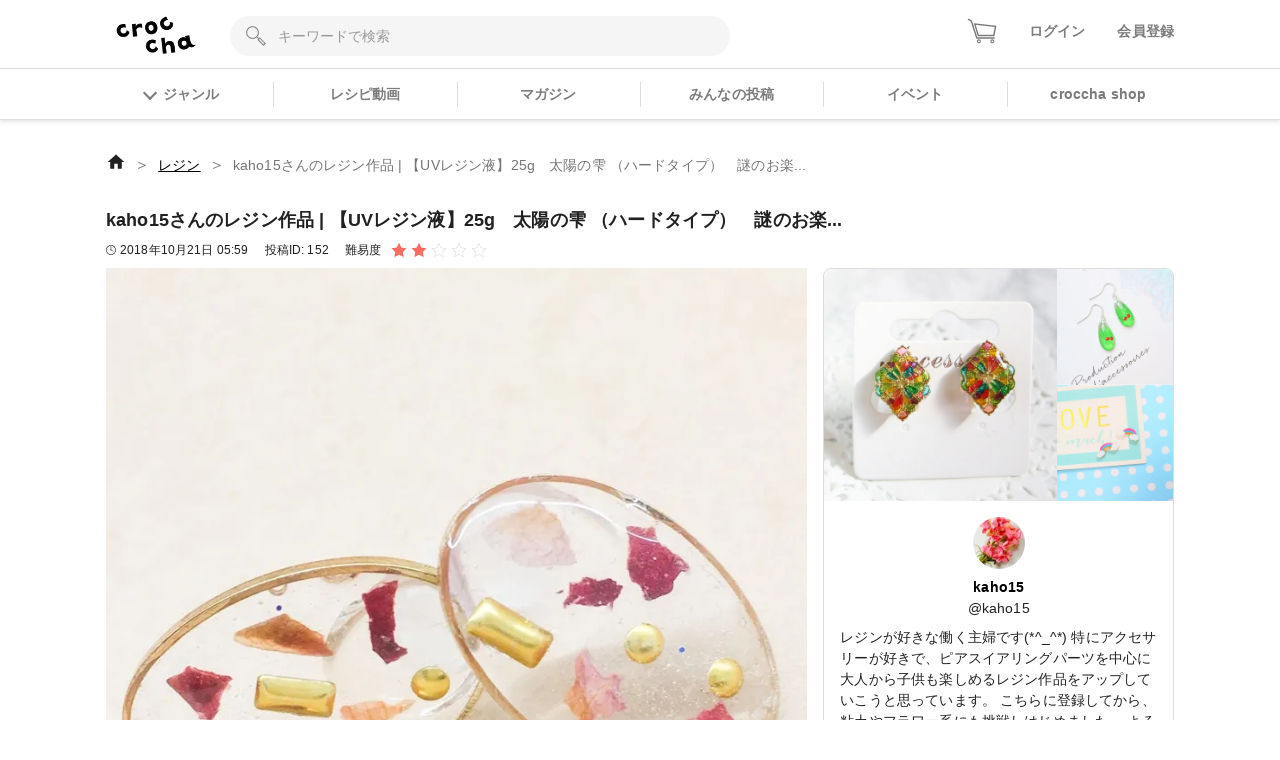

--- FILE ---
content_type: text/html; charset=utf-8
request_url: https://web.croccha.com/posts/152
body_size: 24053
content:
<!DOCTYPE html><html lang="ja-JP"><head><meta charSet="utf-8"/><meta name="viewport" content="width=device-width"/><meta name="twitter:site" content="@croccha_com"/><meta property="fb:app_id" content="354037938752333"/><meta property="og:description" content="クロッチャは、材料や作り方を教え合って繋がっていくアプリです。「レジン」「パーツ」「フラワークラフト」「編み物」「ソーイング」「ペーパークラフト」「DIY」など多様なジャンルで3万投稿以上の作品をみることができます。"/><meta property="og:type" content="article"/><meta property="og:site_name" content="croccha（クロッチャ）"/><title>kaho15さんのレジン作品 | 【UVレジン液】25g　太陽の雫 （ハードタイプ）　謎のお楽... | croccha</title><meta name="robots" content="index,follow"/><meta name="twitter:card" content="summary_large_image"/><meta property="og:title" content="kaho15さんのレジン作品 | 【UVレジン液】25g　太陽の雫 （ハードタイプ）　謎のお楽... | croccha(クロッチャ) ハンドメイド好きが集まるSNS "/><meta property="og:url" content="https://web.croccha.com/posts/152"/><meta property="og:image" content="https://static.croccha.com/posts/productImages/152.jpg"/><meta property="og:image:alt" content="kaho15さんのレジン作品 | 【UVレジン液】25g　太陽の雫 （ハードタイプ）　謎のお楽..."/><meta property="og:image:width" content="1200"/><meta property="og:image:height" content="630"/><link rel="preload" as="image" imageSrcSet="https://static.croccha.com/posts/productImages/152.jpg?w=640&amp;p=t 640w, https://static.croccha.com/posts/productImages/152.jpg?w=750&amp;p=t 750w, https://static.croccha.com/posts/productImages/152.jpg?w=828&amp;p=t 828w, https://static.croccha.com/posts/productImages/152.jpg?w=1080&amp;p=t 1080w, https://static.croccha.com/posts/productImages/152.jpg?w=1200&amp;p=t 1200w, https://static.croccha.com/posts/productImages/152.jpg?w=1920&amp;p=t 1920w, https://static.croccha.com/posts/productImages/152.jpg?w=2048&amp;p=t 2048w, https://static.croccha.com/posts/productImages/152.jpg?w=3840&amp;p=t 3840w" imageSizes="100vw"/><meta name="next-head-count" content="17"/><meta http-equiv="Content-Security-Policy" content="object-src &#x27;none&#x27;; script-src &#x27;self&#x27; &#x27;unsafe-inline&#x27; &#x27;unsafe-eval&#x27; https: http: &#x27;nonce-uneeAf5IAfbAkeQr8yPEyE5esLRv1sLMo4wavwEowlQP3zABVc4vLJk4vfUAuYLRv6ngBHhkPeWjfubHvJKqpxphdL5cFre7NqeCOLbub0IdhBMhYIN4Yq0J8gYH5CObnhZ/y0b1o6QxBRNwx6HXk3LbOmBz6+Hkmm10D2EGDyM=&#x27; &#x27;strict-dynamic&#x27;; base-uri &#x27;none&#x27;; report-to csp-endpoint;"/><link rel="apple-touch-icon" href="https://static.croccha.com/webapp/banners/apple-touch-icon.png"/><link rel="shortcut icon" href="https://static.croccha.com/webapp/banners/favicon.ico"/><link rel="icon" href="https://static.croccha.com/webapp/banners/android-chrome.png"/><link rel="preconnect" href="https://alb.app.croccha.com:3000"/><script nonce="uneeAf5IAfbAkeQr8yPEyE5esLRv1sLMo4wavwEowlQP3zABVc4vLJk4vfUAuYLRv6ngBHhkPeWjfubHvJKqpxphdL5cFre7NqeCOLbub0IdhBMhYIN4Yq0J8gYH5CObnhZ/y0b1o6QxBRNwx6HXk3LbOmBz6+Hkmm10D2EGDyM=">
      /*! loadCSS. [c]2020 Filament Group, Inc. MIT License */
      (function(w){
        "use strict";
        /* exported loadCSS */
        var loadCSS = function( href, before, media, attributes ){
          // Arguments explained:
          // href [REQUIRED] is the URL for your CSS file.
          // before [OPTIONAL] is the element the script should use as a reference for injecting our stylesheet <link> before
          // By default, loadCSS attempts to inject the link after the last stylesheet or script in the DOM. However, you might desire a more specific location in your document.
          // media [OPTIONAL] is the media type or query of the stylesheet. By default it will be 'all'
          // attributes [OPTIONAL] is the Object of attribute name/attribute value pairs to set on the stylesheet's DOM Element.
          var doc = w.document;
          var ss = doc.createElement( "link" );
          var ref;
          if( before ){
            ref = before;
          }
          else {
            var refs = ( doc.body || doc.getElementsByTagName( "head" )[ 0 ] ).childNodes;
            ref = refs[ refs.length - 1];
          }

          var sheets = doc.styleSheets;
          // Set any of the provided attributes to the stylesheet DOM Element.
          if( attributes ){
            for( var attributeName in attributes ){
              if( attributes.hasOwnProperty( attributeName ) ){
                ss.setAttribute( attributeName, attributes[attributeName] );
              }
            }
          }
          ss.rel = "stylesheet";
          ss.href = href;
          // temporarily set media to something inapplicable to ensure it'll fetch without blocking render
          ss.media = "only x";

          // wait until body is defined before injecting link. This ensures a non-blocking load in IE11.
          function ready( cb ){
            if( doc.body ){
              return cb();
            }
            setTimeout(function(){
              ready( cb );
            });
          }
          // Inject link
            // Note: the ternary preserves the existing behavior of "before" argument, but we could choose to change the argument to "after" in a later release and standardize on ref.nextSibling for all refs
            // Note: insertBefore is used instead of appendChild, for safety re: http://www.paulirish.com/2011/surefire-dom-element-insertion/
          ready( function(){
            ref.parentNode.insertBefore( ss, ( before ? ref : ref.nextSibling ) );
          });
          // A method (exposed on return object for external use) that mimics onload by polling document.styleSheets until it includes the new sheet.
          var onloadcssdefined = function( cb ){
            var resolvedHref = ss.href;
            var i = sheets.length;
            while( i-- ){
              if( sheets[ i ].href === resolvedHref ){
                return cb();
              }
            }
            setTimeout(function() {
              onloadcssdefined( cb );
            });
          };

          function loadCB(){
            if( ss.addEventListener ){
              ss.removeEventListener( "load", loadCB );
            }
            ss.media = media || "all";
          }

          // once loaded, set link's media back to all so that the stylesheet applies once it loads
          if( ss.addEventListener ){
            ss.addEventListener( "load", loadCB);
          }
          ss.onloadcssdefined = onloadcssdefined;
          onloadcssdefined( loadCB );
          return ss;
        };
        // commonjs
        if( typeof exports !== "undefined" ){
          exports.loadCSS = loadCSS;
        }
        else {
          w.loadCSS = loadCSS;
        }
      }( typeof global !== "undefined" ? global : this ));

      loadCSS( "https://unpkg.com/nprogress@0.2.0/nprogress.css" );
      </script><script async="" nonce="uneeAf5IAfbAkeQr8yPEyE5esLRv1sLMo4wavwEowlQP3zABVc4vLJk4vfUAuYLRv6ngBHhkPeWjfubHvJKqpxphdL5cFre7NqeCOLbub0IdhBMhYIN4Yq0J8gYH5CObnhZ/y0b1o6QxBRNwx6HXk3LbOmBz6+Hkmm10D2EGDyM=" src="https://www.googletagmanager.com/gtag/js?id=UA-98982894-7"></script><script nonce="uneeAf5IAfbAkeQr8yPEyE5esLRv1sLMo4wavwEowlQP3zABVc4vLJk4vfUAuYLRv6ngBHhkPeWjfubHvJKqpxphdL5cFre7NqeCOLbub0IdhBMhYIN4Yq0J8gYH5CObnhZ/y0b1o6QxBRNwx6HXk3LbOmBz6+Hkmm10D2EGDyM="> window.dataLayer = window.dataLayer || []; function gtag(){dataLayer.push(arguments);} gtag('js', new Date()); gtag('config', 'UA-98982894-7'); </script><script async="" nonce="uneeAf5IAfbAkeQr8yPEyE5esLRv1sLMo4wavwEowlQP3zABVc4vLJk4vfUAuYLRv6ngBHhkPeWjfubHvJKqpxphdL5cFre7NqeCOLbub0IdhBMhYIN4Yq0J8gYH5CObnhZ/y0b1o6QxBRNwx6HXk3LbOmBz6+Hkmm10D2EGDyM=" src="https://www.googletagmanager.com/gtag/js?id=G-6FH6HHJPFP"></script><script nonce="uneeAf5IAfbAkeQr8yPEyE5esLRv1sLMo4wavwEowlQP3zABVc4vLJk4vfUAuYLRv6ngBHhkPeWjfubHvJKqpxphdL5cFre7NqeCOLbub0IdhBMhYIN4Yq0J8gYH5CObnhZ/y0b1o6QxBRNwx6HXk3LbOmBz6+Hkmm10D2EGDyM="> window.dataLayer = window.dataLayer || []; function gtag(){dataLayer.push(arguments);} gtag('js', new Date()); gtag('config', 'G-6FH6HHJPFP'); </script><meta name="google-site-verification" content="VUXYcgx8_14ZdHZ8yO49IU8Nbi9LCrUQOqmKDlvSr64"/><script nonce="uneeAf5IAfbAkeQr8yPEyE5esLRv1sLMo4wavwEowlQP3zABVc4vLJk4vfUAuYLRv6ngBHhkPeWjfubHvJKqpxphdL5cFre7NqeCOLbub0IdhBMhYIN4Yq0J8gYH5CObnhZ/y0b1o6QxBRNwx6HXk3LbOmBz6+Hkmm10D2EGDyM="> (function(c,l,a,r,i,t,y){ c[a]=c[a]||function(){(c[a].q=c[a].q||[]).push(arguments)}; t=l.createElement(r);t.async=1;t.src="https://www.clarity.ms/tag/"+i; y=l.getElementsByTagName(r)[0];y.parentNode.insertBefore(t,y); })(window, document, "clarity", "script", "gdel6e9cle"); </script><meta name="twitter:card" content="summary_large_image"/><meta name="viewport" content="initial-scale=1.0, width=device-width"/><noscript data-n-css="uneeAf5IAfbAkeQr8yPEyE5esLRv1sLMo4wavwEowlQP3zABVc4vLJk4vfUAuYLRv6ngBHhkPeWjfubHvJKqpxphdL5cFre7NqeCOLbub0IdhBMhYIN4Yq0J8gYH5CObnhZ/y0b1o6QxBRNwx6HXk3LbOmBz6+Hkmm10D2EGDyM="></noscript><script defer="" nonce="uneeAf5IAfbAkeQr8yPEyE5esLRv1sLMo4wavwEowlQP3zABVc4vLJk4vfUAuYLRv6ngBHhkPeWjfubHvJKqpxphdL5cFre7NqeCOLbub0IdhBMhYIN4Yq0J8gYH5CObnhZ/y0b1o6QxBRNwx6HXk3LbOmBz6+Hkmm10D2EGDyM=" nomodule="" src="/_next/static/chunks/polyfills-c67a75d1b6f99dc8.js"></script><script defer="" src="/_next/static/chunks/3809.5013838f89bad510.js" nonce="uneeAf5IAfbAkeQr8yPEyE5esLRv1sLMo4wavwEowlQP3zABVc4vLJk4vfUAuYLRv6ngBHhkPeWjfubHvJKqpxphdL5cFre7NqeCOLbub0IdhBMhYIN4Yq0J8gYH5CObnhZ/y0b1o6QxBRNwx6HXk3LbOmBz6+Hkmm10D2EGDyM="></script><script defer="" src="/_next/static/chunks/1399.e637ede81182ae79.js" nonce="uneeAf5IAfbAkeQr8yPEyE5esLRv1sLMo4wavwEowlQP3zABVc4vLJk4vfUAuYLRv6ngBHhkPeWjfubHvJKqpxphdL5cFre7NqeCOLbub0IdhBMhYIN4Yq0J8gYH5CObnhZ/y0b1o6QxBRNwx6HXk3LbOmBz6+Hkmm10D2EGDyM="></script><script defer="" src="/_next/static/chunks/7271-53830be696e5c546.js" nonce="uneeAf5IAfbAkeQr8yPEyE5esLRv1sLMo4wavwEowlQP3zABVc4vLJk4vfUAuYLRv6ngBHhkPeWjfubHvJKqpxphdL5cFre7NqeCOLbub0IdhBMhYIN4Yq0J8gYH5CObnhZ/y0b1o6QxBRNwx6HXk3LbOmBz6+Hkmm10D2EGDyM="></script><script defer="" src="/_next/static/chunks/5782.e2e7144d09b604c0.js" nonce="uneeAf5IAfbAkeQr8yPEyE5esLRv1sLMo4wavwEowlQP3zABVc4vLJk4vfUAuYLRv6ngBHhkPeWjfubHvJKqpxphdL5cFre7NqeCOLbub0IdhBMhYIN4Yq0J8gYH5CObnhZ/y0b1o6QxBRNwx6HXk3LbOmBz6+Hkmm10D2EGDyM="></script><script src="/_next/static/chunks/webpack-a46700f946d02668.js" nonce="uneeAf5IAfbAkeQr8yPEyE5esLRv1sLMo4wavwEowlQP3zABVc4vLJk4vfUAuYLRv6ngBHhkPeWjfubHvJKqpxphdL5cFre7NqeCOLbub0IdhBMhYIN4Yq0J8gYH5CObnhZ/y0b1o6QxBRNwx6HXk3LbOmBz6+Hkmm10D2EGDyM=" defer=""></script><script src="/_next/static/chunks/framework-755dab5a5cdaaedc.js" nonce="uneeAf5IAfbAkeQr8yPEyE5esLRv1sLMo4wavwEowlQP3zABVc4vLJk4vfUAuYLRv6ngBHhkPeWjfubHvJKqpxphdL5cFre7NqeCOLbub0IdhBMhYIN4Yq0J8gYH5CObnhZ/y0b1o6QxBRNwx6HXk3LbOmBz6+Hkmm10D2EGDyM=" defer=""></script><script src="/_next/static/chunks/main-68ba9a7d7696a8a1.js" nonce="uneeAf5IAfbAkeQr8yPEyE5esLRv1sLMo4wavwEowlQP3zABVc4vLJk4vfUAuYLRv6ngBHhkPeWjfubHvJKqpxphdL5cFre7NqeCOLbub0IdhBMhYIN4Yq0J8gYH5CObnhZ/y0b1o6QxBRNwx6HXk3LbOmBz6+Hkmm10D2EGDyM=" defer=""></script><script src="/_next/static/chunks/pages/_app-dd25c1d285e33e13.js" nonce="uneeAf5IAfbAkeQr8yPEyE5esLRv1sLMo4wavwEowlQP3zABVc4vLJk4vfUAuYLRv6ngBHhkPeWjfubHvJKqpxphdL5cFre7NqeCOLbub0IdhBMhYIN4Yq0J8gYH5CObnhZ/y0b1o6QxBRNwx6HXk3LbOmBz6+Hkmm10D2EGDyM=" defer=""></script><script src="/_next/static/chunks/ea88be26-88b0f309bf8f8077.js" nonce="uneeAf5IAfbAkeQr8yPEyE5esLRv1sLMo4wavwEowlQP3zABVc4vLJk4vfUAuYLRv6ngBHhkPeWjfubHvJKqpxphdL5cFre7NqeCOLbub0IdhBMhYIN4Yq0J8gYH5CObnhZ/y0b1o6QxBRNwx6HXk3LbOmBz6+Hkmm10D2EGDyM=" defer=""></script><script src="/_next/static/chunks/6b05130c-dd8ce1a63b7baaad.js" nonce="uneeAf5IAfbAkeQr8yPEyE5esLRv1sLMo4wavwEowlQP3zABVc4vLJk4vfUAuYLRv6ngBHhkPeWjfubHvJKqpxphdL5cFre7NqeCOLbub0IdhBMhYIN4Yq0J8gYH5CObnhZ/y0b1o6QxBRNwx6HXk3LbOmBz6+Hkmm10D2EGDyM=" defer=""></script><script src="/_next/static/chunks/fcc27f93-9d7723e82c9322b5.js" nonce="uneeAf5IAfbAkeQr8yPEyE5esLRv1sLMo4wavwEowlQP3zABVc4vLJk4vfUAuYLRv6ngBHhkPeWjfubHvJKqpxphdL5cFre7NqeCOLbub0IdhBMhYIN4Yq0J8gYH5CObnhZ/y0b1o6QxBRNwx6HXk3LbOmBz6+Hkmm10D2EGDyM=" defer=""></script><script src="/_next/static/chunks/0eceb729-8922a06838d506b3.js" nonce="uneeAf5IAfbAkeQr8yPEyE5esLRv1sLMo4wavwEowlQP3zABVc4vLJk4vfUAuYLRv6ngBHhkPeWjfubHvJKqpxphdL5cFre7NqeCOLbub0IdhBMhYIN4Yq0J8gYH5CObnhZ/y0b1o6QxBRNwx6HXk3LbOmBz6+Hkmm10D2EGDyM=" defer=""></script><script src="/_next/static/chunks/1898-3bec708d92622db2.js" nonce="uneeAf5IAfbAkeQr8yPEyE5esLRv1sLMo4wavwEowlQP3zABVc4vLJk4vfUAuYLRv6ngBHhkPeWjfubHvJKqpxphdL5cFre7NqeCOLbub0IdhBMhYIN4Yq0J8gYH5CObnhZ/y0b1o6QxBRNwx6HXk3LbOmBz6+Hkmm10D2EGDyM=" defer=""></script><script src="/_next/static/chunks/3579-ed4973ccf24750a0.js" nonce="uneeAf5IAfbAkeQr8yPEyE5esLRv1sLMo4wavwEowlQP3zABVc4vLJk4vfUAuYLRv6ngBHhkPeWjfubHvJKqpxphdL5cFre7NqeCOLbub0IdhBMhYIN4Yq0J8gYH5CObnhZ/y0b1o6QxBRNwx6HXk3LbOmBz6+Hkmm10D2EGDyM=" defer=""></script><script src="/_next/static/chunks/6261-139a75b6fa75e714.js" nonce="uneeAf5IAfbAkeQr8yPEyE5esLRv1sLMo4wavwEowlQP3zABVc4vLJk4vfUAuYLRv6ngBHhkPeWjfubHvJKqpxphdL5cFre7NqeCOLbub0IdhBMhYIN4Yq0J8gYH5CObnhZ/y0b1o6QxBRNwx6HXk3LbOmBz6+Hkmm10D2EGDyM=" defer=""></script><script src="/_next/static/chunks/8522-28d892437e5de310.js" nonce="uneeAf5IAfbAkeQr8yPEyE5esLRv1sLMo4wavwEowlQP3zABVc4vLJk4vfUAuYLRv6ngBHhkPeWjfubHvJKqpxphdL5cFre7NqeCOLbub0IdhBMhYIN4Yq0J8gYH5CObnhZ/y0b1o6QxBRNwx6HXk3LbOmBz6+Hkmm10D2EGDyM=" defer=""></script><script src="/_next/static/chunks/305-7847c8fa7ec604a5.js" nonce="uneeAf5IAfbAkeQr8yPEyE5esLRv1sLMo4wavwEowlQP3zABVc4vLJk4vfUAuYLRv6ngBHhkPeWjfubHvJKqpxphdL5cFre7NqeCOLbub0IdhBMhYIN4Yq0J8gYH5CObnhZ/y0b1o6QxBRNwx6HXk3LbOmBz6+Hkmm10D2EGDyM=" defer=""></script><script src="/_next/static/chunks/4354-50c84a2057c520cf.js" nonce="uneeAf5IAfbAkeQr8yPEyE5esLRv1sLMo4wavwEowlQP3zABVc4vLJk4vfUAuYLRv6ngBHhkPeWjfubHvJKqpxphdL5cFre7NqeCOLbub0IdhBMhYIN4Yq0J8gYH5CObnhZ/y0b1o6QxBRNwx6HXk3LbOmBz6+Hkmm10D2EGDyM=" defer=""></script><script src="/_next/static/chunks/5579-12f5367092f2c19c.js" nonce="uneeAf5IAfbAkeQr8yPEyE5esLRv1sLMo4wavwEowlQP3zABVc4vLJk4vfUAuYLRv6ngBHhkPeWjfubHvJKqpxphdL5cFre7NqeCOLbub0IdhBMhYIN4Yq0J8gYH5CObnhZ/y0b1o6QxBRNwx6HXk3LbOmBz6+Hkmm10D2EGDyM=" defer=""></script><script src="/_next/static/chunks/646-c09a1b3d6899ffa8.js" nonce="uneeAf5IAfbAkeQr8yPEyE5esLRv1sLMo4wavwEowlQP3zABVc4vLJk4vfUAuYLRv6ngBHhkPeWjfubHvJKqpxphdL5cFre7NqeCOLbub0IdhBMhYIN4Yq0J8gYH5CObnhZ/y0b1o6QxBRNwx6HXk3LbOmBz6+Hkmm10D2EGDyM=" defer=""></script><script src="/_next/static/chunks/pages/posts/%5BpostId%5D-575e5b7e6dcda25f.js" nonce="uneeAf5IAfbAkeQr8yPEyE5esLRv1sLMo4wavwEowlQP3zABVc4vLJk4vfUAuYLRv6ngBHhkPeWjfubHvJKqpxphdL5cFre7NqeCOLbub0IdhBMhYIN4Yq0J8gYH5CObnhZ/y0b1o6QxBRNwx6HXk3LbOmBz6+Hkmm10D2EGDyM=" defer=""></script><script src="/_next/static/MaOV_WK9XFWV2vjx6GSEs/_buildManifest.js" nonce="uneeAf5IAfbAkeQr8yPEyE5esLRv1sLMo4wavwEowlQP3zABVc4vLJk4vfUAuYLRv6ngBHhkPeWjfubHvJKqpxphdL5cFre7NqeCOLbub0IdhBMhYIN4Yq0J8gYH5CObnhZ/y0b1o6QxBRNwx6HXk3LbOmBz6+Hkmm10D2EGDyM=" defer=""></script><script src="/_next/static/MaOV_WK9XFWV2vjx6GSEs/_ssgManifest.js" nonce="uneeAf5IAfbAkeQr8yPEyE5esLRv1sLMo4wavwEowlQP3zABVc4vLJk4vfUAuYLRv6ngBHhkPeWjfubHvJKqpxphdL5cFre7NqeCOLbub0IdhBMhYIN4Yq0J8gYH5CObnhZ/y0b1o6QxBRNwx6HXk3LbOmBz6+Hkmm10D2EGDyM=" defer=""></script><style data-styled="" data-styled-version="5.3.11">{/*!
 * ress.css • v2.0.2
 * MIT License
 * github.com/filipelinhares/ress
 */}/*!sc*/
html{box-sizing:border-box;-webkit-text-size-adjust:100%;word-break:break-word;-moz-tab-size:4;tab-size:4;}/*!sc*/
*,::before,::after{background-repeat:no-repeat;box-sizing:inherit;}/*!sc*/
::before,::after{-webkit-text-decoration:inherit;text-decoration:inherit;vertical-align:inherit;}/*!sc*/
*{padding:0;margin:0;}/*!sc*/
hr{overflow:visible;height:0;}/*!sc*/
details,main{display:block;}/*!sc*/
summary{display:list-item;}/*!sc*/
small{font-size:80%;}/*!sc*/
[hidden]{display:none;}/*!sc*/
abbr[title]{border-bottom:none;-webkit-text-decoration:underline;text-decoration:underline;-webkit-text-decoration:underline dotted;text-decoration:underline dotted;}/*!sc*/
a{background-color:transparent;-webkit-tap-highlight-color:rgba(0,0,0,0);cursor:pointer;}/*!sc*/
a:active,a:hover{outline-width:0;}/*!sc*/
code,kbd,pre,samp{font-family:monospace,monospace;}/*!sc*/
pre{font-size:1em;}/*!sc*/
b,strong{font-weight:bolder;}/*!sc*/
sub,sup{font-size:75%;line-height:0;position:relative;vertical-align:baseline;}/*!sc*/
sub{bottom:-0.25em;}/*!sc*/
sup{top:-0.5em;}/*!sc*/
input{border-radius:0;}/*!sc*/
[disabled]{cursor:default;}/*!sc*/
[type="number"]::-webkit-inner-spin-button,[type="number"]::-webkit-outer-spin-button{height:auto;}/*!sc*/
[type="search"]{-webkit-appearance:textfield;outline-offset:-2px;}/*!sc*/
[type="search"]::-webkit-search-decoration{-webkit-appearance:none;}/*!sc*/
textarea{overflow:auto;resize:vertical;}/*!sc*/
button,input,optgroup,select,textarea{font:inherit;}/*!sc*/
optgroup{font-weight:bold;}/*!sc*/
button{overflow:visible;}/*!sc*/
button,select{text-transform:none;}/*!sc*/
button,[type="button"],[type="reset"],[type="submit"],[role="button"]{cursor:pointer;}/*!sc*/
button::-moz-focus-inner,[type="button"]::-moz-focus-inner,[type="reset"]::-moz-focus-inner,[type="submit"]::-moz-focus-inner{border-style:none;padding:0;}/*!sc*/
button:-moz-focusring,[type="button"]::-moz-focus-inner,[type="reset"]::-moz-focus-inner,[type="submit"]::-moz-focus-inner{outline:1px dotted ButtonText;}/*!sc*/
button,html [type="button"],[type="reset"],[type="submit"]{-webkit-appearance:button;}/*!sc*/
button,input,select,textarea{background-color:transparent;border-style:none;}/*!sc*/
select{-moz-appearance:none;-webkit-appearance:none;}/*!sc*/
select::-ms-expand{display:none;}/*!sc*/
select::-ms-value{color:currentColor;}/*!sc*/
legend{border:0;color:inherit;display:table;max-width:100%;white-space:normal;max-width:100%;}/*!sc*/
::-webkit-file-upload-button{-webkit-appearance:button;color:inherit;font:inherit;}/*!sc*/
img{border-style:none;max-width:100%;vertical-align:bottom;aspect-ratio:attr(width) / attr(height);}/*!sc*/
progress{vertical-align:baseline;}/*!sc*/
svg:not([fill]){fill:currentColor;}/*!sc*/
@media screen{[hidden~="screen"]{display:inherit;}[hidden~="screen"]:not(:active):not(:focus):not(:target){position:absolute !important;-webkit-clip:rect(0 0 0 0) !important;clip:rect(0 0 0 0) !important;}}/*!sc*/
[aria-busy="true"]{cursor:progress;}/*!sc*/
[aria-controls]{cursor:pointer;}/*!sc*/
[aria-disabled="true"]{cursor:default;}/*!sc*/
html{font-size:100%;}/*!sc*/
body{font-size:0.875em;font-family:'Noto Sans JP',sans-serif;line-height:1.5;word-wrap:break-word;}/*!sc*/
@supports (-ms-ime-align:auto){body{word-break:break-all;}}/*!sc*/
@media screen and (max-width:767px){input{font-size:1rem;}}/*!sc*/
h1,h2,h3,h4,h5{font-weight:bold;line-height:1.3;}/*!sc*/
h1{font-size:1.125rem;}/*!sc*/
h2{font-size:1rem;}/*!sc*/
h3{font-size:0.875rem;}/*!sc*/
h4{font-size:0.75rem;}/*!sc*/
h5{font-size:0.75rem;}/*!sc*/
ul[class],ol[class]{list-style:none;}/*!sc*/
li{list-style:none;}/*!sc*/
a{-webkit-text-decoration:none;text-decoration:none;color:initial;outline:none;cursor:pointer;-webkit-tap-highlight-color:rgba(255,255,255,0.8);}/*!sc*/
button{-webkit-tap-highlight-color:rgba(255,255,255,0.8);}/*!sc*/
a:hover{-webkit-text-decoration:none;text-decoration:none;opacity:.8;}/*!sc*/
a:active{-webkit-text-decoration:none;text-decoration:none;opacity:.8;}/*!sc*/
a:focus,*:focus{outline:none;}/*!sc*/
input::-webkit-outer-spin-button,input::-webkit-inner-spin-button{-webkit-appearance:none;margin:0;}/*!sc*/
.shop-tab.react-tabs{background:#fff;}/*!sc*/
.shop-tab .react-tabs__tab-list{display:-webkit-box;display:-webkit-flex;display:-ms-flexbox;display:flex;-webkit-align-items:center;-webkit-box-align:center;-ms-flex-align:center;align-items:center;-webkit-box-pack:justify;-webkit-justify-content:space-between;-ms-flex-pack:justify;justify-content:space-between;border-bottom:none;margin:0;}/*!sc*/
.shop-tab .react-tabs__tab{border:1px solid transparent;border-bottom:none;bottom:-1px;position:relative;text-align:center;cursor:pointer;}/*!sc*/
.shop-tab .react-tabs__tab--selected{background:transparent;border:none;}/*!sc*/
.ReactModal__Overlay.ReactModal__Overlay--after-open{background-color:rgba(0,0,0,0.5) !important;}/*!sc*/
.iframely-responsive>*{border-radius:8px;}/*!sc*/
data-styled.g1[id="sc-global-cCKzgy1"]{content:"sc-global-cCKzgy1,"}/*!sc*/
.eWWlEG{display:inline-block;}/*!sc*/
data-styled.g2[id="Anchor__A-sc-739c5e53-0"]{content:"eWWlEG,"}/*!sc*/
.fRKjjF{display:inline-block;cursor:pointer;}/*!sc*/
data-styled.g3[id="Anchor__Span-sc-739c5e53-1"]{content:"fRKjjF,"}/*!sc*/
.dikLcb{display:-webkit-box;display:-webkit-flex;display:-ms-flexbox;display:flex;-webkit-align-items:center;-webkit-box-align:center;-ms-flex-align:center;align-items:center;-webkit-box-pack:center;-webkit-justify-content:center;-ms-flex-pack:center;justify-content:center;}/*!sc*/
data-styled.g4[id="Image__Picture-sc-b5914034-0"]{content:"dikLcb,"}/*!sc*/
.eomhvw{max-width:100%;}/*!sc*/
data-styled.g5[id="Image__WrapImageNext-sc-b5914034-1"]{content:"eomhvw,"}/*!sc*/
.fSZNfv{width:52px;height:52px;border-radius:50%;background:#F5F5F5;overflow:hidden;}/*!sc*/
data-styled.g11[id="Avatar__Wrap-sc-4301b5f7-0"]{content:"fSZNfv,"}/*!sc*/
.VGCbh{object-fit:cover;vertical-align:inherit;}/*!sc*/
data-styled.g12[id="Avatar__UserImage-sc-4301b5f7-1"]{content:"VGCbh,"}/*!sc*/
.ffHgwp{height:100%;border-radius:8px;border:1px solid #DDDDDD;background:#fff;}/*!sc*/
data-styled.g13[id="Card__BaseCard-sc-8c0393db-0"]{content:"ffHgwp,"}/*!sc*/
.bopetR{cursor:pointer;width:35px;height:35px;}/*!sc*/
data-styled.g38[id="FavoriteButton__Wrap-sc-cbb852de-0"]{content:"bopetR,"}/*!sc*/
.eSXnnw{max-width:none;width:80px;height:auto;}/*!sc*/
@media screen and (max-width:767px){.eSXnnw{width:64px;}}/*!sc*/
.eFNDYt{max-width:none;width:100px;height:auto;}/*!sc*/
data-styled.g54[id="Logo__LogoImg-sc-f289df05-0"]{content:"eSXnnw,eFNDYt,"}/*!sc*/
.dICjqe::before{content:'';display:inline-block;position:relative;left:0;top:0.25rem;width:10px;height:10px;margin-right:0.5rem;border-style:solid;border-width:2px 2px 0 0;border-color:#7c7c7c;vertical-align:top;-webkit-transform:rotate(135deg);-ms-transform:rotate(135deg);transform:rotate(135deg);}/*!sc*/
.gtmNFu::before{content:'';display:inline-block;position:relative;left:0;top:0.25rem;width:10px;height:10px;margin-right:0.5rem;border-style:solid;border-width:2px 2px 0 0;border-color:#FA6D63;vertical-align:top;-webkit-transform:rotate(135deg);-ms-transform:rotate(135deg);transform:rotate(135deg);}/*!sc*/
data-styled.g55[id="ChevronIcon__IconWrap-sc-8c1e6081-0"]{content:"dICjqe,gtmNFu,"}/*!sc*/
.jxYram{margin-left:-5px;z-index:100;max-width:800px;}/*!sc*/
@media screen and (max-width:768px){.jxYram{width:100vw;}}/*!sc*/
@media (min-width:1200px){.jxYram{max-width:1100px;}}/*!sc*/
data-styled.g56[id="Popover__StyledPopper-sc-d9b267ef-0"]{content:"jxYram,"}/*!sc*/
.bpsTPG{width:100%;height:100%;color:#7c7c7c;font-weight:bold;}/*!sc*/
.bpsTPG:hover,.bpsTPG:active,.bpsTPG:visited{color:#7c7c7c;opacity:0.8;}/*!sc*/
.bpsTPG > span::before{top:0.3rem;}/*!sc*/
data-styled.g62[id="GlobalGenresMenu__GenreMenuButton-sc-21905a3d-0"]{content:"bpsTPG,"}/*!sc*/
.iOWovK{position:relative;display:-webkit-box;display:-webkit-flex;display:-ms-flexbox;display:flex;}/*!sc*/
data-styled.g63[id="HeaderCart__StyledAnchor-sc-626f7eb9-0"]{content:"iOWovK,"}/*!sc*/
@media screen and (max-width:360px){.iZHpQQ{width:26px;}}/*!sc*/
data-styled.g64[id="HeaderCart__StyledCartIcon-sc-626f7eb9-1"]{content:"iZHpQQ,"}/*!sc*/
.hPhILL{border:none;background-color:#F5F5F5;width:100%;height:40px;padding:0 2rem 0 3rem;border-radius:20px;}/*!sc*/
.hPhILL::-webkit-input-placeholder{color:#999;}/*!sc*/
.hPhILL::-moz-placeholder{color:#999;}/*!sc*/
.hPhILL:-ms-input-placeholder{color:#999;}/*!sc*/
.hPhILL::placeholder{color:#999;}/*!sc*/
.hPhILL:-ms-input-placeholder{color:#999;}/*!sc*/
.hPhILL::-ms-input-placeholder{color:#999;}/*!sc*/
data-styled.g67[id="rhf__InputWrap-sc-5d3e5c4b-1"]{content:"hPhILL,"}/*!sc*/
.fsGhgb{width:100%;}/*!sc*/
data-styled.g70[id="List__Empty-sc-ed55f44e-1"]{content:"fsGhgb,"}/*!sc*/
.iOwbvF{background:#fff;}/*!sc*/
data-styled.g78[id="FooterLinks__Container-sc-877d9a46-0"]{content:"iOwbvF,"}/*!sc*/
.JFhYp{display:-webkit-box;display:-webkit-flex;display:-ms-flexbox;display:flex;-webkit-box-pack:end;-webkit-justify-content:flex-end;-ms-flex-pack:end;justify-content:flex-end;max-width:800px;margin:auto;padding:1.5rem 1rem;font-size:0.75rem;}/*!sc*/
@media screen and (max-width:767px){.JFhYp{-webkit-flex-wrap:wrap;-ms-flex-wrap:wrap;flex-wrap:wrap;-webkit-box-pack:center;-webkit-justify-content:center;-ms-flex-pack:center;justify-content:center;padding-bottom:1rem;}}/*!sc*/
@media (min-width:1200px){.JFhYp{max-width:1100px;}}/*!sc*/
data-styled.g79[id="FooterLinks__FooterLinksList-sc-877d9a46-1"]{content:"JFhYp,"}/*!sc*/
.efQyNk{margin-left:1.5rem;}/*!sc*/
@media screen and (max-width:767px){.efQyNk{margin:0 1rem 1rem;}}/*!sc*/
data-styled.g80[id="FooterLinks__FooterLinksItem-sc-877d9a46-2"]{content:"efQyNk,"}/*!sc*/
.gMLfdn{max-width:800px;margin:auto;padding:0 1rem 1.5rem;font-size:0.75rem;color:#999;text-align:right;}/*!sc*/
@media screen and (max-width:767px){.gMLfdn{text-align:center;}}/*!sc*/
@media (min-width:1200px){.gMLfdn{max-width:1100px;}}/*!sc*/
data-styled.g81[id="FooterLinks__Copyright-sc-877d9a46-3"]{content:"gMLfdn,"}/*!sc*/
.eUZvwH{position:relative;display:block;width:40px;height:40px;border-radius:50%;background:#999;}/*!sc*/
.eUZvwH:before{content:'';position:absolute;top:0;left:0;bottom:0;right:0;background-repeat:no-repeat;background-size:contain;display:block;margin:auto;width:24px;height:24px;background-image:url(https://static.croccha.com/webapp/banners/sns_instagram_circle.png?w=100);}/*!sc*/
.ixhzQv{position:relative;display:block;width:40px;height:40px;border-radius:50%;background:#999;}/*!sc*/
.ixhzQv:before{content:'';position:absolute;top:0;left:0;bottom:0;right:0;background-repeat:no-repeat;background-size:contain;display:block;margin:auto;width:24px;height:24px;background-image:url(https://static.croccha.com/webapp/banners/sns_x_circle.png);}/*!sc*/
.dBoNAH{position:relative;display:block;width:40px;height:40px;border-radius:50%;background:#999;}/*!sc*/
.dBoNAH:before{content:'';position:absolute;top:0;left:0;bottom:0;right:0;background-repeat:no-repeat;background-size:contain;display:block;margin:auto;width:24px;height:24px;background-image:url(https://static.croccha.com/webapp/banners/sns_facebook_circle.png?w=100);}/*!sc*/
data-styled.g82[id="SnsIcon__IconWrap-sc-a3e94cdb-0"]{content:"eUZvwH,ixhzQv,dBoNAH,"}/*!sc*/
.fBBEWo{display:grid;max-width:800px;margin:auto;padding:2rem 1rem;}/*!sc*/
@media screen and (min-width:768px){.fBBEWo{grid-template-columns:130px 160px 160px 320px;}}/*!sc*/
@media screen and (min-width:768px) and (max-width:959px){.fBBEWo{grid-template-columns:96px 160px 160px 320px;}}/*!sc*/
@media screen and (max-width:767px){.fBBEWo{grid-template-columns:repeat(1,3fr);}}/*!sc*/
@media (min-width:1200px){.fBBEWo{max-width:1100px;grid-template-columns:170px 200px 200px 400px;}}/*!sc*/
data-styled.g83[id="FooterSiteMap__SiteMap-sc-2513b6d-0"]{content:"fBBEWo,"}/*!sc*/
.iQdSMe{display:-webkit-box;display:-webkit-flex;display:-ms-flexbox;display:flex;-webkit-align-items:center;-webkit-box-align:center;-ms-flex-align:center;align-items:center;}/*!sc*/
@media screen and (max-width:767px){.iQdSMe{-webkit-box-pack:center;-webkit-justify-content:center;-ms-flex-pack:center;justify-content:center;}}/*!sc*/
@media screen and (min-width:768px) and (max-width:959px){.iQdSMe img{width:80px;}}/*!sc*/
data-styled.g84[id="FooterSiteMap__LogoWrap-sc-2513b6d-1"]{content:"iQdSMe,"}/*!sc*/
@media screen and (max-width:767px){.ikyRcF{grid-row-start:3;display:-webkit-box;display:-webkit-flex;display:-ms-flexbox;display:flex;-webkit-flex-wrap:wrap;-ms-flex-wrap:wrap;flex-wrap:wrap;-webkit-box-pack:center;-webkit-justify-content:center;-ms-flex-pack:center;justify-content:center;}}/*!sc*/
.ikyRcF > li{display:-webkit-box;display:-webkit-flex;display:-ms-flexbox;display:flex;-webkit-align-items:center;-webkit-box-align:center;-ms-flex-align:center;align-items:center;height:30px;margin:0 0 0.5rem;}/*!sc*/
@media screen and (max-width:767px){.ikyRcF > li{margin:0 1rem 0.5rem;}}/*!sc*/
.ikyRcF > li:last-child{margin-bottom:0;}/*!sc*/
data-styled.g85[id="FooterSiteMap__SiteMapList-sc-2513b6d-2"]{content:"ikyRcF,"}/*!sc*/
.bXOgUQ::before{-webkit-transform:rotate(45deg);-ms-transform:rotate(45deg);transform:rotate(45deg);top:6px;}/*!sc*/
@media screen and (max-width:767px){.bXOgUQ{display:none;}}/*!sc*/
data-styled.g86[id="FooterSiteMap__StyledIcon-sc-2513b6d-3"]{content:"bXOgUQ,"}/*!sc*/
@media screen and (max-width:767px){.gkgkIV{grid-row-start:2;display:-webkit-box;display:-webkit-flex;display:-ms-flexbox;display:flex;-webkit-box-pack:center;-webkit-justify-content:center;-ms-flex-pack:center;justify-content:center;margin:1rem 0;}}/*!sc*/
.gkgkIV > li{margin-right:1rem;margin-bottom:0.5rem;}/*!sc*/
.gkgkIV > li:last-child{margin-right:0;}/*!sc*/
data-styled.g87[id="FooterSiteMap__SNSList-sc-2513b6d-4"]{content:"gkgkIV,"}/*!sc*/
.ecrQHU{display:-webkit-box;display:-webkit-flex;display:-ms-flexbox;display:flex;-webkit-align-items:center;-webkit-box-align:center;-ms-flex-align:center;align-items:center;}/*!sc*/
@media screen and (max-width:767px){.ecrQHU > span{display:none;}}/*!sc*/
@media screen and (min-width:768px){.ecrQHU > span{vertical-align:top;}}/*!sc*/
data-styled.g88[id="FooterSiteMap__SnsLink-sc-2513b6d-5"]{content:"ecrQHU,"}/*!sc*/
.ihsUc{display:inline-block;background:#fff;width:35px;height:35px;}/*!sc*/
.ihsUc:before{width:35px;height:35px;}/*!sc*/
@media screen and (min-width:768px){.ihsUc{margin-right:1rem;}}/*!sc*/
data-styled.g89[id="FooterSiteMap__SNSAnchor-sc-2513b6d-6"]{content:"ihsUc,"}/*!sc*/
.hcjMMl{display:inline-block;background:#fff;width:35px;height:35px;}/*!sc*/
.hcjMMl:before{width:20px;height:20px;}/*!sc*/
@media screen and (min-width:768px){.hcjMMl{margin-right:1rem;}}/*!sc*/
data-styled.g90[id="FooterSiteMap__SNSXAnchor-sc-2513b6d-7"]{content:"hcjMMl,"}/*!sc*/
.iqkMlU{background-image:url(https://static.croccha.com/webapp/banners/png/pc/pc_bg.png);background-repeat:repeat;}/*!sc*/
data-styled.g100[id="FooterAppBanner__BannerWrap-sc-e7996fde-2"]{content:"iqkMlU,"}/*!sc*/
.bQwDDt{position:relative;max-width:800px;height:300px;margin:auto;padding-top:1rem;}/*!sc*/
data-styled.g101[id="FooterAppBanner__BannerContainer-sc-e7996fde-3"]{content:"bQwDDt,"}/*!sc*/
.fTgbqM{position:absolute;left:0;bottom:0;}/*!sc*/
data-styled.g102[id="FooterAppBanner__BannerLeftSide-sc-e7996fde-4"]{content:"fTgbqM,"}/*!sc*/
.kAZgXJ{position:absolute;right:0;top:50%;-webkit-transform:translateY(-50%);-ms-transform:translateY(-50%);transform:translateY(-50%);}/*!sc*/
data-styled.g103[id="FooterAppBanner__BannerRightSide-sc-e7996fde-5"]{content:"kAZgXJ,"}/*!sc*/
.lmbXko{display:-webkit-box;display:-webkit-flex;display:-ms-flexbox;display:flex;-webkit-flex-direction:row;-ms-flex-direction:row;flex-direction:row;-webkit-align-items:center;-webkit-box-align:center;-ms-flex-align:center;align-items:center;}/*!sc*/
data-styled.g104[id="FooterAppBanner__FlexRowWrap-sc-e7996fde-6"]{content:"lmbXko,"}/*!sc*/
.gCoCIZ{margin-bottom:2rem;display:-webkit-box;display:-webkit-flex;display:-ms-flexbox;display:flex;-webkit-flex-direction:row;-ms-flex-direction:row;flex-direction:row;}/*!sc*/
data-styled.g105[id="FooterAppBanner__LogoContainer-sc-e7996fde-7"]{content:"gCoCIZ,"}/*!sc*/
.HsoPh{margin-left:24px;font-size:1.625rem;font-weight:bold;color:#fff;}/*!sc*/
data-styled.g106[id="FooterAppBanner__FooterMessage-sc-e7996fde-8"]{content:"HsoPh,"}/*!sc*/
.hEyteY{display:-webkit-box;display:-webkit-flex;display:-ms-flexbox;display:flex;-webkit-flex-direction:row;-ms-flex-direction:row;flex-direction:row;padding:10px 1rem;background:#f98e8a;border-radius:8px;}/*!sc*/
.hEyteY > div:first-child{margin-right:1rem;}/*!sc*/
data-styled.g107[id="FooterAppBanner__QrContainer-sc-e7996fde-9"]{content:"hEyteY,"}/*!sc*/
.jVqQIZ{width:55px;height:55px;}/*!sc*/
data-styled.g108[id="FooterAppBanner__QrImage-sc-e7996fde-10"]{content:"jVqQIZ,"}/*!sc*/
.hJpugp{margin-left:1rem;color:#fff;font-size:0.875rem;font-weight:bold;}/*!sc*/
data-styled.g109[id="FooterAppBanner__QrLabel-sc-e7996fde-11"]{content:"hJpugp,"}/*!sc*/
.bdmcij{background:#F5F5F5;margin-top:auto;}/*!sc*/
data-styled.g110[id="NormalFooter__FooterWrap-sc-e71d3d1b-0"]{content:"bdmcij,"}/*!sc*/
.iTrcxU{margin:2rem 1rem;}/*!sc*/
data-styled.g111[id="NormalFooter__GenresWrap-sc-e71d3d1b-1"]{content:"iTrcxU,"}/*!sc*/
.bwXSHn{text-align:center;margin-bottom:1.5rem;}/*!sc*/
data-styled.g112[id="NormalFooter__Heading-sc-e71d3d1b-2"]{content:"bwXSHn,"}/*!sc*/
.gqBXvw{display:-webkit-box;display:-webkit-flex;display:-ms-flexbox;display:flex;-webkit-flex-wrap:wrap;-ms-flex-wrap:wrap;flex-wrap:wrap;max-width:800px;margin:auto;}/*!sc*/
@media (min-width:1200px){.gqBXvw{max-width:1100px;}}/*!sc*/
data-styled.g113[id="NormalFooter__StyledList-sc-e71d3d1b-3"]{content:"gqBXvw,"}/*!sc*/
.elsXxZ{width:100%;}/*!sc*/
@media screen and (min-width:768px){.elsXxZ{-webkit-flex:2;-ms-flex:2;flex:2;min-width:0;}}/*!sc*/
@media screen and (max-width:767px){.elsXxZ{grid-column-start:2;grid-column-end:4;grid-row-start:1;overflow:hidden;display:-webkit-box;display:-webkit-flex;display:-ms-flexbox;display:flex;-webkit-box-pack:end;-webkit-justify-content:flex-end;-ms-flex-pack:end;justify-content:flex-end;}}/*!sc*/
data-styled.g158[id="HeaderUserMenu__UserMenu-sc-60bffff6-0"]{content:"elsXxZ,"}/*!sc*/
.brWKLW{display:-webkit-box;display:-webkit-flex;display:-ms-flexbox;display:flex;-webkit-box-pack:end;-webkit-justify-content:flex-end;-ms-flex-pack:end;justify-content:flex-end;-webkit-align-items:center;-webkit-box-align:center;-ms-flex-align:center;align-items:center;}/*!sc*/
data-styled.g159[id="HeaderUserMenu__InnerWrap-sc-60bffff6-1"]{content:"brWKLW,"}/*!sc*/
.cvkxoO{position:relative;margin-left:2rem;color:#7c7c7c;font-weight:bold;}/*!sc*/
.cvkxoO:not(:first-child).HeaderUserMenu__StyledAnchor-sc-60bffff6-2::before{content:'｜';position:absolute;left:-1.5rem;}/*!sc*/
.cvkxoO:nth-child(2){margin-left:2.5rem;}/*!sc*/
@media screen and (max-width:360px){.cvkxoO{font-size:12px;margin-left:1.5rem;}.cvkxoO:nth-child(2){margin-left:2rem;}}/*!sc*/
data-styled.g160[id="HeaderUserMenu__StyledAnchor-sc-60bffff6-2"]{content:"cvkxoO,"}/*!sc*/
.imYXqf{width:100%;}/*!sc*/
@media screen and (min-width:768px){.imYXqf{-webkit-flex:2.5;-ms-flex:2.5;flex:2.5;}}/*!sc*/
@media screen and (max-width:767px){.imYXqf{grid-column-start:1;grid-column-end:4;}}/*!sc*/
data-styled.g166[id="GlobalSearchWord__HeaderSearch-sc-920e75ff-0"]{content:"imYXqf,"}/*!sc*/
.eDZuvb{position:relative;}/*!sc*/
@media screen and (max-width:767px){.eDZuvb{margin-top:1rem;}}/*!sc*/
@media (min-width:1200px){.eDZuvb{max-width:500px;}}/*!sc*/
.eDZuvb input{min-width:300px;}/*!sc*/
data-styled.g167[id="GlobalSearchWord__FormWrap-sc-920e75ff-1"]{content:"eDZuvb,"}/*!sc*/
.fUhEPv{position:absolute;top:0;bottom:0;left:1rem;margin:auto;}/*!sc*/
data-styled.g168[id="GlobalSearchWord__SearchButton-sc-920e75ff-2"]{content:"fUhEPv,"}/*!sc*/
.cussqW{height:40px;}/*!sc*/
data-styled.g169[id="GlobalSearchWord__StyledIcon-sc-920e75ff-3"]{content:"cussqW,"}/*!sc*/
@media screen and (min-width:768px){.botfXl{margin-bottom:1rem;}}/*!sc*/
@media screen and (max-width:767px){.botfXl{margin-bottom:1.5rem;}}/*!sc*/
data-styled.g177[id="NormalHeader__HeaderWrap-sc-bcc7460a-0"]{content:"botfXl,"}/*!sc*/
.exkdsz{margin:1rem auto 0.75rem;padding:0 1rem;}/*!sc*/
@media screen and (min-width:768px){.exkdsz{display:grid;grid-template-columns:100px auto auto;grid-gap:24px;max-width:1024px;}}/*!sc*/
@media screen and (max-width:767px){.exkdsz{display:grid;grid-template-columns:repeat(3,2fr);margin:0 auto;padding:1rem 1rem 0.75rem;box-shadow:0 2px 4px 0 rgba(124,124,124,0.2);}}/*!sc*/
@media (min-width:1200px){.exkdsz{max-width:1100px;}}/*!sc*/
data-styled.g178[id="NormalHeader__HeaderUpper-sc-bcc7460a-1"]{content:"exkdsz,"}/*!sc*/
@media screen and (min-width:768px){.bqGDIy{-webkit-flex:1;-ms-flex:1;flex:1;}}/*!sc*/
@media screen and (max-width:767px){.bqGDIy{grid-column-start:1;}}/*!sc*/
@media (min-width:1200px){.bqGDIy{text-align:center;}}/*!sc*/
data-styled.g179[id="NormalHeader__LogoWrap-sc-bcc7460a-2"]{content:"bqGDIy,"}/*!sc*/
.gumgo{border:#DDDDDD solid;border-width:1px 0 1px 0;}/*!sc*/
@media screen and (max-width:767px){.gumgo{font-size:0.875rem;}}/*!sc*/
@media screen and (min-width:768px){.gumgo{box-shadow:0 2px 4px 0 rgba(124,124,124,0.2);}}/*!sc*/
data-styled.g180[id="NormalHeader__GlobalNav-sc-bcc7460a-3"]{content:"gumgo,"}/*!sc*/
.cBlflF{margin:auto;}/*!sc*/
@media screen and (min-width:768px){.cBlflF{display:-webkit-box;display:-webkit-flex;display:-ms-flexbox;display:flex;-webkit-box-pack:space-around;-webkit-justify-content:space-around;-ms-flex-pack:space-around;justify-content:space-around;max-width:800px;height:50px;}}/*!sc*/
@media screen and (max-width:767px){.cBlflF{display:grid;grid-template-columns:repeat(3,2fr);}}/*!sc*/
@media (min-width:1200px){.cBlflF{max-width:1100px;}}/*!sc*/
data-styled.g181[id="NormalHeader__GlobalNavList-sc-bcc7460a-4"]{content:"cBlflF,"}/*!sc*/
.jspBfr{-webkit-align-items:center;-webkit-box-align:center;-ms-flex-align:center;align-items:center;-webkit-box-pack:center;-webkit-justify-content:center;-ms-flex-pack:center;justify-content:center;width:100%;height:100%;}/*!sc*/
.jspBfr:nth-child(n + 2){position:relative;}/*!sc*/
@media screen and (min-width:768px){.jspBfr::after{content:'';position:absolute;top:0;bottom:0;left:0;margin:auto;width:1px;height:50%;border-left:1px solid #DDDDDD;}.jspBfr:first-child.NormalHeader__GlobalNavItem-sc-bcc7460a-5::after{content:'';border:none;}}/*!sc*/
@media screen and (max-width:767px){.jspBfr{border:solid #DDDDDD;height:42px;}.jspBfr:nth-child(-n + 3){border-width:0 1px 1px 0;}.jspBfr:nth-of-type(n + 4){border-width:0 1px 0 0;}.jspBfr:nth-of-type(3n){border-right:none;}}/*!sc*/
data-styled.g182[id="NormalHeader__GlobalNavItem-sc-bcc7460a-5"]{content:"jspBfr,"}/*!sc*/
.eRlwzT{display:-webkit-box;display:-webkit-flex;display:-ms-flexbox;display:flex;-webkit-align-items:center;-webkit-box-align:center;-ms-flex-align:center;align-items:center;-webkit-box-pack:center;-webkit-justify-content:center;-ms-flex-pack:center;justify-content:center;width:100%;height:100%;color:#7c7c7c;font-weight:bold;}/*!sc*/
data-styled.g183[id="NormalHeader__GlobalNavAnchor-sc-bcc7460a-6"]{content:"eRlwzT,"}/*!sc*/
.eGyJAc{display:-webkit-box;display:-webkit-flex;display:-ms-flexbox;display:flex;-webkit-flex-direction:column;-ms-flex-direction:column;flex-direction:column;min-height:100vh;}/*!sc*/
@media screen and (min-width:768px){.eGyJAc{overflow-x:hidden;}}/*!sc*/
data-styled.g184[id="BaseLayout__Wrapper-sc-6b1011ec-0"]{content:"eGyJAc,"}/*!sc*/
.bzbgmf{margin:0 auto 4rem;padding-top:1rem;width:100%;background-color:#fff;}/*!sc*/
data-styled.g185[id="BaseLayoutTemplate__Main-sc-793afb74-0"]{content:"bzbgmf,"}/*!sc*/
.sgaYr{margin:0 auto;padding:0 1rem;}/*!sc*/
@media screen and (max-width:767px){.sgaYr{max-width:540px;}}/*!sc*/
@media screen and (min-width:768px){.sgaYr{max-width:800px;}}/*!sc*/
@media (min-width:1200px){.sgaYr{max-width:1100px;}}/*!sc*/
data-styled.g186[id="BaseLayoutTemplate__Container-sc-793afb74-1"]{content:"sgaYr,"}/*!sc*/
.iwRvaR{margin:0 0 2rem auto;}/*!sc*/
@media screen and (max-width:767px){.iwRvaR{display:none;}}/*!sc*/
data-styled.g187[id="BaseLayoutTemplate__BreadCrumbWrap-sc-793afb74-2"]{content:"iwRvaR,"}/*!sc*/
.kALviK{margin:4rem 0;padding:0.5rem 1rem;background-color:#F5F5F5;}/*!sc*/
@media screen and (min-width:768px){.kALviK{display:none;}}/*!sc*/
data-styled.g188[id="BaseLayoutTemplate__BreadCrumbWrapSP-sc-793afb74-3"]{content:"kALviK,"}/*!sc*/
.dmizMn{margin:auto;cursor:pointer;width:120px;height:40px;}/*!sc*/
data-styled.g201[id="FollowTextButton__Wrap-sc-22570e5b-0"]{content:"dmizMn,"}/*!sc*/
.eYzsYo{display:grid;grid-template-columns:44px 44px 44px;grid-gap:16px;-webkit-box-pack:center;-webkit-justify-content:center;-ms-flex-pack:center;justify-content:center;}/*!sc*/
data-styled.g207[id="ShareButtonList__IconList-sc-fb25b9c3-0"]{content:"eYzsYo,"}/*!sc*/
.xqmVM{display:-webkit-box;display:-webkit-flex;display:-ms-flexbox;display:flex;-webkit-align-items:center;-webkit-box-align:center;-ms-flex-align:center;align-items:center;-webkit-box-pack:center;-webkit-justify-content:center;-ms-flex-pack:center;justify-content:center;border-radius:50%;color:#fff;width:100%;padding:0.5rem;white-space:nowrap;overflow:hidden;background:#00aced;}/*!sc*/
@media screen and (max-width:767px){.xqmVM > span{display:none;}}/*!sc*/
data-styled.g208[id="ShareButtonList__TwitterShare-sc-fb25b9c3-1"]{content:"xqmVM,"}/*!sc*/
.bwOhll{display:-webkit-box;display:-webkit-flex;display:-ms-flexbox;display:flex;-webkit-align-items:center;-webkit-box-align:center;-ms-flex-align:center;align-items:center;-webkit-box-pack:center;-webkit-justify-content:center;-ms-flex-pack:center;justify-content:center;border-radius:50%;color:#fff;width:100%;padding:0.5rem;white-space:nowrap;overflow:hidden;background:#3b5998;}/*!sc*/
@media screen and (max-width:767px){.bwOhll > span{display:none;}}/*!sc*/
data-styled.g209[id="ShareButtonList__FBShare-sc-fb25b9c3-2"]{content:"bwOhll,"}/*!sc*/
.euQMbg{display:-webkit-box;display:-webkit-flex;display:-ms-flexbox;display:flex;-webkit-align-items:center;-webkit-box-align:center;-ms-flex-align:center;align-items:center;-webkit-box-pack:center;-webkit-justify-content:center;-ms-flex-pack:center;justify-content:center;border-radius:50%;color:#fff;width:100%;padding:0.5rem;white-space:nowrap;overflow:hidden;background:#00b800;}/*!sc*/
@media screen and (max-width:767px){.euQMbg > span{display:none;}}/*!sc*/
data-styled.g210[id="ShareButtonList__LineShare-sc-fb25b9c3-3"]{content:"euQMbg,"}/*!sc*/
.diqXE{font-size:0.75rem;}/*!sc*/
data-styled.g218[id="ItemPic__Wrap-sc-b68b56f0-0"]{content:"diqXE,"}/*!sc*/
.igKRQk{width:100%;height:100%;}/*!sc*/
data-styled.g219[id="ItemPic__StyledAnchor-sc-b68b56f0-1"]{content:"igKRQk,"}/*!sc*/
.ifiMXf{position:relative;display:block;padding-top:100%;border-top-left-radius:8px;border-top-right-radius:8px;background:#F5F5F5;}/*!sc*/
data-styled.g220[id="ItemPic__ImageWrap-sc-b68b56f0-2"]{content:"ifiMXf,"}/*!sc*/
.jGeHlI{position:absolute;top:0;left:0;width:100%;height:100%;object-fit:contain;border-top-left-radius:8px;border-top-right-radius:8px;background:#fff;}/*!sc*/
data-styled.g221[id="ItemPic__ItemImage-sc-b68b56f0-3"]{content:"jGeHlI,"}/*!sc*/
.gKKjGy{overflow:hidden;display:-webkit-box;-webkit-box-orient:vertical;-webkit-line-clamp:2;-webkit-line-clamp:2;}/*!sc*/
data-styled.g222[id="ItemPic__ItemName-sc-b68b56f0-4"]{content:"gKKjGy,"}/*!sc*/
.fawCKL{display:-webkit-box;display:-webkit-flex;display:-ms-flexbox;display:flex;-webkit-flex-direction:column;-ms-flex-direction:column;flex-direction:column;padding:0.5rem;height:80px;}/*!sc*/
data-styled.g223[id="ItemPic__ItemInfo-sc-b68b56f0-5"]{content:"fawCKL,"}/*!sc*/
.bexULS{margin-top:0.5rem;}/*!sc*/
data-styled.g224[id="ItemPic__PriceTextWrap-sc-b68b56f0-6"]{content:"bexULS,"}/*!sc*/
.cVCIxN{display:block;height:40px;margin:auto;padding:0 1rem;line-height:18px;border-radius:20px;text-align:center;-webkit-appearance:none;-moz-appearance:none;-webkit-appearance:none;-moz-appearance:none;appearance:none;cursor:pointer;font-weight:bold;background:#DDDDDD;border:none;color:#212121;font-weight:normal;}/*!sc*/
@media screen and (min-width:768px){.cVCIxN{min-width:200px;}}/*!sc*/
@media screen and (max-width:767px){.cVCIxN{width:80%;}}/*!sc*/
.cVCIxN:focus{outline:0;}/*!sc*/
.cVCIxN:hover{opacity:0.8;}/*!sc*/
.cVCIxN:active{opacity:0.8;}/*!sc*/
.cVCIxN:hover{color:#212121;}/*!sc*/
data-styled.g287[id="Button__Wrap-sc-9d99eadf-0"]{content:"cVCIxN,"}/*!sc*/
.eOsPWX{display:block;}/*!sc*/
data-styled.g377[id="PostPicsThree__AnchorUser-sc-c01e8511-0"]{content:"eOsPWX,"}/*!sc*/
.egeSTz{display:grid;grid-template-columns:2fr 1fr;grid-template-rows:1fr 1fr;}/*!sc*/
.egeSTz > li:first-child{grid-column:1/2;grid-row:1/3;}/*!sc*/
.egeSTz > li:nth-child(2){grid-column:2/2;grid-row:1/2;}/*!sc*/
.egeSTz > li:nth-child(3){grid-column:2/2;grid-row:2/2;}/*!sc*/
data-styled.g378[id="PostPicsThree__UserPostPic-sc-c01e8511-1"]{content:"egeSTz,"}/*!sc*/
.joGwHC{position:relative;}/*!sc*/
data-styled.g379[id="PostPicsThree__LI-sc-c01e8511-2"]{content:"joGwHC,"}/*!sc*/
.gDHfZs{border-top-left-radius:8px;}/*!sc*/
data-styled.g380[id="PostPicsThree__LargeImg-sc-c01e8511-3"]{content:"gDHfZs,"}/*!sc*/
.kxfXfS{border-top-right-radius:8px;}/*!sc*/
data-styled.g381[id="PostPicsThree__SmallImg-sc-c01e8511-4"]{content:"kxfXfS,"}/*!sc*/
.dyEsTF{padding-top:100%;}/*!sc*/
.dyEsTF img{position:absolute;top:0;left:0;width:100%;height:100%;object-fit:cover;}/*!sc*/
data-styled.g382[id="PostPicsThree__ImageWrap-sc-c01e8511-5"]{content:"dyEsTF,"}/*!sc*/
.eFRTWG{height:auto;}/*!sc*/
data-styled.g383[id="UserIntroduction__UserInfo-sc-cd7a3c72-0"]{content:"eFRTWG,"}/*!sc*/
.kKA-DOi{margin:0 auto;}/*!sc*/
data-styled.g384[id="UserIntroduction__StyledAvatar-sc-cd7a3c72-1"]{content:"kKA-DOi,"}/*!sc*/
.cNDWbv{padding:1rem;text-align:center;}/*!sc*/
data-styled.g385[id="UserIntroduction__UserInfoContent-sc-cd7a3c72-2"]{content:"cNDWbv,"}/*!sc*/
.kDzFRF{margin:0.5rem 0;text-align:left;}/*!sc*/
data-styled.g386[id="UserIntroduction__IntroDuction-sc-cd7a3c72-3"]{content:"kDzFRF,"}/*!sc*/
.egfCfN{margin:0 auto;}/*!sc*/
data-styled.g387[id="UserIntroduction__StyledFollowButton-sc-cd7a3c72-4"]{content:"egfCfN,"}/*!sc*/
.fxEupe{margin-top:0.5rem;font-weight:bold;}/*!sc*/
data-styled.g388[id="UserIntroduction__UserNameLink-sc-cd7a3c72-5"]{content:"fxEupe,"}/*!sc*/
.gWrsFr{margin-top:0.25rem;color:#FA6D63;}/*!sc*/
.gWrsFr:hover{color:#FA6D63;}/*!sc*/
data-styled.g392[id="ui__StyledAnchor-sc-cdfce77b-0"]{content:"gWrsFr,"}/*!sc*/
.bKNsnb{margin-bottom:0.5rem;display:-webkit-box;display:-webkit-flex;display:-ms-flexbox;display:flex;}/*!sc*/
.bKNsnb > li{display:-webkit-box;display:-webkit-flex;display:-ms-flexbox;display:flex;-webkit-align-items:center;-webkit-box-align:center;-ms-flex-align:center;align-items:center;margin-right:10px;cursor:pointer;-webkit-tap-highlight-color:rgba(0,0,0,0);}/*!sc*/
.bKNsnb > li:last-child{margin-right:0;}/*!sc*/
data-styled.g393[id="IconList__List-sc-b8f79f7c-0"]{content:"bKNsnb,"}/*!sc*/
.dhXGWr{margin-bottom:1rem;}/*!sc*/
data-styled.g403[id="Recipe__Title-sc-6fa7cb53-0"]{content:"dhXGWr,"}/*!sc*/
.lhYVIs{margin-bottom:3rem;}/*!sc*/
@media screen and (min-width:768px){.lhYVIs{width:calc(((100% / 6) * 4) - 0.5rem);margin-right:1rem;}}/*!sc*/
data-styled.g404[id="Recipe__RecipeSection-sc-6fa7cb53-1"]{content:"lhYVIs,"}/*!sc*/
.DmbgY{position:relative;padding-top:100%;}/*!sc*/
data-styled.g405[id="Recipe__RecipeImageWrap-sc-6fa7cb53-2"]{content:"DmbgY,"}/*!sc*/
.gGUsit{position:absolute;top:0;left:0;object-fit:cover;width:80px;height:80px;}/*!sc*/
@media screen and (min-width:768px){.gGUsit{width:120px;height:120px;}}/*!sc*/
data-styled.g406[id="Recipe__RecipeImage-sc-6fa7cb53-3"]{content:"gGUsit,"}/*!sc*/
.fvHkDu{display:-webkit-box;display:-webkit-flex;display:-ms-flexbox;display:flex;-webkit-flex-wrap:wrap;-ms-flex-wrap:wrap;flex-wrap:wrap;}/*!sc*/
.fvHkDu > li{margin-bottom:1rem;}/*!sc*/
.fvHkDu > li:last-child{margin-bottom:0;}/*!sc*/
data-styled.g407[id="Recipe__RecipeList-sc-6fa7cb53-4"]{content:"fvHkDu,"}/*!sc*/
.heFWzK{display:inline-block;padding-top:2px;width:30px;height:30px;font-weight:bold;border-radius:50%;background-color:#C4C4C4;color:#fff;text-align:center;}/*!sc*/
data-styled.g408[id="Recipe__RecipeNum-sc-6fa7cb53-5"]{content:"heFWzK,"}/*!sc*/
.kPWThA{width:100%;padding:1rem;display:grid;gap:10px;grid-template-columns:30px 1fr 80px;border-radius:8px;background:#F5F5F5;}/*!sc*/
@media screen and (min-width:768px){.kPWThA{grid-template-columns:30px 1fr 120px;}}/*!sc*/
data-styled.g409[id="Recipe__RecipeCardWrap-sc-6fa7cb53-6"]{content:"kPWThA,"}/*!sc*/
.eTGHhE{margin-bottom:4rem;}/*!sc*/
data-styled.g410[id="Tags__OutsideSection-sc-6b8f21b1-0"]{content:"eTGHhE,"}/*!sc*/
.hDhBLo{margin-bottom:1rem;}/*!sc*/
data-styled.g411[id="Tags__Title-sc-6b8f21b1-1"]{content:"hDhBLo,"}/*!sc*/
.lkBZFw{display:-webkit-box;display:-webkit-flex;display:-ms-flexbox;display:flex;-webkit-flex-wrap:wrap;-ms-flex-wrap:wrap;flex-wrap:wrap;}/*!sc*/
.lkBZFw > li{margin:0 0.5rem 0.5rem 0;}/*!sc*/
data-styled.g412[id="Tags__TagList-sc-6b8f21b1-2"]{content:"lkBZFw,"}/*!sc*/
.dUIis{height:auto !important;padding:0.25rem 1rem !important;border-radius:5rem !important;white-space:pre-wrap !important;}/*!sc*/
data-styled.g413[id="Tags__StyledChip-sc-6b8f21b1-3"]{content:"dUIis,"}/*!sc*/
.dhyjXM{font-size:12px;font-size:calc(0.75rem + ((1vw - 0.2rem) * 1.0526));}/*!sc*/
@media screen and (min-width:768px){.dhyjXM{font-size:0.75rem;}}/*!sc*/
@media screen and (max-width:767px){.dhyjXM{font-size:10px;}}/*!sc*/
.dhyjXM::before{content:'';background-image:url(https://static.croccha.com/webapp/banners/icon-clock.svg);background-size:contain;vertical-align:middle;display:inline-block;width:10px;height:10px;margin-right:4px;}/*!sc*/
data-styled.g414[id="DateFormat__PostDate-sc-721e2eb5-0"]{content:"dhyjXM,"}/*!sc*/
.bWNgWU{display:inline-block;width:20px;}/*!sc*/
data-styled.g415[id="PostDifficult__ImageWrap-sc-275ba35e-0"]{content:"bWNgWU,"}/*!sc*/
.bxRIVB{padding-right:0.5rem;}/*!sc*/
data-styled.g416[id="PostDifficult__Label-sc-275ba35e-1"]{content:"bxRIVB,"}/*!sc*/
.dxuUzg{cursor:pointer;width:35px;height:35px;}/*!sc*/
data-styled.g420[id="LikeButton__Wrap-sc-133c8f1b-0"]{content:"dxuUzg,"}/*!sc*/
.gtLsuY{display:-webkit-box;display:-webkit-flex;display:-ms-flexbox;display:flex;-webkit-flex-direction:column;-ms-flex-direction:column;flex-direction:column;}/*!sc*/
data-styled.g447[id="CommentField__FieldWrap-sc-ce6f5b51-0"]{content:"gtLsuY,"}/*!sc*/
.cwvoFW{border:1px solid #DDDDDD;border-radius:4px;width:100%;padding:10px;}/*!sc*/
.cwvoFW::-webkit-input-placeholder{color:#999;}/*!sc*/
.cwvoFW::-moz-placeholder{color:#999;}/*!sc*/
.cwvoFW:-ms-input-placeholder{color:#999;}/*!sc*/
.cwvoFW::placeholder{color:#999;}/*!sc*/
.cwvoFW:-ms-input-placeholder{color:#999;}/*!sc*/
.cwvoFW::-ms-input-placeholder{color:#999;}/*!sc*/
.cwvoFW:-webkit-autofill,.cwvoFW -webkit-autofill:hover,.cwvoFW -webkit-autofill:focus{-webkit-box-shadow:0 0 0px 1000px #fff inset;box-shadow:0 0 0px 1000px #fff inset;}/*!sc*/
data-styled.g448[id="CommentField__Textarea-sc-ce6f5b51-1"]{content:"cwvoFW,"}/*!sc*/
.foHOaM{margin-bottom:1rem;}/*!sc*/
data-styled.g455[id="PostComments__Title-sc-977d8f63-0"]{content:"foHOaM,"}/*!sc*/
.epWQXw{text-align:center;}/*!sc*/
@media screen and (min-width:768px){.epWQXw{width:calc((100% / 6) * 4);margin:auto;}}/*!sc*/
data-styled.g457[id="PostComments__FormWrap-sc-977d8f63-2"]{content:"epWQXw,"}/*!sc*/
.gdznbJ{margin-top:2rem;}/*!sc*/
data-styled.g458[id="PostComments__StyledButton-sc-977d8f63-3"]{content:"gdznbJ,"}/*!sc*/
.hZYxOE{margin-bottom:3rem;}/*!sc*/
data-styled.g459[id="postId-__InsideSection-sc-93ae346f-0"]{content:"hZYxOE,"}/*!sc*/
.btyMyH{margin-bottom:4rem;}/*!sc*/
data-styled.g460[id="postId-__OutsideSection-sc-93ae346f-1"]{content:"btyMyH,"}/*!sc*/
.iyfJTc{text-align:center;}/*!sc*/
data-styled.g461[id="postId-__CenteringContainer-sc-93ae346f-2"]{content:"iyfJTc,"}/*!sc*/
.dGLNQc{margin-bottom:1rem;}/*!sc*/
data-styled.g462[id="postId-__Title-sc-93ae346f-3"]{content:"dGLNQc,"}/*!sc*/
@media screen and (max-width:767px){.eLxGBb{font-size:1rem;}}/*!sc*/
data-styled.g463[id="postId-__PostTitle-sc-93ae346f-4"]{content:"eLxGBb,"}/*!sc*/
.fvzpXp{font-size:0.75rem;margin:0.5rem 0;display:-webkit-box;display:-webkit-flex;display:-ms-flexbox;display:flex;-webkit-flex-direction:row;-ms-flex-direction:row;flex-direction:row;-webkit-align-items:center;-webkit-box-align:center;-ms-flex-align:center;align-items:center;-webkit-flex-wrap:wrap;-ms-flex-wrap:wrap;flex-wrap:wrap;}/*!sc*/
.fvzpXp > *{display:-webkit-box;display:-webkit-flex;display:-ms-flexbox;display:flex;-webkit-align-items:center;-webkit-box-align:center;-ms-flex-align:center;align-items:center;margin-right:1rem;}/*!sc*/
data-styled.g464[id="postId-__FlexBox-sc-93ae346f-5"]{content:"fvzpXp,"}/*!sc*/
.gQUwRB{display:inline-block;white-space:nowrap;}/*!sc*/
data-styled.g466[id="postId-__PostIdSpan-sc-93ae346f-7"]{content:"gQUwRB,"}/*!sc*/
@media screen and (min-width:768px){.hiTmNK{display:grid;gap:1rem;grid-template-columns:2fr 1fr;}}/*!sc*/
data-styled.g467[id="postId-__PostDetail-sc-93ae346f-8"]{content:"hiTmNK,"}/*!sc*/
.iJClbN{margin-bottom:1rem;display:-webkit-box;display:-webkit-flex;display:-ms-flexbox;display:flex;-webkit-box-pack:justify;-webkit-justify-content:space-between;-ms-flex-pack:justify;justify-content:space-between;font-size:0.75rem;}/*!sc*/
data-styled.g468[id="postId-__SpaceBetweenContainer-sc-93ae346f-9"]{content:"iJClbN,"}/*!sc*/
.kFdzff{margin-bottom:0.25rem;display:-webkit-box;display:-webkit-flex;display:-ms-flexbox;display:flex;-webkit-box-pack:center;-webkit-justify-content:center;-ms-flex-pack:center;justify-content:center;}/*!sc*/
.kFdzff > li{margin-right:0.5rem;}/*!sc*/
.kFdzff > li:last-child{margin-right:0;}/*!sc*/
data-styled.g469[id="postId-__FanrepoList-sc-93ae346f-10"]{content:"kFdzff,"}/*!sc*/
.jJFSwp{display:-webkit-box;display:-webkit-flex;display:-ms-flexbox;display:flex;-webkit-flex-wrap:wrap;-ms-flex-wrap:wrap;flex-wrap:wrap;margin-bottom:-1rem;}/*!sc*/
data-styled.g471[id="postId-__ItemList-sc-93ae346f-12"]{content:"jJFSwp,"}/*!sc*/
.bnCzSr{display:-webkit-box;display:-webkit-flex;display:-ms-flexbox;display:flex;}/*!sc*/
@media screen and (max-width:767px){.bnCzSr{-webkit-flex-direction:column-reverse;-ms-flex-direction:column-reverse;flex-direction:column-reverse;}}/*!sc*/
data-styled.g474[id="postId-__RecipeWrap-sc-93ae346f-15"]{content:"bnCzSr,"}/*!sc*/
@media screen and (min-width:768px){.hyEmlm{width:calc(((100% / 6) * 2) - 0.5rem);margin-bottom:3rem;}}/*!sc*/
data-styled.g475[id="postId-__MaterialSection-sc-93ae346f-16"]{content:"hyEmlm,"}/*!sc*/
.iOgiTI{margin-bottom:2rem;padding:1rem;border-radius:8px;background:#F5F5F5;}/*!sc*/
data-styled.g476[id="postId-__ToolCard-sc-93ae346f-17"]{content:"iOgiTI,"}/*!sc*/
@media screen and (min-width:768px){.gUBrCd{width:calc((100% - 5rem) / 6);margin-right:1rem;}@supports (-ms-ime-align:auto){.gUBrCd{width:calc((99.9% - 5rem) / 6);}}.gUBrCd:nth-child(6n){margin-right:0;}}/*!sc*/
@media screen and (max-width:767px){.gUBrCd{width:calc((100% - 1rem) / 3);}@supports (-ms-ime-align:auto){.gUBrCd{width:calc((99.9% - 1rem) / 3);}}.gUBrCd:nth-child(3n-1){margin-left:0.5rem;margin-right:0.5rem;}}/*!sc*/
data-styled.g477[id="postId-__StyledItemPic-sc-93ae346f-18"]{content:"gUBrCd,"}/*!sc*/
.cbcTNW{position:relative;padding-top:100vw;margin:0 -1rem 0.5rem;}/*!sc*/
@media screen and (min-width:768px){.cbcTNW{padding-top:100%;margin:0 0 0.5rem;}}/*!sc*/
data-styled.g478[id="postId-__PostImageWrap-sc-93ae346f-19"]{content:"cbcTNW,"}/*!sc*/
.fWFRHD{position:absolute;top:0;left:0;object-fit:cover;width:100%;height:100%;}/*!sc*/
data-styled.g479[id="postId-__PostImage-sc-93ae346f-20"]{content:"fWFRHD,"}/*!sc*/
.kkMBy{display:-webkit-inline-box;display:-webkit-inline-flex;display:-ms-inline-flexbox;display:inline-flex;-webkit-align-items:center;-webkit-box-align:center;-ms-flex-align:center;align-items:center;white-space:nowrap;background-color:#F5F5F5;height:2rem;padding:0 1rem;border-radius:1rem;font-size:0.875rem;}/*!sc*/
data-styled.g481[id="Chip__StyledAcnhor-sc-4ebce2e1-0"]{content:"kkMBy,"}/*!sc*/
</style><style id="jss-server-side"></style></head><body><div id="__next"><div class="BaseLayout__Wrapper-sc-6b1011ec-0 eGyJAc"><header class="NormalHeader__HeaderWrap-sc-bcc7460a-0 botfXl"><div class="NormalHeader__HeaderUpper-sc-bcc7460a-1 exkdsz"><div class="NormalHeader__LogoWrap-sc-bcc7460a-2 bqGDIy"><a href="/"><span class="Anchor__Span-sc-739c5e53-1 fRKjjF"><img height="31" width="64" src="https://static.croccha.com/webapp/banners/croccha_logo.png?w=150?w=150" alt="ハンドメイド専用のSNSアプリ・croccha（クロッチャ）" class="Logo__LogoImg-sc-f289df05-0 eSXnnw"/></span></a></div><div class="GlobalSearchWord__HeaderSearch-sc-920e75ff-0 imYXqf"><form aria-haspopup="true" class="GlobalSearchWord__FormWrap-sc-920e75ff-1 eDZuvb"><button type="submit" disabled="" class="GlobalSearchWord__SearchButton-sc-920e75ff-2 fUhEPv"><svg viewBox="0 0 60 60" size="20" fill="#7c7c7c" class="GlobalSearchWord__StyledIcon-sc-920e75ff-3 cussqW" width="20" height="20"><path fill="#7c7c7c" d="M41.3 33.9l-2.6 2.6-4.6-4.6c2.8-3.3 4.5-7.6 4.5-12.3C38.6 9 30.1.5 19.5.5 9 .5.5 9.1.5 19.6s8.5 19.1 19 19.1c4.7 0 9.1-1.7 12.4-4.6l4.6 4.6-2.5 2.5 18.3 18.3 7.3-7.3-18.3-18.3zm-21.8 1.8c-8.9 0-16-7.2-16-16.1 0-8.9 7.2-16.1 16-16.1 8.9 0 16.1 7.2 16.1 16.1 0 8.9-7.2 16.1-16.1 16.1zm18.8 5.5l3-3 14 14-3 3-14-14z"></path></svg></button><div class="rhf__FieldWrap-sc-5d3e5c4b-0 hioeKt"><input name="keyword" placeholder="キーワードで検索" type="search" autoComplete="off" class="rhf__InputWrap-sc-5d3e5c4b-1 hPhILL"/></div></form></div><div class="HeaderUserMenu__UserMenu-sc-60bffff6-0 elsXxZ"><div class="HeaderUserMenu__InnerWrap-sc-60bffff6-1 brWKLW"><a href="https://shop.croccha.com/cart" target="_blank" rel="noopener noreferrer" class="Anchor__A-sc-739c5e53-0 eWWlEG HeaderCart__StyledAnchor-sc-626f7eb9-0 iOWovK"><svg viewBox="0 0 63.5 54.4" size="30" fill="#7c7c7c" class="HeaderCart__StyledCartIcon-sc-626f7eb9-1 iZHpQQ" width="30" height="30"><path fill="#7c7c7c" d="M53.6 47.1c1 0 1.9.8 1.9 1.9s-.9 1.9-1.9 1.9-1.9-.8-1.9-1.9c0-1 .8-1.9 1.9-1.9m0-2.4c-2.4 0-4.3 1.9-4.3 4.3s1.9 4.3 4.3 4.3 4.3-1.9 4.3-4.3-2-4.3-4.3-4.3zM25.2 47.1c1 0 1.9.8 1.9 1.9 0 1-.8 1.9-1.9 1.9-1 0-1.9-.8-1.9-1.9 0-1 .9-1.9 1.9-1.9m0-2.4c-2.4 0-4.3 1.9-4.3 4.3s1.9 4.3 4.3 4.3 4.3-1.9 4.3-4.3-1.9-4.3-4.3-4.3zM18.5 14.2l40 4.4c.1 0 .2.1.1.2l-3.1 16.4c0 .1-.1.1-.2.1H25.1c-.1 0-.1 0-.2-.1l-6.4-21m-4.2-3.5l8.5 27.5c0 .1.1.1.2.1h34.9c.1 0 .1-.1.2-.1l4.2-22c0-.1 0-.2-.1-.2l-47.9-5.3z"></path><path fill="#7c7c7c" d="M58.5 43.5H19.7c-.1 0-.1 0-.1-.1L7.9 7.3s0-.1-.1-.1L1.4 3.4c-.1 0-.1-.1-.1-.2L2.1 2 2.8.9c0-.1.1-.1.2-.1l7.4 4.4s.1 0 .1.1l11.3 35.1c0 .1.1.1.1.1h36.7c.1 0 .2.1.2.2v2.7c-.1 0-.2.1-.3.1z"></path></svg></a><a href="/login?referrer=%2Fposts%2F152"><span class="Anchor__Span-sc-739c5e53-1 fRKjjF HeaderUserMenu__StyledAnchor-sc-60bffff6-2 cvkxoO"><span>ログイン</span></span></a><a href="/signup?referrer=%2Fposts%2F152"><span class="Anchor__Span-sc-739c5e53-1 fRKjjF HeaderUserMenu__StyledAnchor-sc-60bffff6-2 cvkxoO"><span>会員登録</span></span></a></div></div></div><nav class="NormalHeader__GlobalNav-sc-bcc7460a-3 gumgo"><ul class="NormalHeader__GlobalNavList-sc-bcc7460a-4 cBlflF"><li class="NormalHeader__GlobalNavItem-sc-bcc7460a-5 jspBfr"><button aria-controls="simple-menu" aria-haspopup="true" class="GlobalGenresMenu__GenreMenuButton-sc-21905a3d-0 bpsTPG"><span color="#7c7c7c" class="ChevronIcon__IconWrap-sc-8c1e6081-0 dICjqe"></span>ジャンル</button></li><li class="NormalHeader__GlobalNavItem-sc-bcc7460a-5 jspBfr"><a class="NormalHeader__GlobalNavAnchor-sc-bcc7460a-6 eRlwzT" href="/magazines/keywords?text=%E3%83%AC%E3%82%B7%E3%83%94%E5%8B%95%E7%94%BB">レシピ動画</a></li><li class="NormalHeader__GlobalNavItem-sc-bcc7460a-5 jspBfr"><a class="NormalHeader__GlobalNavAnchor-sc-bcc7460a-6 eRlwzT" href="/magazines">マガジン</a></li><li class="NormalHeader__GlobalNavItem-sc-bcc7460a-5 jspBfr"><a class="NormalHeader__GlobalNavAnchor-sc-bcc7460a-6 eRlwzT" href="/posts">みんなの投稿</a></li><li class="NormalHeader__GlobalNavItem-sc-bcc7460a-5 jspBfr"><a class="NormalHeader__GlobalNavAnchor-sc-bcc7460a-6 eRlwzT" href="/events">イベント</a></li><li class="NormalHeader__GlobalNavItem-sc-bcc7460a-5 jspBfr"><a class="NormalHeader__GlobalNavAnchor-sc-bcc7460a-6 eRlwzT" href="https://shop.croccha.com">croccha shop</a></li></ul></nav></header><main class="BaseLayoutTemplate__Main-sc-793afb74-0 bzbgmf"><div class="BaseLayoutTemplate__Container-sc-793afb74-1 sgaYr"><div class="BaseLayoutTemplate__BreadCrumbWrap-sc-793afb74-2 iwRvaR"></div><section class="postId-__InsideSection-sc-93ae346f-0 hZYxOE"><h1 class="postId-__PostTitle-sc-93ae346f-4 eLxGBb">kaho15さんのレジン作品 | 【UVレジン液】25g　太陽の雫 （ハードタイプ）　謎のお楽...</h1><div class="postId-__FlexBox-sc-93ae346f-5 fvzpXp"><div class="DateFormat__PostDate-sc-721e2eb5-0 dhyjXM">2018年10月21日 14:59</div><span class="postId-__PostIdSpan-sc-93ae346f-7 gQUwRB">投稿ID: <!-- -->152</span><div><span class="PostDifficult__Label-sc-275ba35e-1 bxRIVB">難易度</span><div class="PostDifficult__ImageWrap-sc-275ba35e-0 bWNgWU"><picture class="Image__Picture-sc-b5914034-0 dikLcb"><span style="box-sizing:border-box;display:inline-block;overflow:hidden;width:initial;height:initial;background:none;opacity:1;border:0;margin:0;padding:0;position:relative;max-width:100%"><span style="box-sizing:border-box;display:block;width:initial;height:initial;background:none;opacity:1;border:0;margin:0;padding:0;max-width:100%"><img style="display:block;max-width:100%;width:initial;height:initial;background:none;opacity:1;border:0;margin:0;padding:0" alt="" aria-hidden="true" src="data:image/svg+xml,%3csvg%20xmlns=%27http://www.w3.org/2000/svg%27%20version=%271.1%27%20width=%2720%27%20height=%2720%27/%3e"/></span><img alt="star" src="[data-uri]" decoding="async" data-nimg="intrinsic" class="Image__WrapImageNext-sc-b5914034-1 eomhvw" style="position:absolute;top:0;left:0;bottom:0;right:0;box-sizing:border-box;padding:0;border:none;margin:auto;display:block;width:0;height:0;min-width:100%;max-width:100%;min-height:100%;max-height:100%"/><noscript><img alt="star" loading="lazy" decoding="async" data-nimg="intrinsic" style="position:absolute;top:0;left:0;bottom:0;right:0;box-sizing:border-box;padding:0;border:none;margin:auto;display:block;width:0;height:0;min-width:100%;max-width:100%;min-height:100%;max-height:100%" class="Image__WrapImageNext-sc-b5914034-1 eomhvw" sizes="" srcSet="https://static.croccha.com/webapp/banners/icon-star.svg?w=32&amp;p=t 1x, https://static.croccha.com/webapp/banners/icon-star.svg?w=48&amp;p=t 2x" src="https://static.croccha.com/webapp/banners/icon-star.svg?w=48&amp;p=t"/></noscript></span></picture></div><div class="PostDifficult__ImageWrap-sc-275ba35e-0 bWNgWU"><picture class="Image__Picture-sc-b5914034-0 dikLcb"><span style="box-sizing:border-box;display:inline-block;overflow:hidden;width:initial;height:initial;background:none;opacity:1;border:0;margin:0;padding:0;position:relative;max-width:100%"><span style="box-sizing:border-box;display:block;width:initial;height:initial;background:none;opacity:1;border:0;margin:0;padding:0;max-width:100%"><img style="display:block;max-width:100%;width:initial;height:initial;background:none;opacity:1;border:0;margin:0;padding:0" alt="" aria-hidden="true" src="data:image/svg+xml,%3csvg%20xmlns=%27http://www.w3.org/2000/svg%27%20version=%271.1%27%20width=%2720%27%20height=%2720%27/%3e"/></span><img alt="star" src="[data-uri]" decoding="async" data-nimg="intrinsic" class="Image__WrapImageNext-sc-b5914034-1 eomhvw" style="position:absolute;top:0;left:0;bottom:0;right:0;box-sizing:border-box;padding:0;border:none;margin:auto;display:block;width:0;height:0;min-width:100%;max-width:100%;min-height:100%;max-height:100%"/><noscript><img alt="star" loading="lazy" decoding="async" data-nimg="intrinsic" style="position:absolute;top:0;left:0;bottom:0;right:0;box-sizing:border-box;padding:0;border:none;margin:auto;display:block;width:0;height:0;min-width:100%;max-width:100%;min-height:100%;max-height:100%" class="Image__WrapImageNext-sc-b5914034-1 eomhvw" sizes="" srcSet="https://static.croccha.com/webapp/banners/icon-star.svg?w=32&amp;p=t 1x, https://static.croccha.com/webapp/banners/icon-star.svg?w=48&amp;p=t 2x" src="https://static.croccha.com/webapp/banners/icon-star.svg?w=48&amp;p=t"/></noscript></span></picture></div><div class="PostDifficult__ImageWrap-sc-275ba35e-0 bWNgWU"><picture class="Image__Picture-sc-b5914034-0 dikLcb"><span style="box-sizing:border-box;display:inline-block;overflow:hidden;width:initial;height:initial;background:none;opacity:1;border:0;margin:0;padding:0;position:relative;max-width:100%"><span style="box-sizing:border-box;display:block;width:initial;height:initial;background:none;opacity:1;border:0;margin:0;padding:0;max-width:100%"><img style="display:block;max-width:100%;width:initial;height:initial;background:none;opacity:1;border:0;margin:0;padding:0" alt="" aria-hidden="true" src="data:image/svg+xml,%3csvg%20xmlns=%27http://www.w3.org/2000/svg%27%20version=%271.1%27%20width=%2720%27%20height=%2720%27/%3e"/></span><img alt="star" src="[data-uri]" decoding="async" data-nimg="intrinsic" class="Image__WrapImageNext-sc-b5914034-1 eomhvw" style="position:absolute;top:0;left:0;bottom:0;right:0;box-sizing:border-box;padding:0;border:none;margin:auto;display:block;width:0;height:0;min-width:100%;max-width:100%;min-height:100%;max-height:100%"/><noscript><img alt="star" loading="lazy" decoding="async" data-nimg="intrinsic" style="position:absolute;top:0;left:0;bottom:0;right:0;box-sizing:border-box;padding:0;border:none;margin:auto;display:block;width:0;height:0;min-width:100%;max-width:100%;min-height:100%;max-height:100%" class="Image__WrapImageNext-sc-b5914034-1 eomhvw" sizes="" srcSet="https://static.croccha.com/webapp/banners/icon-star-o.svg?w=32&amp;p=t 1x, https://static.croccha.com/webapp/banners/icon-star-o.svg?w=48&amp;p=t 2x" src="https://static.croccha.com/webapp/banners/icon-star-o.svg?w=48&amp;p=t"/></noscript></span></picture></div><div class="PostDifficult__ImageWrap-sc-275ba35e-0 bWNgWU"><picture class="Image__Picture-sc-b5914034-0 dikLcb"><span style="box-sizing:border-box;display:inline-block;overflow:hidden;width:initial;height:initial;background:none;opacity:1;border:0;margin:0;padding:0;position:relative;max-width:100%"><span style="box-sizing:border-box;display:block;width:initial;height:initial;background:none;opacity:1;border:0;margin:0;padding:0;max-width:100%"><img style="display:block;max-width:100%;width:initial;height:initial;background:none;opacity:1;border:0;margin:0;padding:0" alt="" aria-hidden="true" src="data:image/svg+xml,%3csvg%20xmlns=%27http://www.w3.org/2000/svg%27%20version=%271.1%27%20width=%2720%27%20height=%2720%27/%3e"/></span><img alt="star" src="[data-uri]" decoding="async" data-nimg="intrinsic" class="Image__WrapImageNext-sc-b5914034-1 eomhvw" style="position:absolute;top:0;left:0;bottom:0;right:0;box-sizing:border-box;padding:0;border:none;margin:auto;display:block;width:0;height:0;min-width:100%;max-width:100%;min-height:100%;max-height:100%"/><noscript><img alt="star" loading="lazy" decoding="async" data-nimg="intrinsic" style="position:absolute;top:0;left:0;bottom:0;right:0;box-sizing:border-box;padding:0;border:none;margin:auto;display:block;width:0;height:0;min-width:100%;max-width:100%;min-height:100%;max-height:100%" class="Image__WrapImageNext-sc-b5914034-1 eomhvw" sizes="" srcSet="https://static.croccha.com/webapp/banners/icon-star-o.svg?w=32&amp;p=t 1x, https://static.croccha.com/webapp/banners/icon-star-o.svg?w=48&amp;p=t 2x" src="https://static.croccha.com/webapp/banners/icon-star-o.svg?w=48&amp;p=t"/></noscript></span></picture></div><div class="PostDifficult__ImageWrap-sc-275ba35e-0 bWNgWU"><picture class="Image__Picture-sc-b5914034-0 dikLcb"><span style="box-sizing:border-box;display:inline-block;overflow:hidden;width:initial;height:initial;background:none;opacity:1;border:0;margin:0;padding:0;position:relative;max-width:100%"><span style="box-sizing:border-box;display:block;width:initial;height:initial;background:none;opacity:1;border:0;margin:0;padding:0;max-width:100%"><img style="display:block;max-width:100%;width:initial;height:initial;background:none;opacity:1;border:0;margin:0;padding:0" alt="" aria-hidden="true" src="data:image/svg+xml,%3csvg%20xmlns=%27http://www.w3.org/2000/svg%27%20version=%271.1%27%20width=%2720%27%20height=%2720%27/%3e"/></span><img alt="star" src="[data-uri]" decoding="async" data-nimg="intrinsic" class="Image__WrapImageNext-sc-b5914034-1 eomhvw" style="position:absolute;top:0;left:0;bottom:0;right:0;box-sizing:border-box;padding:0;border:none;margin:auto;display:block;width:0;height:0;min-width:100%;max-width:100%;min-height:100%;max-height:100%"/><noscript><img alt="star" loading="lazy" decoding="async" data-nimg="intrinsic" style="position:absolute;top:0;left:0;bottom:0;right:0;box-sizing:border-box;padding:0;border:none;margin:auto;display:block;width:0;height:0;min-width:100%;max-width:100%;min-height:100%;max-height:100%" class="Image__WrapImageNext-sc-b5914034-1 eomhvw" sizes="" srcSet="https://static.croccha.com/webapp/banners/icon-star-o.svg?w=32&amp;p=t 1x, https://static.croccha.com/webapp/banners/icon-star-o.svg?w=48&amp;p=t 2x" src="https://static.croccha.com/webapp/banners/icon-star-o.svg?w=48&amp;p=t"/></noscript></span></picture></div></div></div><div></div><div class="postId-__PostDetail-sc-93ae346f-8 hiTmNK"><div><div class="postId-__PostImageWrap-sc-93ae346f-19 cbcTNW"><picture class="Image__Picture-sc-b5914034-0 dikLcb"><span style="box-sizing:border-box;display:block;overflow:hidden;width:initial;height:initial;background:none;opacity:1;border:0;margin:0;padding:0;position:absolute;top:0;left:0;bottom:0;right:0"><img alt="kaho15さんのレジン作品 | 【UVレジン液】25g　太陽の雫 （ハードタイプ）　謎のお楽..." sizes="100vw" srcSet="https://static.croccha.com/posts/productImages/152.jpg?w=640&amp;p=t 640w, https://static.croccha.com/posts/productImages/152.jpg?w=750&amp;p=t 750w, https://static.croccha.com/posts/productImages/152.jpg?w=828&amp;p=t 828w, https://static.croccha.com/posts/productImages/152.jpg?w=1080&amp;p=t 1080w, https://static.croccha.com/posts/productImages/152.jpg?w=1200&amp;p=t 1200w, https://static.croccha.com/posts/productImages/152.jpg?w=1920&amp;p=t 1920w, https://static.croccha.com/posts/productImages/152.jpg?w=2048&amp;p=t 2048w, https://static.croccha.com/posts/productImages/152.jpg?w=3840&amp;p=t 3840w" src="https://static.croccha.com/posts/productImages/152.jpg?w=3840&amp;p=t" decoding="async" data-nimg="fill" class="Image__WrapImageNext-sc-b5914034-1 eomhvw postId-__PostImage-sc-93ae346f-20 fWFRHD" style="position:absolute;top:0;left:0;bottom:0;right:0;box-sizing:border-box;padding:0;border:none;margin:auto;display:block;width:0;height:0;min-width:100%;max-width:100%;min-height:100%;max-height:100%"/></span></picture></div><div class="postId-__SpaceBetweenContainer-sc-93ae346f-9 iJClbN"><div><ul class="IconList__List-sc-b8f79f7c-0 bKNsnb"><li><div size="35" class="LikeButton__Wrap-sc-133c8f1b-0 dxuUzg"><div style="width:35px;height:35px;overflow:hidden;margin:0 auto;outline:none" title="" role="button" aria-label="animation" tabindex="0"></div></div></li><li><svg viewBox="0 0 60.2 64" size="30" fill="#212121" width="30" height="30"><path d="M29.8 60.6c-5.1 0-10.1-1.4-14.4-4-3.3 2.3-9.5 3.6-11.4 3.9H2.7l-.5-.9-.4-.9.9-.9.3-.1c2.3-1.3 4.2-3.6 5.7-6.7-4.9-5.6-7.4-12.7-7.1-20.1.5-14.5 11.8-26.2 26.1-27.4 8.5-.7 16.8 2.3 22.8 8.4 5.9 6 8.9 14.2 8.1 22.7-1.3 14.2-13 25.4-27.3 26h-1.5zm-14.7-7.7l1 .7c4.4 2.9 9.6 4.3 15 4C44 57 54.5 47 55.5 34.3c.7-7.5-1.9-14.9-7.2-20.3S35.5 5.9 27.9 6.5C15.1 7.5 5.1 18.1 4.5 31c-.3 7 2.2 13.6 7 18.7l.7.7-.4 1c-.8 1.8-1.7 3.5-2.8 4.9 2.3-.7 4.3-1.6 5.3-2.5l.8-.9z"></path><circle cx="30.1" cy="32" r="2"></circle><circle cx="42.1" cy="32" r="2"></circle><circle cx="18.1" cy="32" r="2"></circle></svg></li><li><div size="35" class="FavoriteButton__Wrap-sc-cbb852de-0 bopetR"><div style="width:35px;height:35px;overflow:hidden;margin:0 auto;outline:none" title="" role="button" aria-label="animation" tabindex="0"></div></div></li></ul><span>お気に入り<!-- -->0<!-- -->件</span></div><div class="postId-__CenteringContainer-sc-93ae346f-2 iyfJTc"><div class="List__Empty-sc-ed55f44e-1 fsGhgb"></div></div></div><div><span class="hoge"></span></div><div><span><a href="/tags/29"><span class="Anchor__Span-sc-739c5e53-1 fRKjjF ui__StyledAnchor-sc-cdfce77b-0 gWrsFr">#レジン</span></a></span><span class="hoge"> </span><span><a href="/tags/43"><span class="Anchor__Span-sc-739c5e53-1 fRKjjF ui__StyledAnchor-sc-cdfce77b-0 gWrsFr">#UVレジン</span></a></span><span class="hoge"> </span><span><a href="/tags/72"><span class="Anchor__Span-sc-739c5e53-1 fRKjjF ui__StyledAnchor-sc-cdfce77b-0 gWrsFr">#レジン液</span></a></span><span class="hoge"> </span><span><a href="/tags/220"><span class="Anchor__Span-sc-739c5e53-1 fRKjjF ui__StyledAnchor-sc-cdfce77b-0 gWrsFr">#ＵＶレジン液</span></a></span><span class="hoge"> </span><span><a href="/tags/116"><span class="Anchor__Span-sc-739c5e53-1 fRKjjF ui__StyledAnchor-sc-cdfce77b-0 gWrsFr">#ＵＶレジン</span></a></span><span class="hoge"> </span><span><a href="/tags/1"><span class="Anchor__Span-sc-739c5e53-1 fRKjjF ui__StyledAnchor-sc-cdfce77b-0 gWrsFr">#アクセサリー</span></a></span><span class="hoge"> </span><span><a href="/tags/222"><span class="Anchor__Span-sc-739c5e53-1 fRKjjF ui__StyledAnchor-sc-cdfce77b-0 gWrsFr">#アクセ</span></a></span><span class="hoge"> </span><span><a href="/tags/316"><span class="Anchor__Span-sc-739c5e53-1 fRKjjF ui__StyledAnchor-sc-cdfce77b-0 gWrsFr">#楕円</span></a></span><span class="hoge"> </span><span><a href="/tags/168"><span class="Anchor__Span-sc-739c5e53-1 fRKjjF ui__StyledAnchor-sc-cdfce77b-0 gWrsFr">#花びら</span></a></span><span class="hoge"> </span><span><a href="/tags/189"><span class="Anchor__Span-sc-739c5e53-1 fRKjjF ui__StyledAnchor-sc-cdfce77b-0 gWrsFr">#花</span></a></span><span class="hoge"> </span><span><a href="/tags/76"><span class="Anchor__Span-sc-739c5e53-1 fRKjjF ui__StyledAnchor-sc-cdfce77b-0 gWrsFr">#押し花</span></a></span><span class="hoge"> </span><span><a href="/tags/122"><span class="Anchor__Span-sc-739c5e53-1 fRKjjF ui__StyledAnchor-sc-cdfce77b-0 gWrsFr">#イヤリング</span></a></span><span class="hoge"> </span><span><a href="/tags/179"><span class="Anchor__Span-sc-739c5e53-1 fRKjjF ui__StyledAnchor-sc-cdfce77b-0 gWrsFr">#イヤリングパーツ</span></a></span><span class="hoge"> </span><span><a href="/tags/111"><span class="Anchor__Span-sc-739c5e53-1 fRKjjF ui__StyledAnchor-sc-cdfce77b-0 gWrsFr">#ピアス</span></a></span><span class="hoge"> </span><span><a href="/tags/53"><span class="Anchor__Span-sc-739c5e53-1 fRKjjF ui__StyledAnchor-sc-cdfce77b-0 gWrsFr">#お花</span></a></span><span class="hoge"> </span><span><a href="/tags/117"><span class="Anchor__Span-sc-739c5e53-1 fRKjjF ui__StyledAnchor-sc-cdfce77b-0 gWrsFr">#ピアスパーツ</span></a></span><span class="hoge"> </span><span><a href="/tags/315"><span class="Anchor__Span-sc-739c5e53-1 fRKjjF ui__StyledAnchor-sc-cdfce77b-0 gWrsFr">#スタッズ</span></a></span></div></div><div><div class="Card__BaseCard-sc-8c0393db-0 ffHgwp UserIntroduction__UserInfo-sc-cd7a3c72-0 eFRTWG"><a href="/users/15"><span class="Anchor__Span-sc-739c5e53-1 fRKjjF PostPicsThree__AnchorUser-sc-c01e8511-0 eOsPWX"><ul class="PostPicsThree__UserPostPic-sc-c01e8511-1 egeSTz"><li class="PostPicsThree__LI-sc-c01e8511-2 joGwHC"><div class="PostPicsThree__ImageWrap-sc-c01e8511-5 dyEsTF"><picture class="Image__Picture-sc-b5914034-0 dikLcb"><span style="box-sizing:border-box;display:block;overflow:hidden;width:initial;height:initial;background:none;opacity:1;border:0;margin:0;padding:0;position:absolute;top:0;left:0;bottom:0;right:0"><img alt="投稿作品（1枚目）" src="[data-uri]" decoding="async" data-nimg="fill" class="Image__WrapImageNext-sc-b5914034-1 eomhvw PostPicsThree__LargeImg-sc-c01e8511-3 gDHfZs" style="position:absolute;top:0;left:0;bottom:0;right:0;box-sizing:border-box;padding:0;border:none;margin:auto;display:block;width:0;height:0;min-width:100%;max-width:100%;min-height:100%;max-height:100%"/><noscript><img alt="投稿作品（1枚目）" loading="lazy" decoding="async" data-nimg="fill" style="position:absolute;top:0;left:0;bottom:0;right:0;box-sizing:border-box;padding:0;border:none;margin:auto;display:block;width:0;height:0;min-width:100%;max-width:100%;min-height:100%;max-height:100%" class="Image__WrapImageNext-sc-b5914034-1 eomhvw PostPicsThree__LargeImg-sc-c01e8511-3 gDHfZs" sizes="100vw" srcSet="https://static.croccha.com/posts/productImages/images_15_1607857167206.jpg?w=640&amp;p=t 640w, https://static.croccha.com/posts/productImages/images_15_1607857167206.jpg?w=750&amp;p=t 750w, https://static.croccha.com/posts/productImages/images_15_1607857167206.jpg?w=828&amp;p=t 828w, https://static.croccha.com/posts/productImages/images_15_1607857167206.jpg?w=1080&amp;p=t 1080w, https://static.croccha.com/posts/productImages/images_15_1607857167206.jpg?w=1200&amp;p=t 1200w, https://static.croccha.com/posts/productImages/images_15_1607857167206.jpg?w=1920&amp;p=t 1920w, https://static.croccha.com/posts/productImages/images_15_1607857167206.jpg?w=2048&amp;p=t 2048w, https://static.croccha.com/posts/productImages/images_15_1607857167206.jpg?w=3840&amp;p=t 3840w" src="https://static.croccha.com/posts/productImages/images_15_1607857167206.jpg?w=3840&amp;p=t"/></noscript></span></picture></div></li><li class="PostPicsThree__LI-sc-c01e8511-2 joGwHC"><div class="PostPicsThree__ImageWrap-sc-c01e8511-5 dyEsTF"><picture class="Image__Picture-sc-b5914034-0 dikLcb"><span style="box-sizing:border-box;display:block;overflow:hidden;width:initial;height:initial;background:none;opacity:1;border:0;margin:0;padding:0;position:absolute;top:0;left:0;bottom:0;right:0"><img alt="投稿作品（2枚目）" src="[data-uri]" decoding="async" data-nimg="fill" class="Image__WrapImageNext-sc-b5914034-1 eomhvw PostPicsThree__SmallImg-sc-c01e8511-4 kxfXfS" style="position:absolute;top:0;left:0;bottom:0;right:0;box-sizing:border-box;padding:0;border:none;margin:auto;display:block;width:0;height:0;min-width:100%;max-width:100%;min-height:100%;max-height:100%"/><noscript><img alt="投稿作品（2枚目）" loading="lazy" decoding="async" data-nimg="fill" style="position:absolute;top:0;left:0;bottom:0;right:0;box-sizing:border-box;padding:0;border:none;margin:auto;display:block;width:0;height:0;min-width:100%;max-width:100%;min-height:100%;max-height:100%" class="Image__WrapImageNext-sc-b5914034-1 eomhvw PostPicsThree__SmallImg-sc-c01e8511-4 kxfXfS" sizes="100vw" srcSet="https://static.croccha.com/posts/productImages/images_15_1611282173108.jpg?w=640&amp;p=t 640w, https://static.croccha.com/posts/productImages/images_15_1611282173108.jpg?w=750&amp;p=t 750w, https://static.croccha.com/posts/productImages/images_15_1611282173108.jpg?w=828&amp;p=t 828w, https://static.croccha.com/posts/productImages/images_15_1611282173108.jpg?w=1080&amp;p=t 1080w, https://static.croccha.com/posts/productImages/images_15_1611282173108.jpg?w=1200&amp;p=t 1200w, https://static.croccha.com/posts/productImages/images_15_1611282173108.jpg?w=1920&amp;p=t 1920w, https://static.croccha.com/posts/productImages/images_15_1611282173108.jpg?w=2048&amp;p=t 2048w, https://static.croccha.com/posts/productImages/images_15_1611282173108.jpg?w=3840&amp;p=t 3840w" src="https://static.croccha.com/posts/productImages/images_15_1611282173108.jpg?w=3840&amp;p=t"/></noscript></span></picture></div></li><li class="PostPicsThree__LI-sc-c01e8511-2 joGwHC"><div class="PostPicsThree__ImageWrap-sc-c01e8511-5 dyEsTF"><picture class="Image__Picture-sc-b5914034-0 dikLcb"><span style="box-sizing:border-box;display:block;overflow:hidden;width:initial;height:initial;background:none;opacity:1;border:0;margin:0;padding:0;position:absolute;top:0;left:0;bottom:0;right:0"><img alt="投稿作品（3枚目）" src="[data-uri]" decoding="async" data-nimg="fill" class="Image__WrapImageNext-sc-b5914034-1 eomhvw" style="position:absolute;top:0;left:0;bottom:0;right:0;box-sizing:border-box;padding:0;border:none;margin:auto;display:block;width:0;height:0;min-width:100%;max-width:100%;min-height:100%;max-height:100%"/><noscript><img alt="投稿作品（3枚目）" loading="lazy" decoding="async" data-nimg="fill" style="position:absolute;top:0;left:0;bottom:0;right:0;box-sizing:border-box;padding:0;border:none;margin:auto;display:block;width:0;height:0;min-width:100%;max-width:100%;min-height:100%;max-height:100%" class="Image__WrapImageNext-sc-b5914034-1 eomhvw" sizes="100vw" srcSet="https://static.croccha.com/posts/productImages/images_15_1611199081671.jpg?w=640&amp;p=t 640w, https://static.croccha.com/posts/productImages/images_15_1611199081671.jpg?w=750&amp;p=t 750w, https://static.croccha.com/posts/productImages/images_15_1611199081671.jpg?w=828&amp;p=t 828w, https://static.croccha.com/posts/productImages/images_15_1611199081671.jpg?w=1080&amp;p=t 1080w, https://static.croccha.com/posts/productImages/images_15_1611199081671.jpg?w=1200&amp;p=t 1200w, https://static.croccha.com/posts/productImages/images_15_1611199081671.jpg?w=1920&amp;p=t 1920w, https://static.croccha.com/posts/productImages/images_15_1611199081671.jpg?w=2048&amp;p=t 2048w, https://static.croccha.com/posts/productImages/images_15_1611199081671.jpg?w=3840&amp;p=t 3840w" src="https://static.croccha.com/posts/productImages/images_15_1611199081671.jpg?w=3840&amp;p=t"/></noscript></span></picture></div></li></ul></span></a><div class="UserIntroduction__UserInfoContent-sc-cd7a3c72-2 cNDWbv"><div class="Avatar__Wrap-sc-4301b5f7-0 fSZNfv UserIntroduction__StyledAvatar-sc-cd7a3c72-1 kKA-DOi" width="52" height="52"><a href="/users/15"><picture class="Image__Picture-sc-b5914034-0 dikLcb"><span style="box-sizing:border-box;display:inline-block;overflow:hidden;width:initial;height:initial;background:none;opacity:1;border:0;margin:0;padding:0;position:relative;max-width:100%"><span style="box-sizing:border-box;display:block;width:initial;height:initial;background:none;opacity:1;border:0;margin:0;padding:0;max-width:100%"><img style="display:block;max-width:100%;width:initial;height:initial;background:none;opacity:1;border:0;margin:0;padding:0" alt="" aria-hidden="true" src="data:image/svg+xml,%3csvg%20xmlns=%27http://www.w3.org/2000/svg%27%20version=%271.1%27%20width=%2752%27%20height=%2752%27/%3e"/></span><img alt="kaho15" src="[data-uri]" decoding="async" data-nimg="intrinsic" class="Image__WrapImageNext-sc-b5914034-1 eomhvw Avatar__UserImage-sc-4301b5f7-1 VGCbh" style="position:absolute;top:0;left:0;bottom:0;right:0;box-sizing:border-box;padding:0;border:none;margin:auto;display:block;width:0;height:0;min-width:100%;max-width:100%;min-height:100%;max-height:100%"/><noscript><img alt="kaho15" loading="lazy" decoding="async" data-nimg="intrinsic" style="position:absolute;top:0;left:0;bottom:0;right:0;box-sizing:border-box;padding:0;border:none;margin:auto;display:block;width:0;height:0;min-width:100%;max-width:100%;min-height:100%;max-height:100%" class="Image__WrapImageNext-sc-b5914034-1 eomhvw Avatar__UserImage-sc-4301b5f7-1 VGCbh" sizes="" srcSet="https://static.croccha.com/users/profileImages/images_15_1519184174463-small.jpg?w=64&amp;p=t 1x, https://static.croccha.com/users/profileImages/images_15_1519184174463-small.jpg?w=128&amp;p=t 2x" src="https://static.croccha.com/users/profileImages/images_15_1519184174463-small.jpg?w=128&amp;p=t"/></noscript></span></picture></a></div><div><a href="/users/15"><span class="Anchor__Span-sc-739c5e53-1 fRKjjF UserIntroduction__UserNameLink-sc-cd7a3c72-5 fxEupe"><span>kaho15</span></span></a></div><div>@<!-- -->kaho15</div><div class="UserIntroduction__IntroDuction-sc-cd7a3c72-3 kDzFRF">レジンが好きな働く主婦です(*^_^*)
特にアクセサリーが好きで、ピアスイアリングパーツを中心に大人から子供も楽しめるレジン作品をアップしていこうと思っています。
こちらに登録してから、粘土やフラワー系にも挑戦しはじめました。
よろしくお願いします！</div><div width="120" height="40" class="FollowTextButton__Wrap-sc-22570e5b-0 dmizMn UserIntroduction__StyledFollowButton-sc-cd7a3c72-4 egfCfN"><div style="width:120px;height:40px;overflow:hidden;margin:0 auto;outline:none" title="" role="button" aria-label="animation" tabindex="0"></div></div></div></div></div></div></section><section class="postId-__InsideSection-sc-93ae346f-0 hZYxOE"><h2 class="postId-__Title-sc-93ae346f-3 dGLNQc">アイテム</h2><ul class="List__ListContent-sc-ed55f44e-0 ismGba postId-__ItemList-sc-93ae346f-12 jJFSwp"><div class="ItemPic__Wrap-sc-b68b56f0-0 diqXE postId-__StyledItemPic-sc-93ae346f-18 gUBrCd"><div class="Card__BaseCard-sc-8c0393db-0 ffHgwp"><a href="/items/42"><span class="Anchor__Span-sc-739c5e53-1 fRKjjF ItemPic__StyledAnchor-sc-b68b56f0-1 igKRQk"><div class="ItemPic__ImageWrap-sc-b68b56f0-2 ifiMXf"><picture class="Image__Picture-sc-b5914034-0 dikLcb"><span style="box-sizing:border-box;display:block;overflow:hidden;width:initial;height:initial;background:none;opacity:1;border:0;margin:0;padding:0;position:absolute;top:0;left:0;bottom:0;right:0"><img alt="【UVレジン液】25g　太陽の雫 （ハードタイプ）　謎のお楽しみオマケ♪ 1ケース付　《クリア》　［紫外線硬化樹脂,uvレジン,ハードタイプ,パジコ,PADICO,国内メーカー］" src="[data-uri]" decoding="async" data-nimg="fill" class="Image__WrapImageNext-sc-b5914034-1 eomhvw ItemPic__ItemImage-sc-b68b56f0-3 jGeHlI" style="position:absolute;top:0;left:0;bottom:0;right:0;box-sizing:border-box;padding:0;border:none;margin:auto;display:block;width:0;height:0;min-width:100%;max-width:100%;min-height:100%;max-height:100%"/><noscript><img alt="【UVレジン液】25g　太陽の雫 （ハードタイプ）　謎のお楽しみオマケ♪ 1ケース付　《クリア》　［紫外線硬化樹脂,uvレジン,ハードタイプ,パジコ,PADICO,国内メーカー］" loading="lazy" decoding="async" data-nimg="fill" style="position:absolute;top:0;left:0;bottom:0;right:0;box-sizing:border-box;padding:0;border:none;margin:auto;display:block;width:0;height:0;min-width:100%;max-width:100%;min-height:100%;max-height:100%" class="Image__WrapImageNext-sc-b5914034-1 eomhvw ItemPic__ItemImage-sc-b68b56f0-3 jGeHlI" sizes="100vw" srcSet="https://thumbnail.image.rakuten.co.jp/@0_mall/greenocean/cabinet/shohin01/gazou07/102177218.jpg? 640w, https://thumbnail.image.rakuten.co.jp/@0_mall/greenocean/cabinet/shohin01/gazou07/102177218.jpg? 750w, https://thumbnail.image.rakuten.co.jp/@0_mall/greenocean/cabinet/shohin01/gazou07/102177218.jpg? 828w, https://thumbnail.image.rakuten.co.jp/@0_mall/greenocean/cabinet/shohin01/gazou07/102177218.jpg? 1080w, https://thumbnail.image.rakuten.co.jp/@0_mall/greenocean/cabinet/shohin01/gazou07/102177218.jpg? 1200w, https://thumbnail.image.rakuten.co.jp/@0_mall/greenocean/cabinet/shohin01/gazou07/102177218.jpg? 1920w, https://thumbnail.image.rakuten.co.jp/@0_mall/greenocean/cabinet/shohin01/gazou07/102177218.jpg? 2048w, https://thumbnail.image.rakuten.co.jp/@0_mall/greenocean/cabinet/shohin01/gazou07/102177218.jpg? 3840w" src="https://thumbnail.image.rakuten.co.jp/@0_mall/greenocean/cabinet/shohin01/gazou07/102177218.jpg?"/></noscript></span></picture></div><div class="ItemPic__ItemInfo-sc-b68b56f0-5 fawCKL"><span class="ItemPic__ItemName-sc-b68b56f0-4 gKKjGy">【UVレジン液】25g　太陽の雫 （ハードタイプ）　謎のお楽しみオマケ♪ 1ケース付　《クリア》　［紫外線硬化樹脂,uvレジン,ハードタイプ,パジコ,PADICO,国内メーカー］</span><div class="ItemPic__PriceTextWrap-sc-b68b56f0-6 bexULS">¥<!-- -->907</div></div></span></a></div></div><div class="ItemPic__Wrap-sc-b68b56f0-0 diqXE postId-__StyledItemPic-sc-93ae346f-18 gUBrCd"><div class="Card__BaseCard-sc-8c0393db-0 ffHgwp"><a href="/items/289"><span class="Anchor__Span-sc-739c5e53-1 fRKjjF ItemPic__StyledAnchor-sc-b68b56f0-1 igKRQk"><div class="ItemPic__ImageWrap-sc-b68b56f0-2 ifiMXf"><picture class="Image__Picture-sc-b5914034-0 dikLcb"><span style="box-sizing:border-box;display:block;overflow:hidden;width:initial;height:initial;background:none;opacity:1;border:0;margin:0;padding:0;position:absolute;top:0;left:0;bottom:0;right:0"><img alt="ネイルスタッズ #3 10個セット | ネイルやデコ、レジン作成に大活躍！ アクセサリー パーツ / デコ用品 メタルスタッズ デコパーツ レジンパーツ クラフト (アクセサリーキット パーツ) アクセサリー パーツ" src="[data-uri]" decoding="async" data-nimg="fill" class="Image__WrapImageNext-sc-b5914034-1 eomhvw ItemPic__ItemImage-sc-b68b56f0-3 jGeHlI" style="position:absolute;top:0;left:0;bottom:0;right:0;box-sizing:border-box;padding:0;border:none;margin:auto;display:block;width:0;height:0;min-width:100%;max-width:100%;min-height:100%;max-height:100%"/><noscript><img alt="ネイルスタッズ #3 10個セット | ネイルやデコ、レジン作成に大活躍！ アクセサリー パーツ / デコ用品 メタルスタッズ デコパーツ レジンパーツ クラフト (アクセサリーキット パーツ) アクセサリー パーツ" loading="lazy" decoding="async" data-nimg="fill" style="position:absolute;top:0;left:0;bottom:0;right:0;box-sizing:border-box;padding:0;border:none;margin:auto;display:block;width:0;height:0;min-width:100%;max-width:100%;min-height:100%;max-height:100%" class="Image__WrapImageNext-sc-b5914034-1 eomhvw ItemPic__ItemImage-sc-b68b56f0-3 jGeHlI" sizes="100vw" srcSet="https://thumbnail.image.rakuten.co.jp/@0_gold/ninastore/img/img/nn-nastd-003.jpg? 640w, https://thumbnail.image.rakuten.co.jp/@0_gold/ninastore/img/img/nn-nastd-003.jpg? 750w, https://thumbnail.image.rakuten.co.jp/@0_gold/ninastore/img/img/nn-nastd-003.jpg? 828w, https://thumbnail.image.rakuten.co.jp/@0_gold/ninastore/img/img/nn-nastd-003.jpg? 1080w, https://thumbnail.image.rakuten.co.jp/@0_gold/ninastore/img/img/nn-nastd-003.jpg? 1200w, https://thumbnail.image.rakuten.co.jp/@0_gold/ninastore/img/img/nn-nastd-003.jpg? 1920w, https://thumbnail.image.rakuten.co.jp/@0_gold/ninastore/img/img/nn-nastd-003.jpg? 2048w, https://thumbnail.image.rakuten.co.jp/@0_gold/ninastore/img/img/nn-nastd-003.jpg? 3840w" src="https://thumbnail.image.rakuten.co.jp/@0_gold/ninastore/img/img/nn-nastd-003.jpg?"/></noscript></span></picture></div><div class="ItemPic__ItemInfo-sc-b68b56f0-5 fawCKL"><span class="ItemPic__ItemName-sc-b68b56f0-4 gKKjGy">ネイルスタッズ #3 10個セット | ネイルやデコ、レジン作成に大活躍！ アクセサリー パーツ / デコ用品 メタルスタッズ デコパーツ レジンパーツ クラフト (アクセサリーキット パーツ) アクセサリー パーツ</span><div class="ItemPic__PriceTextWrap-sc-b68b56f0-6 bexULS">¥<!-- -->64</div></div></span></a></div></div><div class="ItemPic__Wrap-sc-b68b56f0-0 diqXE postId-__StyledItemPic-sc-93ae346f-18 gUBrCd"><div class="Card__BaseCard-sc-8c0393db-0 ffHgwp"><a href="/items/290"><span class="Anchor__Span-sc-739c5e53-1 fRKjjF ItemPic__StyledAnchor-sc-b68b56f0-1 igKRQk"><div class="ItemPic__ImageWrap-sc-b68b56f0-2 ifiMXf"><picture class="Image__Picture-sc-b5914034-0 dikLcb"><span style="box-sizing:border-box;display:block;overflow:hidden;width:initial;height:initial;background:none;opacity:1;border:0;margin:0;padding:0;position:absolute;top:0;left:0;bottom:0;right:0"><img alt="【サービス品 お一人様3点まで】超大盛り！デコパーツ12種セット×12個！/パール ブリオン スタッズ アクリルストーンなど/ケース付き/ネイル アクセサリー/レジン 素材 材料 パーツ" src="[data-uri]" decoding="async" data-nimg="fill" class="Image__WrapImageNext-sc-b5914034-1 eomhvw ItemPic__ItemImage-sc-b68b56f0-3 jGeHlI" style="position:absolute;top:0;left:0;bottom:0;right:0;box-sizing:border-box;padding:0;border:none;margin:auto;display:block;width:0;height:0;min-width:100%;max-width:100%;min-height:100%;max-height:100%"/><noscript><img alt="【サービス品 お一人様3点まで】超大盛り！デコパーツ12種セット×12個！/パール ブリオン スタッズ アクリルストーンなど/ケース付き/ネイル アクセサリー/レジン 素材 材料 パーツ" loading="lazy" decoding="async" data-nimg="fill" style="position:absolute;top:0;left:0;bottom:0;right:0;box-sizing:border-box;padding:0;border:none;margin:auto;display:block;width:0;height:0;min-width:100%;max-width:100%;min-height:100%;max-height:100%" class="Image__WrapImageNext-sc-b5914034-1 eomhvw ItemPic__ItemImage-sc-b68b56f0-3 jGeHlI" sizes="100vw" srcSet="https://thumbnail.image.rakuten.co.jp/@0_mall/haruzakka/cabinet/05485072/imgrc0076666580.jpg? 640w, https://thumbnail.image.rakuten.co.jp/@0_mall/haruzakka/cabinet/05485072/imgrc0076666580.jpg? 750w, https://thumbnail.image.rakuten.co.jp/@0_mall/haruzakka/cabinet/05485072/imgrc0076666580.jpg? 828w, https://thumbnail.image.rakuten.co.jp/@0_mall/haruzakka/cabinet/05485072/imgrc0076666580.jpg? 1080w, https://thumbnail.image.rakuten.co.jp/@0_mall/haruzakka/cabinet/05485072/imgrc0076666580.jpg? 1200w, https://thumbnail.image.rakuten.co.jp/@0_mall/haruzakka/cabinet/05485072/imgrc0076666580.jpg? 1920w, https://thumbnail.image.rakuten.co.jp/@0_mall/haruzakka/cabinet/05485072/imgrc0076666580.jpg? 2048w, https://thumbnail.image.rakuten.co.jp/@0_mall/haruzakka/cabinet/05485072/imgrc0076666580.jpg? 3840w" src="https://thumbnail.image.rakuten.co.jp/@0_mall/haruzakka/cabinet/05485072/imgrc0076666580.jpg?"/></noscript></span></picture></div><div class="ItemPic__ItemInfo-sc-b68b56f0-5 fawCKL"><span class="ItemPic__ItemName-sc-b68b56f0-4 gKKjGy">【サービス品 お一人様3点まで】超大盛り！デコパーツ12種セット×12個！/パール ブリオン スタッズ アクリルストーンなど/ケース付き/ネイル アクセサリー/レジン 素材 材料 パーツ</span><div class="ItemPic__PriceTextWrap-sc-b68b56f0-6 bexULS">¥<!-- -->1,080</div></div></span></a></div></div><div class="ItemPic__Wrap-sc-b68b56f0-0 diqXE postId-__StyledItemPic-sc-93ae346f-18 gUBrCd"><div class="Card__BaseCard-sc-8c0393db-0 ffHgwp"><a href="/items/291"><span class="Anchor__Span-sc-739c5e53-1 fRKjjF ItemPic__StyledAnchor-sc-b68b56f0-1 igKRQk"><div class="ItemPic__ImageWrap-sc-b68b56f0-2 ifiMXf"><picture class="Image__Picture-sc-b5914034-0 dikLcb"><span style="box-sizing:border-box;display:block;overflow:hidden;width:initial;height:initial;background:none;opacity:1;border:0;margin:0;padding:0;position:absolute;top:0;left:0;bottom:0;right:0"><img alt="ネイルスタッズ #32 10個セット | ネイルやデコ、レジン作成に大活躍！ レジン 封入 / メタルパーツ レジンクラフト デコネイル ネイル用品 デコ用品 (クラフト 手作りキット) レジン 封入" src="[data-uri]" decoding="async" data-nimg="fill" class="Image__WrapImageNext-sc-b5914034-1 eomhvw ItemPic__ItemImage-sc-b68b56f0-3 jGeHlI" style="position:absolute;top:0;left:0;bottom:0;right:0;box-sizing:border-box;padding:0;border:none;margin:auto;display:block;width:0;height:0;min-width:100%;max-width:100%;min-height:100%;max-height:100%"/><noscript><img alt="ネイルスタッズ #32 10個セット | ネイルやデコ、レジン作成に大活躍！ レジン 封入 / メタルパーツ レジンクラフト デコネイル ネイル用品 デコ用品 (クラフト 手作りキット) レジン 封入" loading="lazy" decoding="async" data-nimg="fill" style="position:absolute;top:0;left:0;bottom:0;right:0;box-sizing:border-box;padding:0;border:none;margin:auto;display:block;width:0;height:0;min-width:100%;max-width:100%;min-height:100%;max-height:100%" class="Image__WrapImageNext-sc-b5914034-1 eomhvw ItemPic__ItemImage-sc-b68b56f0-3 jGeHlI" sizes="100vw" srcSet="https://thumbnail.image.rakuten.co.jp/@0_gold/ninastore/img/img/nn-nastd-032.jpg? 640w, https://thumbnail.image.rakuten.co.jp/@0_gold/ninastore/img/img/nn-nastd-032.jpg? 750w, https://thumbnail.image.rakuten.co.jp/@0_gold/ninastore/img/img/nn-nastd-032.jpg? 828w, https://thumbnail.image.rakuten.co.jp/@0_gold/ninastore/img/img/nn-nastd-032.jpg? 1080w, https://thumbnail.image.rakuten.co.jp/@0_gold/ninastore/img/img/nn-nastd-032.jpg? 1200w, https://thumbnail.image.rakuten.co.jp/@0_gold/ninastore/img/img/nn-nastd-032.jpg? 1920w, https://thumbnail.image.rakuten.co.jp/@0_gold/ninastore/img/img/nn-nastd-032.jpg? 2048w, https://thumbnail.image.rakuten.co.jp/@0_gold/ninastore/img/img/nn-nastd-032.jpg? 3840w" src="https://thumbnail.image.rakuten.co.jp/@0_gold/ninastore/img/img/nn-nastd-032.jpg?"/></noscript></span></picture></div><div class="ItemPic__ItemInfo-sc-b68b56f0-5 fawCKL"><span class="ItemPic__ItemName-sc-b68b56f0-4 gKKjGy">ネイルスタッズ #32 10個セット | ネイルやデコ、レジン作成に大活躍！ レジン 封入 / メタルパーツ レジンクラフト デコネイル ネイル用品 デコ用品 (クラフト 手作りキット) レジン 封入</span><div class="ItemPic__PriceTextWrap-sc-b68b56f0-6 bexULS">¥<!-- -->64</div></div></span></a></div></div><div class="ItemPic__Wrap-sc-b68b56f0-0 diqXE postId-__StyledItemPic-sc-93ae346f-18 gUBrCd"><div class="Card__BaseCard-sc-8c0393db-0 ffHgwp"><a href="/items/292"><span class="Anchor__Span-sc-739c5e53-1 fRKjjF ItemPic__StyledAnchor-sc-b68b56f0-1 igKRQk"><div class="ItemPic__ImageWrap-sc-b68b56f0-2 ifiMXf"><picture class="Image__Picture-sc-b5914034-0 dikLcb"><span style="box-sizing:border-box;display:block;overflow:hidden;width:initial;height:initial;background:none;opacity:1;border:0;margin:0;padding:0;position:absolute;top:0;left:0;bottom:0;right:0"><img alt="【ゆうパケット可】レジンクラフトやネイルに♪押し花♪バラの花びら♪ローズレッド♪6枚★アクセサリー/パーツ/材料/封入パーツ/F21" src="[data-uri]" decoding="async" data-nimg="fill" class="Image__WrapImageNext-sc-b5914034-1 eomhvw ItemPic__ItemImage-sc-b68b56f0-3 jGeHlI" style="position:absolute;top:0;left:0;bottom:0;right:0;box-sizing:border-box;padding:0;border:none;margin:auto;display:block;width:0;height:0;min-width:100%;max-width:100%;min-height:100%;max-height:100%"/><noscript><img alt="【ゆうパケット可】レジンクラフトやネイルに♪押し花♪バラの花びら♪ローズレッド♪6枚★アクセサリー/パーツ/材料/封入パーツ/F21" loading="lazy" decoding="async" data-nimg="fill" style="position:absolute;top:0;left:0;bottom:0;right:0;box-sizing:border-box;padding:0;border:none;margin:auto;display:block;width:0;height:0;min-width:100%;max-width:100%;min-height:100%;max-height:100%" class="Image__WrapImageNext-sc-b5914034-1 eomhvw ItemPic__ItemImage-sc-b68b56f0-3 jGeHlI" sizes="100vw" srcSet="https://thumbnail.image.rakuten.co.jp/@0_mall/auc-yumishop/cabinet/01198000/03745712/imgrc0065582605.jpg? 640w, https://thumbnail.image.rakuten.co.jp/@0_mall/auc-yumishop/cabinet/01198000/03745712/imgrc0065582605.jpg? 750w, https://thumbnail.image.rakuten.co.jp/@0_mall/auc-yumishop/cabinet/01198000/03745712/imgrc0065582605.jpg? 828w, https://thumbnail.image.rakuten.co.jp/@0_mall/auc-yumishop/cabinet/01198000/03745712/imgrc0065582605.jpg? 1080w, https://thumbnail.image.rakuten.co.jp/@0_mall/auc-yumishop/cabinet/01198000/03745712/imgrc0065582605.jpg? 1200w, https://thumbnail.image.rakuten.co.jp/@0_mall/auc-yumishop/cabinet/01198000/03745712/imgrc0065582605.jpg? 1920w, https://thumbnail.image.rakuten.co.jp/@0_mall/auc-yumishop/cabinet/01198000/03745712/imgrc0065582605.jpg? 2048w, https://thumbnail.image.rakuten.co.jp/@0_mall/auc-yumishop/cabinet/01198000/03745712/imgrc0065582605.jpg? 3840w" src="https://thumbnail.image.rakuten.co.jp/@0_mall/auc-yumishop/cabinet/01198000/03745712/imgrc0065582605.jpg?"/></noscript></span></picture></div><div class="ItemPic__ItemInfo-sc-b68b56f0-5 fawCKL"><span class="ItemPic__ItemName-sc-b68b56f0-4 gKKjGy">【ゆうパケット可】レジンクラフトやネイルに♪押し花♪バラの花びら♪ローズレッド♪6枚★アクセサリー/パーツ/材料/封入パーツ/F21</span><div class="ItemPic__PriceTextWrap-sc-b68b56f0-6 bexULS">¥<!-- -->98</div></div></span></a></div></div><div class="ItemPic__Wrap-sc-b68b56f0-0 diqXE postId-__StyledItemPic-sc-93ae346f-18 gUBrCd"><div class="Card__BaseCard-sc-8c0393db-0 ffHgwp"><a href="/items/293"><span class="Anchor__Span-sc-739c5e53-1 fRKjjF ItemPic__StyledAnchor-sc-b68b56f0-1 igKRQk"><div class="ItemPic__ImageWrap-sc-b68b56f0-2 ifiMXf"><picture class="Image__Picture-sc-b5914034-0 dikLcb"><span style="box-sizing:border-box;display:block;overflow:hidden;width:initial;height:initial;background:none;opacity:1;border:0;margin:0;padding:0;position:absolute;top:0;left:0;bottom:0;right:0"><img alt="ポプリローズボール" src="[data-uri]" decoding="async" data-nimg="fill" class="Image__WrapImageNext-sc-b5914034-1 eomhvw ItemPic__ItemImage-sc-b68b56f0-3 jGeHlI" style="position:absolute;top:0;left:0;bottom:0;right:0;box-sizing:border-box;padding:0;border:none;margin:auto;display:block;width:0;height:0;min-width:100%;max-width:100%;min-height:100%;max-height:100%"/><noscript><img alt="ポプリローズボール" loading="lazy" decoding="async" data-nimg="fill" style="position:absolute;top:0;left:0;bottom:0;right:0;box-sizing:border-box;padding:0;border:none;margin:auto;display:block;width:0;height:0;min-width:100%;max-width:100%;min-height:100%;max-height:100%" class="Image__WrapImageNext-sc-b5914034-1 eomhvw ItemPic__ItemImage-sc-b68b56f0-3 jGeHlI" sizes="100vw" srcSet="https://thumbnail.image.rakuten.co.jp/@0_mall/nakalace/cabinet/04210340/04836959/imgrc0065972637.jpg? 640w, https://thumbnail.image.rakuten.co.jp/@0_mall/nakalace/cabinet/04210340/04836959/imgrc0065972637.jpg? 750w, https://thumbnail.image.rakuten.co.jp/@0_mall/nakalace/cabinet/04210340/04836959/imgrc0065972637.jpg? 828w, https://thumbnail.image.rakuten.co.jp/@0_mall/nakalace/cabinet/04210340/04836959/imgrc0065972637.jpg? 1080w, https://thumbnail.image.rakuten.co.jp/@0_mall/nakalace/cabinet/04210340/04836959/imgrc0065972637.jpg? 1200w, https://thumbnail.image.rakuten.co.jp/@0_mall/nakalace/cabinet/04210340/04836959/imgrc0065972637.jpg? 1920w, https://thumbnail.image.rakuten.co.jp/@0_mall/nakalace/cabinet/04210340/04836959/imgrc0065972637.jpg? 2048w, https://thumbnail.image.rakuten.co.jp/@0_mall/nakalace/cabinet/04210340/04836959/imgrc0065972637.jpg? 3840w" src="https://thumbnail.image.rakuten.co.jp/@0_mall/nakalace/cabinet/04210340/04836959/imgrc0065972637.jpg?"/></noscript></span></picture></div><div class="ItemPic__ItemInfo-sc-b68b56f0-5 fawCKL"><span class="ItemPic__ItemName-sc-b68b56f0-4 gKKjGy">ポプリローズボール</span><div class="ItemPic__PriceTextWrap-sc-b68b56f0-6 bexULS">¥<!-- -->108</div></div></span></a></div></div><div class="ItemPic__Wrap-sc-b68b56f0-0 diqXE postId-__StyledItemPic-sc-93ae346f-18 gUBrCd"><div class="Card__BaseCard-sc-8c0393db-0 ffHgwp"><a href="/items/294"><span class="Anchor__Span-sc-739c5e53-1 fRKjjF ItemPic__StyledAnchor-sc-b68b56f0-1 igKRQk"><div class="ItemPic__ImageWrap-sc-b68b56f0-2 ifiMXf"><picture class="Image__Picture-sc-b5914034-0 dikLcb"><span style="box-sizing:border-box;display:block;overflow:hidden;width:initial;height:initial;background:none;opacity:1;border:0;margin:0;padding:0;position:absolute;top:0;left:0;bottom:0;right:0"><img alt="フレームパーツ 楕円 ゴールド 12x20mm(10ヶ)" src="[data-uri]" decoding="async" data-nimg="fill" class="Image__WrapImageNext-sc-b5914034-1 eomhvw ItemPic__ItemImage-sc-b68b56f0-3 jGeHlI" style="position:absolute;top:0;left:0;bottom:0;right:0;box-sizing:border-box;padding:0;border:none;margin:auto;display:block;width:0;height:0;min-width:100%;max-width:100%;min-height:100%;max-height:100%"/><noscript><img alt="フレームパーツ 楕円 ゴールド 12x20mm(10ヶ)" loading="lazy" decoding="async" data-nimg="fill" style="position:absolute;top:0;left:0;bottom:0;right:0;box-sizing:border-box;padding:0;border:none;margin:auto;display:block;width:0;height:0;min-width:100%;max-width:100%;min-height:100%;max-height:100%" class="Image__WrapImageNext-sc-b5914034-1 eomhvw ItemPic__ItemImage-sc-b68b56f0-3 jGeHlI" sizes="100vw" srcSet="https://thumbnail.image.rakuten.co.jp/@0_mall/beads-parts/cabinet/01089317/imgrc0062915652.jpg? 640w, https://thumbnail.image.rakuten.co.jp/@0_mall/beads-parts/cabinet/01089317/imgrc0062915652.jpg? 750w, https://thumbnail.image.rakuten.co.jp/@0_mall/beads-parts/cabinet/01089317/imgrc0062915652.jpg? 828w, https://thumbnail.image.rakuten.co.jp/@0_mall/beads-parts/cabinet/01089317/imgrc0062915652.jpg? 1080w, https://thumbnail.image.rakuten.co.jp/@0_mall/beads-parts/cabinet/01089317/imgrc0062915652.jpg? 1200w, https://thumbnail.image.rakuten.co.jp/@0_mall/beads-parts/cabinet/01089317/imgrc0062915652.jpg? 1920w, https://thumbnail.image.rakuten.co.jp/@0_mall/beads-parts/cabinet/01089317/imgrc0062915652.jpg? 2048w, https://thumbnail.image.rakuten.co.jp/@0_mall/beads-parts/cabinet/01089317/imgrc0062915652.jpg? 3840w" src="https://thumbnail.image.rakuten.co.jp/@0_mall/beads-parts/cabinet/01089317/imgrc0062915652.jpg?"/></noscript></span></picture></div><div class="ItemPic__ItemInfo-sc-b68b56f0-5 fawCKL"><span class="ItemPic__ItemName-sc-b68b56f0-4 gKKjGy">フレームパーツ 楕円 ゴールド 12x20mm(10ヶ)</span><div class="ItemPic__PriceTextWrap-sc-b68b56f0-6 bexULS">¥<!-- -->108</div></div></span></a></div></div></ul></section><div class="postId-__RecipeWrap-sc-93ae346f-15 bnCzSr"><section class="Recipe__RecipeSection-sc-6fa7cb53-1 lhYVIs"><h2 class="Recipe__Title-sc-6fa7cb53-0 dhXGWr">作り方</h2><ul class="List__ListContent-sc-ed55f44e-0 ismGba Recipe__RecipeList-sc-6fa7cb53-4 fvHkDu"><li class="Recipe__RecipeCardWrap-sc-6fa7cb53-6 kPWThA"><span class="Recipe__RecipeNum-sc-6fa7cb53-5 heFWzK">1</span><span>大きめのマステの粘着面を上にしてサイドをとめ、そこに枠を貼り付けます。レジン液を枠に流します。</span><button class="Recipe__RecipeImageWrap-sc-6fa7cb53-2 DmbgY"><picture class="Image__Picture-sc-b5914034-0 dikLcb"><span style="box-sizing:border-box;display:block;overflow:hidden;width:initial;height:initial;background:none;opacity:1;border:0;margin:0;padding:0;position:absolute;top:0;left:0;bottom:0;right:0"><img src="[data-uri]" decoding="async" data-nimg="fill" class="Image__WrapImageNext-sc-b5914034-1 eomhvw Recipe__RecipeImage-sc-6fa7cb53-3 gGUsit" style="position:absolute;top:0;left:0;bottom:0;right:0;box-sizing:border-box;padding:0;border:none;margin:auto;display:block;width:0;height:0;min-width:100%;max-width:100%;min-height:100%;max-height:100%"/><noscript><img loading="lazy" decoding="async" data-nimg="fill" style="position:absolute;top:0;left:0;bottom:0;right:0;box-sizing:border-box;padding:0;border:none;margin:auto;display:block;width:0;height:0;min-width:100%;max-width:100%;min-height:100%;max-height:100%" class="Image__WrapImageNext-sc-b5914034-1 eomhvw Recipe__RecipeImage-sc-6fa7cb53-3 gGUsit" sizes="100vw" srcSet="https://static.croccha.com/posts/recipeImages/images_15_1523670064008_1-small.jpg?w=640&amp;p=t 640w, https://static.croccha.com/posts/recipeImages/images_15_1523670064008_1-small.jpg?w=750&amp;p=t 750w, https://static.croccha.com/posts/recipeImages/images_15_1523670064008_1-small.jpg?w=828&amp;p=t 828w, https://static.croccha.com/posts/recipeImages/images_15_1523670064008_1-small.jpg?w=1080&amp;p=t 1080w, https://static.croccha.com/posts/recipeImages/images_15_1523670064008_1-small.jpg?w=1200&amp;p=t 1200w, https://static.croccha.com/posts/recipeImages/images_15_1523670064008_1-small.jpg?w=1920&amp;p=t 1920w, https://static.croccha.com/posts/recipeImages/images_15_1523670064008_1-small.jpg?w=2048&amp;p=t 2048w, https://static.croccha.com/posts/recipeImages/images_15_1523670064008_1-small.jpg?w=3840&amp;p=t 3840w" src="https://static.croccha.com/posts/recipeImages/images_15_1523670064008_1-small.jpg?w=3840&amp;p=t"/></noscript></span></picture></button></li><li class="Recipe__RecipeCardWrap-sc-6fa7cb53-6 kPWThA"><span class="Recipe__RecipeNum-sc-6fa7cb53-5 heFWzK">2</span><span>小さくちぎった花びらをお好みでランダムにのせていきます。</span><button class="Recipe__RecipeImageWrap-sc-6fa7cb53-2 DmbgY"><picture class="Image__Picture-sc-b5914034-0 dikLcb"><span style="box-sizing:border-box;display:block;overflow:hidden;width:initial;height:initial;background:none;opacity:1;border:0;margin:0;padding:0;position:absolute;top:0;left:0;bottom:0;right:0"><img src="[data-uri]" decoding="async" data-nimg="fill" class="Image__WrapImageNext-sc-b5914034-1 eomhvw Recipe__RecipeImage-sc-6fa7cb53-3 gGUsit" style="position:absolute;top:0;left:0;bottom:0;right:0;box-sizing:border-box;padding:0;border:none;margin:auto;display:block;width:0;height:0;min-width:100%;max-width:100%;min-height:100%;max-height:100%"/><noscript><img loading="lazy" decoding="async" data-nimg="fill" style="position:absolute;top:0;left:0;bottom:0;right:0;box-sizing:border-box;padding:0;border:none;margin:auto;display:block;width:0;height:0;min-width:100%;max-width:100%;min-height:100%;max-height:100%" class="Image__WrapImageNext-sc-b5914034-1 eomhvw Recipe__RecipeImage-sc-6fa7cb53-3 gGUsit" sizes="100vw" srcSet="https://static.croccha.com/posts/recipeImages/images_15_1523670064008_2-small.jpg?w=640&amp;p=t 640w, https://static.croccha.com/posts/recipeImages/images_15_1523670064008_2-small.jpg?w=750&amp;p=t 750w, https://static.croccha.com/posts/recipeImages/images_15_1523670064008_2-small.jpg?w=828&amp;p=t 828w, https://static.croccha.com/posts/recipeImages/images_15_1523670064008_2-small.jpg?w=1080&amp;p=t 1080w, https://static.croccha.com/posts/recipeImages/images_15_1523670064008_2-small.jpg?w=1200&amp;p=t 1200w, https://static.croccha.com/posts/recipeImages/images_15_1523670064008_2-small.jpg?w=1920&amp;p=t 1920w, https://static.croccha.com/posts/recipeImages/images_15_1523670064008_2-small.jpg?w=2048&amp;p=t 2048w, https://static.croccha.com/posts/recipeImages/images_15_1523670064008_2-small.jpg?w=3840&amp;p=t 3840w" src="https://static.croccha.com/posts/recipeImages/images_15_1523670064008_2-small.jpg?w=3840&amp;p=t"/></noscript></span></picture></button></li><li class="Recipe__RecipeCardWrap-sc-6fa7cb53-6 kPWThA"><span class="Recipe__RecipeNum-sc-6fa7cb53-5 heFWzK">3</span><span>ネイル用の小さなスタッズをいくつか花びらの間にのせます。ＵＶライトで一度固めたら、再びレジン液をぷっくり流し、固めます。</span><button class="Recipe__RecipeImageWrap-sc-6fa7cb53-2 DmbgY"><picture class="Image__Picture-sc-b5914034-0 dikLcb"><span style="box-sizing:border-box;display:block;overflow:hidden;width:initial;height:initial;background:none;opacity:1;border:0;margin:0;padding:0;position:absolute;top:0;left:0;bottom:0;right:0"><img src="[data-uri]" decoding="async" data-nimg="fill" class="Image__WrapImageNext-sc-b5914034-1 eomhvw Recipe__RecipeImage-sc-6fa7cb53-3 gGUsit" style="position:absolute;top:0;left:0;bottom:0;right:0;box-sizing:border-box;padding:0;border:none;margin:auto;display:block;width:0;height:0;min-width:100%;max-width:100%;min-height:100%;max-height:100%"/><noscript><img loading="lazy" decoding="async" data-nimg="fill" style="position:absolute;top:0;left:0;bottom:0;right:0;box-sizing:border-box;padding:0;border:none;margin:auto;display:block;width:0;height:0;min-width:100%;max-width:100%;min-height:100%;max-height:100%" class="Image__WrapImageNext-sc-b5914034-1 eomhvw Recipe__RecipeImage-sc-6fa7cb53-3 gGUsit" sizes="100vw" srcSet="https://static.croccha.com/posts/recipeImages/images_15_1523670064008_3-small.jpg?w=640&amp;p=t 640w, https://static.croccha.com/posts/recipeImages/images_15_1523670064008_3-small.jpg?w=750&amp;p=t 750w, https://static.croccha.com/posts/recipeImages/images_15_1523670064008_3-small.jpg?w=828&amp;p=t 828w, https://static.croccha.com/posts/recipeImages/images_15_1523670064008_3-small.jpg?w=1080&amp;p=t 1080w, https://static.croccha.com/posts/recipeImages/images_15_1523670064008_3-small.jpg?w=1200&amp;p=t 1200w, https://static.croccha.com/posts/recipeImages/images_15_1523670064008_3-small.jpg?w=1920&amp;p=t 1920w, https://static.croccha.com/posts/recipeImages/images_15_1523670064008_3-small.jpg?w=2048&amp;p=t 2048w, https://static.croccha.com/posts/recipeImages/images_15_1523670064008_3-small.jpg?w=3840&amp;p=t 3840w" src="https://static.croccha.com/posts/recipeImages/images_15_1523670064008_3-small.jpg?w=3840&amp;p=t"/></noscript></span></picture></button></li><li class="Recipe__RecipeCardWrap-sc-6fa7cb53-6 kPWThA"><span class="Recipe__RecipeNum-sc-6fa7cb53-5 heFWzK">4</span><span>固まったらマステからはずします。裏の曇りが気になるときは、裏にうっすらレジン液を塗るようにのばして、ＵＶライトで固めます</span><button class="Recipe__RecipeImageWrap-sc-6fa7cb53-2 DmbgY"><picture class="Image__Picture-sc-b5914034-0 dikLcb"><span style="box-sizing:border-box;display:block;overflow:hidden;width:initial;height:initial;background:none;opacity:1;border:0;margin:0;padding:0;position:absolute;top:0;left:0;bottom:0;right:0"><img src="[data-uri]" decoding="async" data-nimg="fill" class="Image__WrapImageNext-sc-b5914034-1 eomhvw Recipe__RecipeImage-sc-6fa7cb53-3 gGUsit" style="position:absolute;top:0;left:0;bottom:0;right:0;box-sizing:border-box;padding:0;border:none;margin:auto;display:block;width:0;height:0;min-width:100%;max-width:100%;min-height:100%;max-height:100%"/><noscript><img loading="lazy" decoding="async" data-nimg="fill" style="position:absolute;top:0;left:0;bottom:0;right:0;box-sizing:border-box;padding:0;border:none;margin:auto;display:block;width:0;height:0;min-width:100%;max-width:100%;min-height:100%;max-height:100%" class="Image__WrapImageNext-sc-b5914034-1 eomhvw Recipe__RecipeImage-sc-6fa7cb53-3 gGUsit" sizes="100vw" srcSet="https://static.croccha.com/posts/recipeImages/images_15_1523670064008_4-small.jpg?w=640&amp;p=t 640w, https://static.croccha.com/posts/recipeImages/images_15_1523670064008_4-small.jpg?w=750&amp;p=t 750w, https://static.croccha.com/posts/recipeImages/images_15_1523670064008_4-small.jpg?w=828&amp;p=t 828w, https://static.croccha.com/posts/recipeImages/images_15_1523670064008_4-small.jpg?w=1080&amp;p=t 1080w, https://static.croccha.com/posts/recipeImages/images_15_1523670064008_4-small.jpg?w=1200&amp;p=t 1200w, https://static.croccha.com/posts/recipeImages/images_15_1523670064008_4-small.jpg?w=1920&amp;p=t 1920w, https://static.croccha.com/posts/recipeImages/images_15_1523670064008_4-small.jpg?w=2048&amp;p=t 2048w, https://static.croccha.com/posts/recipeImages/images_15_1523670064008_4-small.jpg?w=3840&amp;p=t 3840w" src="https://static.croccha.com/posts/recipeImages/images_15_1523670064008_4-small.jpg?w=3840&amp;p=t"/></noscript></span></picture></button></li></ul></section><section class="postId-__MaterialSection-sc-93ae346f-16 hyEmlm"><h2 class="postId-__Title-sc-93ae346f-3 dGLNQc">あると便利な工具や道具</h2><div class="postId-__ToolCard-sc-93ae346f-17 iOgiTI"><p>ＵＶレジン液（太陽の雫）</p></div></section></div><section class="postId-__OutsideSection-sc-93ae346f-1 btyMyH"><div name="comment"><h2 class="PostComments__Title-sc-977d8f63-0 foHOaM">投稿へのコメント</h2></div><div class="PostComments__FormWrap-sc-977d8f63-2 epWQXw"><div><div class="CommentField__FieldWrap-sc-ce6f5b51-0 gtLsuY"><textarea name="comment" rows="3" placeholder="コメントしてみましょう" class="CommentField__Textarea-sc-ce6f5b51-1 cwvoFW"></textarea></div><div></div></div><button disabled="" type="submit" color="primary" class="Button__Wrap-sc-9d99eadf-0 cVCIxN PostComments__StyledButton-sc-977d8f63-3 gdznbJ">コメントを送信する</button></div></section><section class="postId-__OutsideSection-sc-93ae346f-1 btyMyH"></section><section class="postId-__OutsideSection-sc-93ae346f-1 btyMyH"><h2 class="postId-__Title-sc-93ae346f-3 dGLNQc">投稿をシェアする</h2><ul class="ShareButtonList__IconList-sc-fb25b9c3-0 eYzsYo"><li><button aria-label="twitter" class="react-share__ShareButton ShareButtonList__TwitterShare-sc-fb25b9c3-1 xqmVM" style="background-color:transparent;border:none;padding:0;font:inherit;color:inherit;cursor:pointer"><svg viewBox="0 0 64 64" width="44" height="44"><rect width="64" height="64" rx="0" ry="0" fill="#00aced"></rect><path d="M48,22.1c-1.2,0.5-2.4,0.9-3.8,1c1.4-0.8,2.4-2.1,2.9-3.6c-1.3,0.8-2.7,1.3-4.2,1.6 C41.7,19.8,40,19,38.2,19c-3.6,0-6.6,2.9-6.6,6.6c0,0.5,0.1,1,0.2,1.5c-5.5-0.3-10.3-2.9-13.5-6.9c-0.6,1-0.9,2.1-0.9,3.3 c0,2.3,1.2,4.3,2.9,5.5c-1.1,0-2.1-0.3-3-0.8c0,0,0,0.1,0,0.1c0,3.2,2.3,5.8,5.3,6.4c-0.6,0.1-1.1,0.2-1.7,0.2c-0.4,0-0.8,0-1.2-0.1 c0.8,2.6,3.3,4.5,6.1,4.6c-2.2,1.8-5.1,2.8-8.2,2.8c-0.5,0-1.1,0-1.6-0.1c2.9,1.9,6.4,2.9,10.1,2.9c12.1,0,18.7-10,18.7-18.7 c0-0.3,0-0.6,0-0.8C46,24.5,47.1,23.4,48,22.1z" fill="white"></path></svg></button></li><li><button aria-label="facebook" class="react-share__ShareButton ShareButtonList__FBShare-sc-fb25b9c3-2 bwOhll" style="background-color:transparent;border:none;padding:0;font:inherit;color:inherit;cursor:pointer"><svg viewBox="0 0 64 64" width="44" height="44"><rect width="64" height="64" rx="0" ry="0" fill="#3b5998"></rect><path d="M34.1,47V33.3h4.6l0.7-5.3h-5.3v-3.4c0-1.5,0.4-2.6,2.6-2.6l2.8,0v-4.8c-0.5-0.1-2.2-0.2-4.1-0.2 c-4.1,0-6.9,2.5-6.9,7V28H24v5.3h4.6V47H34.1z" fill="white"></path></svg></button></li><li><button aria-label="line" class="react-share__ShareButton ShareButtonList__LineShare-sc-fb25b9c3-3 euQMbg" style="background-color:transparent;border:none;padding:0;font:inherit;color:inherit;cursor:pointer"><svg viewBox="0 0 64 64" width="44" height="44"><rect width="64" height="64" rx="0" ry="0" fill="#00b800"></rect><path d="M52.62 30.138c0 3.693-1.432 7.019-4.42 10.296h.001c-4.326 4.979-14 11.044-16.201 11.972-2.2.927-1.876-.591-1.786-1.112l.294-1.765c.069-.527.142-1.343-.066-1.865-.232-.574-1.146-.872-1.817-1.016-9.909-1.31-17.245-8.238-17.245-16.51 0-9.226 9.251-16.733 20.62-16.733 11.37 0 20.62 7.507 20.62 16.733zM27.81 25.68h-1.446a.402.402 0 0 0-.402.401v8.985c0 .221.18.4.402.4h1.446a.401.401 0 0 0 .402-.4v-8.985a.402.402 0 0 0-.402-.401zm9.956 0H36.32a.402.402 0 0 0-.402.401v5.338L31.8 25.858a.39.39 0 0 0-.031-.04l-.002-.003-.024-.025-.008-.007a.313.313 0 0 0-.032-.026.255.255 0 0 1-.021-.014l-.012-.007-.021-.012-.013-.006-.023-.01-.013-.005-.024-.008-.014-.003-.023-.005-.017-.002-.021-.003-.021-.002h-1.46a.402.402 0 0 0-.402.401v8.985c0 .221.18.4.402.4h1.446a.401.401 0 0 0 .402-.4v-5.337l4.123 5.568c.028.04.063.072.101.099l.004.003a.236.236 0 0 0 .025.015l.012.006.019.01a.154.154 0 0 1 .019.008l.012.004.028.01.005.001a.442.442 0 0 0 .104.013h1.446a.4.4 0 0 0 .401-.4v-8.985a.402.402 0 0 0-.401-.401zm-13.442 7.537h-3.93v-7.136a.401.401 0 0 0-.401-.401h-1.447a.4.4 0 0 0-.401.401v8.984a.392.392 0 0 0 .123.29c.072.068.17.111.278.111h5.778a.4.4 0 0 0 .401-.401v-1.447a.401.401 0 0 0-.401-.401zm21.429-5.287c.222 0 .401-.18.401-.402v-1.446a.401.401 0 0 0-.401-.402h-5.778a.398.398 0 0 0-.279.113l-.005.004-.006.008a.397.397 0 0 0-.111.276v8.984c0 .108.043.206.112.278l.005.006a.401.401 0 0 0 .284.117h5.778a.4.4 0 0 0 .401-.401v-1.447a.401.401 0 0 0-.401-.401h-3.93v-1.519h3.93c.222 0 .401-.18.401-.402V29.85a.401.401 0 0 0-.401-.402h-3.93V27.93h3.93z" fill="white"></path></svg></button></li></ul></section><section class="Tags__OutsideSection-sc-6b8f21b1-0 eTGHhE"><h2 class="Tags__Title-sc-6b8f21b1-1 hDhBLo">この投稿のタグ</h2><ul class="List__ListContent-sc-ed55f44e-0 ismGba Tags__TagList-sc-6b8f21b1-2 lkBZFw"><li><a href="/tags/29"><span class="Anchor__Span-sc-739c5e53-1 fRKjjF Chip__StyledAcnhor-sc-4ebce2e1-0 kkMBy Tags__StyledChip-sc-6b8f21b1-3 dUIis">レジン</span></a></li><li><a href="/tags/43"><span class="Anchor__Span-sc-739c5e53-1 fRKjjF Chip__StyledAcnhor-sc-4ebce2e1-0 kkMBy Tags__StyledChip-sc-6b8f21b1-3 dUIis">UVレジン</span></a></li><li><a href="/tags/72"><span class="Anchor__Span-sc-739c5e53-1 fRKjjF Chip__StyledAcnhor-sc-4ebce2e1-0 kkMBy Tags__StyledChip-sc-6b8f21b1-3 dUIis">レジン液</span></a></li><li><a href="/tags/220"><span class="Anchor__Span-sc-739c5e53-1 fRKjjF Chip__StyledAcnhor-sc-4ebce2e1-0 kkMBy Tags__StyledChip-sc-6b8f21b1-3 dUIis">ＵＶレジン液</span></a></li><li><a href="/tags/116"><span class="Anchor__Span-sc-739c5e53-1 fRKjjF Chip__StyledAcnhor-sc-4ebce2e1-0 kkMBy Tags__StyledChip-sc-6b8f21b1-3 dUIis">ＵＶレジン</span></a></li><li><a href="/tags/1"><span class="Anchor__Span-sc-739c5e53-1 fRKjjF Chip__StyledAcnhor-sc-4ebce2e1-0 kkMBy Tags__StyledChip-sc-6b8f21b1-3 dUIis">アクセサリー</span></a></li><li><a href="/tags/222"><span class="Anchor__Span-sc-739c5e53-1 fRKjjF Chip__StyledAcnhor-sc-4ebce2e1-0 kkMBy Tags__StyledChip-sc-6b8f21b1-3 dUIis">アクセ</span></a></li><li><a href="/tags/316"><span class="Anchor__Span-sc-739c5e53-1 fRKjjF Chip__StyledAcnhor-sc-4ebce2e1-0 kkMBy Tags__StyledChip-sc-6b8f21b1-3 dUIis">楕円</span></a></li><li><a href="/tags/168"><span class="Anchor__Span-sc-739c5e53-1 fRKjjF Chip__StyledAcnhor-sc-4ebce2e1-0 kkMBy Tags__StyledChip-sc-6b8f21b1-3 dUIis">花びら</span></a></li><li><a href="/tags/189"><span class="Anchor__Span-sc-739c5e53-1 fRKjjF Chip__StyledAcnhor-sc-4ebce2e1-0 kkMBy Tags__StyledChip-sc-6b8f21b1-3 dUIis">花</span></a></li><li><a href="/tags/76"><span class="Anchor__Span-sc-739c5e53-1 fRKjjF Chip__StyledAcnhor-sc-4ebce2e1-0 kkMBy Tags__StyledChip-sc-6b8f21b1-3 dUIis">押し花</span></a></li><li><a href="/tags/122"><span class="Anchor__Span-sc-739c5e53-1 fRKjjF Chip__StyledAcnhor-sc-4ebce2e1-0 kkMBy Tags__StyledChip-sc-6b8f21b1-3 dUIis">イヤリング</span></a></li><li><a href="/tags/179"><span class="Anchor__Span-sc-739c5e53-1 fRKjjF Chip__StyledAcnhor-sc-4ebce2e1-0 kkMBy Tags__StyledChip-sc-6b8f21b1-3 dUIis">イヤリングパーツ</span></a></li><li><a href="/tags/111"><span class="Anchor__Span-sc-739c5e53-1 fRKjjF Chip__StyledAcnhor-sc-4ebce2e1-0 kkMBy Tags__StyledChip-sc-6b8f21b1-3 dUIis">ピアス</span></a></li><li><a href="/tags/53"><span class="Anchor__Span-sc-739c5e53-1 fRKjjF Chip__StyledAcnhor-sc-4ebce2e1-0 kkMBy Tags__StyledChip-sc-6b8f21b1-3 dUIis">お花</span></a></li><li><a href="/tags/117"><span class="Anchor__Span-sc-739c5e53-1 fRKjjF Chip__StyledAcnhor-sc-4ebce2e1-0 kkMBy Tags__StyledChip-sc-6b8f21b1-3 dUIis">ピアスパーツ</span></a></li><li><a href="/tags/315"><span class="Anchor__Span-sc-739c5e53-1 fRKjjF Chip__StyledAcnhor-sc-4ebce2e1-0 kkMBy Tags__StyledChip-sc-6b8f21b1-3 dUIis">スタッズ</span></a></li></ul></section></div><div class="BaseLayoutTemplate__BreadCrumbWrapSP-sc-793afb74-3 kALviK"></div></main><footer class="NormalFooter__FooterWrap-sc-e71d3d1b-0 bdmcij"><div class="NormalFooter__GenresWrap-sc-e71d3d1b-1 iTrcxU"><h2 class="NormalFooter__Heading-sc-e71d3d1b-2 bwXSHn">ジャンルから探す</h2><div class="List__Empty-sc-ed55f44e-1 fsGhgb"></div></div><div class="FooterAppBanner__BannerWrap-sc-e7996fde-2 iqkMlU"><div class="FooterAppBanner__BannerContainer-sc-e7996fde-3 bQwDDt"><div class="FooterAppBanner__BannerLeftSide-sc-e7996fde-4 fTgbqM"><picture class="Image__Picture-sc-b5914034-0 dikLcb"><span style="box-sizing:border-box;display:inline-block;overflow:hidden;width:initial;height:initial;background:none;opacity:1;border:0;margin:0;padding:0;position:relative;max-width:100%"><span style="box-sizing:border-box;display:block;width:initial;height:initial;background:none;opacity:1;border:0;margin:0;padding:0;max-width:100%"><img style="display:block;max-width:100%;width:initial;height:initial;background:none;opacity:1;border:0;margin:0;padding:0" alt="" aria-hidden="true" src="data:image/svg+xml,%3csvg%20xmlns=%27http://www.w3.org/2000/svg%27%20version=%271.1%27%20width=%27348%27%20height=%27284%27/%3e"/></span><img alt="ハンドメイド好きが集まるアプリ" src="[data-uri]" decoding="async" data-nimg="intrinsic" class="Image__WrapImageNext-sc-b5914034-1 eomhvw" style="position:absolute;top:0;left:0;bottom:0;right:0;box-sizing:border-box;padding:0;border:none;margin:auto;display:block;width:0;height:0;min-width:100%;max-width:100%;min-height:100%;max-height:100%"/><noscript><img alt="ハンドメイド好きが集まるアプリ" loading="lazy" decoding="async" data-nimg="intrinsic" style="position:absolute;top:0;left:0;bottom:0;right:0;box-sizing:border-box;padding:0;border:none;margin:auto;display:block;width:0;height:0;min-width:100%;max-width:100%;min-height:100%;max-height:100%" class="Image__WrapImageNext-sc-b5914034-1 eomhvw" sizes="" srcSet="https://static.croccha.com/webapp/banners/png/pc/footer/mockup_fix_2.png?w=600&amp;p=t 1x, https://static.croccha.com/webapp/banners/png/pc/footer/mockup_fix_2.png?w=600&amp;p=t 2x" src="https://static.croccha.com/webapp/banners/png/pc/footer/mockup_fix_2.png?w=600&amp;p=t"/></noscript></span></picture></div><div class="FooterAppBanner__BannerRightSide-sc-e7996fde-5 kAZgXJ"><div class="FooterAppBanner__LogoContainer-sc-e7996fde-7 gCoCIZ"><picture class="Image__Picture-sc-b5914034-0 dikLcb"><span style="box-sizing:border-box;display:inline-block;overflow:hidden;width:initial;height:initial;background:none;opacity:1;border:0;margin:0;padding:0;position:relative;max-width:100%"><span style="box-sizing:border-box;display:block;width:initial;height:initial;background:none;opacity:1;border:0;margin:0;padding:0;max-width:100%"><img style="display:block;max-width:100%;width:initial;height:initial;background:none;opacity:1;border:0;margin:0;padding:0" alt="" aria-hidden="true" src="data:image/svg+xml,%3csvg%20xmlns=%27http://www.w3.org/2000/svg%27%20version=%271.1%27%20width=%2790%27%20height=%2790%27/%3e"/></span><img alt="crocchaロゴ" src="[data-uri]" decoding="async" data-nimg="intrinsic" class="Image__WrapImageNext-sc-b5914034-1 eomhvw" style="position:absolute;top:0;left:0;bottom:0;right:0;box-sizing:border-box;padding:0;border:none;margin:auto;display:block;width:0;height:0;min-width:100%;max-width:100%;min-height:100%;max-height:100%"/><noscript><img alt="crocchaロゴ" loading="lazy" decoding="async" data-nimg="intrinsic" style="position:absolute;top:0;left:0;bottom:0;right:0;box-sizing:border-box;padding:0;border:none;margin:auto;display:block;width:0;height:0;min-width:100%;max-width:100%;min-height:100%;max-height:100%" class="Image__WrapImageNext-sc-b5914034-1 eomhvw" sizes="" srcSet="https://static.croccha.com/webapp/banners/png/pc/footer/logo.png?w=100&amp;p=t 1x, https://static.croccha.com/webapp/banners/png/pc/footer/logo.png?w=100&amp;p=t 2x" src="https://static.croccha.com/webapp/banners/png/pc/footer/logo.png?w=100&amp;p=t"/></noscript></span></picture><div class="FooterAppBanner__FooterMessage-sc-e7996fde-8 HsoPh"><div>ハンドメイド好きが</div><div>集まるアプリ</div></div></div><div class="FooterAppBanner__QrContainer-sc-e7996fde-9 hEyteY"><div class="FooterAppBanner__FlexRowWrap-sc-e7996fde-6 lmbXko"><picture class="Image__Picture-sc-b5914034-0 dikLcb"><span style="box-sizing:border-box;display:inline-block;overflow:hidden;width:initial;height:initial;background:none;opacity:1;border:0;margin:0;padding:0;position:relative;max-width:100%"><span style="box-sizing:border-box;display:block;width:initial;height:initial;background:none;opacity:1;border:0;margin:0;padding:0;max-width:100%"><img style="display:block;max-width:100%;width:initial;height:initial;background:none;opacity:1;border:0;margin:0;padding:0" alt="" aria-hidden="true" src="data:image/svg+xml,%3csvg%20xmlns=%27http://www.w3.org/2000/svg%27%20version=%271.1%27%20width=%2760%27%20height=%2760%27/%3e"/></span><img alt="App Storeからダウンロード" src="[data-uri]" decoding="async" data-nimg="intrinsic" class="Image__WrapImageNext-sc-b5914034-1 eomhvw FooterAppBanner__QrImage-sc-e7996fde-10 jVqQIZ" style="position:absolute;top:0;left:0;bottom:0;right:0;box-sizing:border-box;padding:0;border:none;margin:auto;display:block;width:0;height:0;min-width:100%;max-width:100%;min-height:100%;max-height:100%"/><noscript><img alt="App Storeからダウンロード" loading="lazy" decoding="async" data-nimg="intrinsic" style="position:absolute;top:0;left:0;bottom:0;right:0;box-sizing:border-box;padding:0;border:none;margin:auto;display:block;width:0;height:0;min-width:100%;max-width:100%;min-height:100%;max-height:100%" class="Image__WrapImageNext-sc-b5914034-1 eomhvw FooterAppBanner__QrImage-sc-e7996fde-10 jVqQIZ" sizes="" srcSet="https://static.croccha.com/webapp/banners/png/pc/footer/qr_app_store.png?w=100&amp;p=t 1x, https://static.croccha.com/webapp/banners/png/pc/footer/qr_app_store.png?w=100&amp;p=t 2x" src="https://static.croccha.com/webapp/banners/png/pc/footer/qr_app_store.png?w=100&amp;p=t"/></noscript></span></picture><div class="FooterAppBanner__QrLabel-sc-e7996fde-11 hJpugp"><p>App Storeから</p><p>ダウンロード</p></div></div><div class="FooterAppBanner__FlexRowWrap-sc-e7996fde-6 lmbXko"><picture class="Image__Picture-sc-b5914034-0 dikLcb"><span style="box-sizing:border-box;display:inline-block;overflow:hidden;width:initial;height:initial;background:none;opacity:1;border:0;margin:0;padding:0;position:relative;max-width:100%"><span style="box-sizing:border-box;display:block;width:initial;height:initial;background:none;opacity:1;border:0;margin:0;padding:0;max-width:100%"><img style="display:block;max-width:100%;width:initial;height:initial;background:none;opacity:1;border:0;margin:0;padding:0" alt="" aria-hidden="true" src="data:image/svg+xml,%3csvg%20xmlns=%27http://www.w3.org/2000/svg%27%20version=%271.1%27%20width=%2760%27%20height=%2760%27/%3e"/></span><img alt="Google Playからダウンロード" src="[data-uri]" decoding="async" data-nimg="intrinsic" class="Image__WrapImageNext-sc-b5914034-1 eomhvw FooterAppBanner__QrImage-sc-e7996fde-10 jVqQIZ" style="position:absolute;top:0;left:0;bottom:0;right:0;box-sizing:border-box;padding:0;border:none;margin:auto;display:block;width:0;height:0;min-width:100%;max-width:100%;min-height:100%;max-height:100%"/><noscript><img alt="Google Playからダウンロード" loading="lazy" decoding="async" data-nimg="intrinsic" style="position:absolute;top:0;left:0;bottom:0;right:0;box-sizing:border-box;padding:0;border:none;margin:auto;display:block;width:0;height:0;min-width:100%;max-width:100%;min-height:100%;max-height:100%" class="Image__WrapImageNext-sc-b5914034-1 eomhvw FooterAppBanner__QrImage-sc-e7996fde-10 jVqQIZ" sizes="" srcSet="https://static.croccha.com/webapp/banners/png/pc/footer/qr_google_play.png?w=100&amp;p=t 1x, https://static.croccha.com/webapp/banners/png/pc/footer/qr_google_play.png?w=100&amp;p=t 2x" src="https://static.croccha.com/webapp/banners/png/pc/footer/qr_google_play.png?w=100&amp;p=t"/></noscript></span></picture><div class="FooterAppBanner__QrLabel-sc-e7996fde-11 hJpugp"><p>Google Playから</p><p>ダウンロード</p></div></div></div></div></div></div><div class="FooterSiteMap__SiteMap-sc-2513b6d-0 fBBEWo"><div class="FooterSiteMap__LogoWrap-sc-2513b6d-1 iQdSMe"><a href="/"><span class="Anchor__Span-sc-739c5e53-1 fRKjjF"><img height="31" width="64" src="https://static.croccha.com/webapp/banners/croccha_logo.png?w=150?w=150" alt="ハンドメイド専用のSNSアプリ・croccha（クロッチャ）" class="Logo__LogoImg-sc-f289df05-0 eFNDYt"/></span></a></div><ul class="FooterSiteMap__SiteMapList-sc-2513b6d-2 ikyRcF"><li><span color="#FA6D63" class="ChevronIcon__IconWrap-sc-8c1e6081-0 gtmNFu FooterSiteMap__StyledIcon-sc-2513b6d-3 bXOgUQ"></span><a href="/magazines"><span class="Anchor__Span-sc-739c5e53-1 fRKjjF">マガジン</span></a></li><li><span color="#FA6D63" class="ChevronIcon__IconWrap-sc-8c1e6081-0 gtmNFu FooterSiteMap__StyledIcon-sc-2513b6d-3 bXOgUQ"></span><a href="/posts"><span class="Anchor__Span-sc-739c5e53-1 fRKjjF">みんなの投稿</span></a></li><li><span color="#FA6D63" class="ChevronIcon__IconWrap-sc-8c1e6081-0 gtmNFu FooterSiteMap__StyledIcon-sc-2513b6d-3 bXOgUQ"></span><a href="/events"><span class="Anchor__Span-sc-739c5e53-1 fRKjjF">イベント</span></a></li></ul><ul class="FooterSiteMap__SNSList-sc-2513b6d-4 gkgkIV"><li><a href="https://www.instagram.com/croccha/?hl=ja" target="_blank" rel="noopener noreferrer" class="Anchor__A-sc-739c5e53-0 eWWlEG FooterSiteMap__SnsLink-sc-2513b6d-5 ecrQHU"><div class="SnsIcon__IconWrap-sc-a3e94cdb-0 eUZvwH FooterSiteMap__SNSAnchor-sc-2513b6d-6 ihsUc"></div><span>Instagram</span></a></li><li><a href="https://twitter.com/croccha_com" target="_blank" rel="noopener noreferrer" class="Anchor__A-sc-739c5e53-0 eWWlEG FooterSiteMap__SnsLink-sc-2513b6d-5 ecrQHU"><div class="SnsIcon__IconWrap-sc-a3e94cdb-0 ixhzQv FooterSiteMap__SNSXAnchor-sc-2513b6d-7 hcjMMl"></div><span>X</span></a></li><li><a href="https://www.facebook.com/croccha-374533229998616/" target="_blank" rel="noopener noreferrer" class="Anchor__A-sc-739c5e53-0 eWWlEG FooterSiteMap__SnsLink-sc-2513b6d-5 ecrQHU"><div class="SnsIcon__IconWrap-sc-a3e94cdb-0 dBoNAH FooterSiteMap__SNSAnchor-sc-2513b6d-6 ihsUc"></div><span>Facebook</span></a></li></ul></div><div class="FooterLinks__Container-sc-877d9a46-0 iOwbvF"><ul class="FooterLinks__FooterLinksList-sc-877d9a46-1 JFhYp"><li class="FooterLinks__FooterLinksItem-sc-877d9a46-2 efQyNk"><a href="https://try.croccha.com/privacypolicy" target="_brank" rel="noopener">プライバシーポリシー</a></li><li class="FooterLinks__FooterLinksItem-sc-877d9a46-2 efQyNk"><a href="https://try.croccha.com/terms-of-use" target="_brank" rel="noopener">利用規約</a></li><li class="FooterLinks__FooterLinksItem-sc-877d9a46-2 efQyNk"><a href="https://try.croccha.com/company" target="_brank" rel="noopener">企業情報</a></li><li class="FooterLinks__FooterLinksItem-sc-877d9a46-2 efQyNk"><a href="/contact"><span class="Anchor__Span-sc-739c5e53-1 fRKjjF">お問い合わせ</span></a></li></ul><div class="FooterLinks__Copyright-sc-877d9a46-3 gMLfdn">Copyright © 2020 tryangle Co., Ltd. All Rights Reserved.</div></div></footer></div></div><script id="__NEXT_DATA__" type="application/json" nonce="uneeAf5IAfbAkeQr8yPEyE5esLRv1sLMo4wavwEowlQP3zABVc4vLJk4vfUAuYLRv6ngBHhkPeWjfubHvJKqpxphdL5cFre7NqeCOLbub0IdhBMhYIN4Yq0J8gYH5CObnhZ/y0b1o6QxBRNwx6HXk3LbOmBz6+Hkmm10D2EGDyM=">{"props":{"pageProps":{"dehydratedState":{"mutations":[],"queries":[{"state":{"data":{"id":152,"updatedAt":"2018-10-21T05:59:58.000Z","owner":{"id":15,"username":"kaho15","nickname":"kaho15","picUrl":"/users/profileImages/images_15_1519184174463-small.jpg","selfIntroduction":"レジンが好きな働く主婦です(*^_^*)\n特にアクセサリーが好きで、ピアスイアリングパーツを中心に大人から子供も楽しめるレジン作品をアップしていこうと思っています。\nこちらに登録してから、粘土やフラワー系にも挑戦しはじめました。\nよろしくお願いします！","postPicUrls":["/posts/productImages/images_15_1607857167206.jpg","/posts/productImages/images_15_1611282173108.jpg","/posts/productImages/images_15_1611199081671.jpg"],"userType":"normal"},"picUrl":"/posts/productImages/152.jpg","favoriteCount":0,"items":[{"id":42,"name":"【UVレジン液】25g　太陽の雫 （ハードタイプ）　謎のお楽しみオマケ♪ 1ケース付　《クリア》　［紫外線硬化樹脂,uvレジン,ハードタイプ,パジコ,PADICO,国内メーカー］","picUrl":"https://thumbnail.image.rakuten.co.jp/@0_mall/greenocean/cabinet/shohin01/gazou07/102177218.jpg?_ex=500x500","price":907},{"id":289,"name":"ネイルスタッズ #3 10個セット | ネイルやデコ、レジン作成に大活躍！ アクセサリー パーツ / デコ用品 メタルスタッズ デコパーツ レジンパーツ クラフト (アクセサリーキット パーツ) アクセサリー パーツ","picUrl":"https://thumbnail.image.rakuten.co.jp/@0_gold/ninastore/img/img/nn-nastd-003.jpg?_ex=500x500","price":64},{"id":290,"name":"【サービス品 お一人様3点まで】超大盛り！デコパーツ12種セット×12個！/パール ブリオン スタッズ アクリルストーンなど/ケース付き/ネイル アクセサリー/レジン 素材 材料 パーツ","picUrl":"https://thumbnail.image.rakuten.co.jp/@0_mall/haruzakka/cabinet/05485072/imgrc0076666580.jpg?_ex=500x500","price":1080},{"id":291,"name":"ネイルスタッズ #32 10個セット | ネイルやデコ、レジン作成に大活躍！ レジン 封入 / メタルパーツ レジンクラフト デコネイル ネイル用品 デコ用品 (クラフト 手作りキット) レジン 封入","picUrl":"https://thumbnail.image.rakuten.co.jp/@0_gold/ninastore/img/img/nn-nastd-032.jpg?_ex=500x500","price":64},{"id":292,"name":"【ゆうパケット可】レジンクラフトやネイルに♪押し花♪バラの花びら♪ローズレッド♪6枚★アクセサリー/パーツ/材料/封入パーツ/F21","picUrl":"https://thumbnail.image.rakuten.co.jp/@0_mall/auc-yumishop/cabinet/01198000/03745712/imgrc0065582605.jpg?_ex=500x500","price":98},{"id":293,"name":"ポプリローズボール","picUrl":"https://thumbnail.image.rakuten.co.jp/@0_mall/nakalace/cabinet/04210340/04836959/imgrc0065972637.jpg?_ex=500x500","price":108},{"id":294,"name":"フレームパーツ 楕円 ゴールド 12x20mm(10ヶ)","picUrl":"https://thumbnail.image.rakuten.co.jp/@0_mall/beads-parts/cabinet/01089317/imgrc0062915652.jpg?_ex=500x500","price":108}],"tags":[{"id":29,"name":"レジン","isFunrepo":false},{"id":43,"name":"UVレジン","isFunrepo":false},{"id":72,"name":"レジン液","isFunrepo":false},{"id":220,"name":"ＵＶレジン液","isFunrepo":false},{"id":116,"name":"ＵＶレジン","isFunrepo":false},{"id":1,"name":"アクセサリー","isFunrepo":false},{"id":222,"name":"アクセ","isFunrepo":false},{"id":316,"name":"楕円","isFunrepo":false},{"id":168,"name":"花びら","isFunrepo":false},{"id":189,"name":"花","isFunrepo":false},{"id":76,"name":"押し花","isFunrepo":false},{"id":122,"name":"イヤリング","isFunrepo":false},{"id":179,"name":"イヤリングパーツ","isFunrepo":false},{"id":111,"name":"ピアス","isFunrepo":false},{"id":53,"name":"お花","isFunrepo":false},{"id":117,"name":"ピアスパーツ","isFunrepo":false},{"id":315,"name":"スタッズ","isFunrepo":false}],"material":"ＵＶレジン液（太陽の雫）","recipes":[{"id":593,"value":"大きめのマステの粘着面を上にしてサイドをとめ、そこに枠を貼り付けます。レジン液を枠に流します。","picUrl":"/posts/recipeImages/images_15_1523670064008_1-small.jpg"},{"id":594,"value":"小さくちぎった花びらをお好みでランダムにのせていきます。","picUrl":"/posts/recipeImages/images_15_1523670064008_2-small.jpg"},{"id":595,"value":"ネイル用の小さなスタッズをいくつか花びらの間にのせます。ＵＶライトで一度固めたら、再びレジン液をぷっくり流し、固めます。","picUrl":"/posts/recipeImages/images_15_1523670064008_3-small.jpg"},{"id":596,"value":"固まったらマステからはずします。裏の曇りが気になるときは、裏にうっすらレジン液を塗るようにのばして、ＵＶライトで固めます","picUrl":"/posts/recipeImages/images_15_1523670064008_4-small.jpg"}],"exlinks":[],"genre":{"type":"first","id":1,"name":"レジン","picUrl":"/posts/genreImages/resin28490654_S.jpg","children":[2,3,4,5,6,7,8,9,10,11,12,13]},"difficulty":2},"dataUpdateCount":1,"dataUpdatedAt":1768697000360,"error":null,"errorUpdateCount":0,"errorUpdatedAt":0,"fetchFailureCount":0,"fetchMeta":null,"isFetching":false,"isInvalidated":false,"isPaused":false,"status":"success"},"queryKey":["post","detail",{"postId":152}],"queryHash":"[\"post\",\"detail\",{\"postId\":152}]"}]}},"__N_SSG":true},"page":"/posts/[postId]","query":{"postId":"152"},"buildId":"MaOV_WK9XFWV2vjx6GSEs","isFallback":false,"dynamicIds":[53809,3837,11399,67271,64647,25782],"gsp":true,"scriptLoader":[]}</script></body></html>

--- FILE ---
content_type: application/javascript; charset=UTF-8
request_url: https://web.croccha.com/_next/static/chunks/8522-28d892437e5de310.js
body_size: 4391
content:
!function(){try{var t="undefined"!=typeof window?window:"undefined"!=typeof global?global:"undefined"!=typeof self?self:{},e=Error().stack;e&&(t._sentryDebugIds=t._sentryDebugIds||{},t._sentryDebugIds[e]="30bd2792-5703-4688-8f97-7d990473778e",t._sentryDebugIdIdentifier="sentry-dbid-30bd2792-5703-4688-8f97-7d990473778e")}catch(t){}}(),(self.webpackChunk_N_E=self.webpackChunk_N_E||[]).push([[8522],{94184:function(t,e){var n;/*!
	Copyright (c) 2018 Jed Watson.
	Licensed under the MIT License (MIT), see
	http://jedwatson.github.io/classnames
*/!function(){"use strict";var r={}.hasOwnProperty;function o(){for(var t=[],e=0;e<arguments.length;e++){var n=arguments[e];if(n){var i=typeof n;if("string"===i||"number"===i)t.push(n);else if(Array.isArray(n)){if(n.length){var a=o.apply(null,n);a&&t.push(a)}}else if("object"===i){if(n.toString!==Object.prototype.toString&&!n.toString.toString().includes("[native code]")){t.push(n.toString());continue}for(var c in n)r.call(n,c)&&n[c]&&t.push(c)}}}return t.join(" ")}t.exports?(o.default=o,t.exports=o):void 0!==(n=(function(){return o}).apply(e,[]))&&(t.exports=n)}()},1020:function(t,e,n){"use strict";var r=(0,n(67267).Z)({color:"#3b5998",networkName:"facebook",path:"M34.1,47V33.3h4.6l0.7-5.3h-5.3v-3.4c0-1.5,0.4-2.6,2.6-2.6l2.8,0v-4.8c-0.5-0.1-2.2-0.2-4.1-0.2 c-4.1,0-6.9,2.5-6.9,7V28H24v5.3h4.6V47H34.1z"});e.Z=r},16573:function(t,e,n){"use strict";var r=n(25456),o=n(86459),i=(0,n(79075).Z)("facebook",function(t,e){var n=e.quote,i=e.hashtag;return(0,r.Z)(t,"facebook.url"),"https://www.facebook.com/sharer/sharer.php"+(0,o.Z)({u:t,quote:n,hashtag:i})},function(t){return{quote:t.quote,hashtag:t.hashtag}},{windowWidth:550,windowHeight:400});e.Z=i},859:function(t,e,n){"use strict";var r=(0,n(67267).Z)({color:"#00b800",networkName:"line",path:"M52.62 30.138c0 3.693-1.432 7.019-4.42 10.296h.001c-4.326 4.979-14 11.044-16.201 11.972-2.2.927-1.876-.591-1.786-1.112l.294-1.765c.069-.527.142-1.343-.066-1.865-.232-.574-1.146-.872-1.817-1.016-9.909-1.31-17.245-8.238-17.245-16.51 0-9.226 9.251-16.733 20.62-16.733 11.37 0 20.62 7.507 20.62 16.733zM27.81 25.68h-1.446a.402.402 0 0 0-.402.401v8.985c0 .221.18.4.402.4h1.446a.401.401 0 0 0 .402-.4v-8.985a.402.402 0 0 0-.402-.401zm9.956 0H36.32a.402.402 0 0 0-.402.401v5.338L31.8 25.858a.39.39 0 0 0-.031-.04l-.002-.003-.024-.025-.008-.007a.313.313 0 0 0-.032-.026.255.255 0 0 1-.021-.014l-.012-.007-.021-.012-.013-.006-.023-.01-.013-.005-.024-.008-.014-.003-.023-.005-.017-.002-.021-.003-.021-.002h-1.46a.402.402 0 0 0-.402.401v8.985c0 .221.18.4.402.4h1.446a.401.401 0 0 0 .402-.4v-5.337l4.123 5.568c.028.04.063.072.101.099l.004.003a.236.236 0 0 0 .025.015l.012.006.019.01a.154.154 0 0 1 .019.008l.012.004.028.01.005.001a.442.442 0 0 0 .104.013h1.446a.4.4 0 0 0 .401-.4v-8.985a.402.402 0 0 0-.401-.401zm-13.442 7.537h-3.93v-7.136a.401.401 0 0 0-.401-.401h-1.447a.4.4 0 0 0-.401.401v8.984a.392.392 0 0 0 .123.29c.072.068.17.111.278.111h5.778a.4.4 0 0 0 .401-.401v-1.447a.401.401 0 0 0-.401-.401zm21.429-5.287c.222 0 .401-.18.401-.402v-1.446a.401.401 0 0 0-.401-.402h-5.778a.398.398 0 0 0-.279.113l-.005.004-.006.008a.397.397 0 0 0-.111.276v8.984c0 .108.043.206.112.278l.005.006a.401.401 0 0 0 .284.117h5.778a.4.4 0 0 0 .401-.401v-1.447a.401.401 0 0 0-.401-.401h-3.93v-1.519h3.93c.222 0 .401-.18.401-.402V29.85a.401.401 0 0 0-.401-.402h-3.93V27.93h3.93z"});e.Z=r},67074:function(t,e,n){"use strict";var r=n(25456),o=n(79075),i=n(86459),a=(0,o.Z)("line",function(t,e){var n=e.title;return(0,r.Z)(t,"line.url"),"https://social-plugins.line.me/lineit/share"+(0,i.Z)({url:t,text:n})},function(t){return{title:t.title}},{windowWidth:500,windowHeight:500});e.Z=a},87385:function(t,e,n){"use strict";var r=(0,n(67267).Z)({color:"#00aced",networkName:"twitter",path:"M48,22.1c-1.2,0.5-2.4,0.9-3.8,1c1.4-0.8,2.4-2.1,2.9-3.6c-1.3,0.8-2.7,1.3-4.2,1.6 C41.7,19.8,40,19,38.2,19c-3.6,0-6.6,2.9-6.6,6.6c0,0.5,0.1,1,0.2,1.5c-5.5-0.3-10.3-2.9-13.5-6.9c-0.6,1-0.9,2.1-0.9,3.3 c0,2.3,1.2,4.3,2.9,5.5c-1.1,0-2.1-0.3-3-0.8c0,0,0,0.1,0,0.1c0,3.2,2.3,5.8,5.3,6.4c-0.6,0.1-1.1,0.2-1.7,0.2c-0.4,0-0.8,0-1.2-0.1 c0.8,2.6,3.3,4.5,6.1,4.6c-2.2,1.8-5.1,2.8-8.2,2.8c-0.5,0-1.1,0-1.6-0.1c2.9,1.9,6.4,2.9,10.1,2.9c12.1,0,18.7-10,18.7-18.7 c0-0.3,0-0.6,0-0.8C46,24.5,47.1,23.4,48,22.1z"});e.Z=r},46616:function(t,e,n){"use strict";var r=n(25456),o=n(86459),i=(0,n(79075).Z)("twitter",function(t,e){var n=e.title,i=e.via,a=e.hashtags,c=void 0===a?[]:a,l=e.related,u=void 0===l?[]:l;return(0,r.Z)(t,"twitter.url"),(0,r.Z)(Array.isArray(c),"twitter.hashtags is not an array"),(0,r.Z)(Array.isArray(u),"twitter.related is not an array"),"https://twitter.com/share"+(0,o.Z)({url:t,text:n,via:i,hashtags:c.length>0?c.join(","):void 0,related:u.length>0?u.join(","):void 0})},function(t){return{hashtags:t.hashtags,title:t.title,via:t.via,related:t.related}},{windowWidth:550,windowHeight:400});e.Z=i},67267:function(t,e,n){"use strict";n.d(e,{Z:function(){return a}});var r=n(67294),o=function(){return(o=Object.assign||function(t){for(var e,n=1,r=arguments.length;n<r;n++)for(var o in e=arguments[n])Object.prototype.hasOwnProperty.call(e,o)&&(t[o]=e[o]);return t}).apply(this,arguments)},i=function(t,e){var n={};for(var r in t)Object.prototype.hasOwnProperty.call(t,r)&&0>e.indexOf(r)&&(n[r]=t[r]);if(null!=t&&"function"==typeof Object.getOwnPropertySymbols)for(var o=0,r=Object.getOwnPropertySymbols(t);o<r.length;o++)0>e.indexOf(r[o])&&Object.prototype.propertyIsEnumerable.call(t,r[o])&&(n[r[o]]=t[r[o]]);return n};function a(t){var e=function(e){var n=e.bgStyle,a=e.borderRadius,c=e.iconFillColor,l=e.round,u=e.size,s=i(e,["bgStyle","borderRadius","iconFillColor","round","size"]);return r.createElement("svg",o({viewBox:"0 0 64 64",width:u,height:u},s),l?r.createElement("circle",{cx:"32",cy:"32",r:"31",fill:t.color,style:n}):r.createElement("rect",{width:"64",height:"64",rx:a,ry:a,fill:t.color,style:n}),r.createElement("path",{d:t.path,fill:c}))};return e.defaultProps={bgStyle:{},borderRadius:0,iconFillColor:"white",size:64},e}},79075:function(t,e,n){"use strict";n.d(e,{Z:function(){return p}});var r,o=n(67294),i=n(94184),a=n.n(i),c=(r=function(t,e){return(r=Object.setPrototypeOf||({__proto__:[]})instanceof Array&&function(t,e){t.__proto__=e}||function(t,e){for(var n in e)Object.prototype.hasOwnProperty.call(e,n)&&(t[n]=e[n])})(t,e)},function(t,e){if("function"!=typeof e&&null!==e)throw TypeError("Class extends value "+String(e)+" is not a constructor or null");function n(){this.constructor=t}r(t,e),t.prototype=null===e?Object.create(e):(n.prototype=e.prototype,new n)}),l=function(){return(l=Object.assign||function(t){for(var e,n=1,r=arguments.length;n<r;n++)for(var o in e=arguments[n])Object.prototype.hasOwnProperty.call(e,o)&&(t[o]=e[o]);return t}).apply(this,arguments)},u=function(t,e){var n,r,o,i,a={label:0,sent:function(){if(1&o[0])throw o[1];return o[1]},trys:[],ops:[]};return i={next:c(0),throw:c(1),return:c(2)},"function"==typeof Symbol&&(i[Symbol.iterator]=function(){return this}),i;function c(i){return function(c){return function(i){if(n)throw TypeError("Generator is already executing.");for(;a;)try{if(n=1,r&&(o=2&i[0]?r.return:i[0]?r.throw||((o=r.return)&&o.call(r),0):r.next)&&!(o=o.call(r,i[1])).done)return o;switch(r=0,o&&(i=[2&i[0],o.value]),i[0]){case 0:case 1:o=i;break;case 4:return a.label++,{value:i[1],done:!1};case 5:a.label++,r=i[1],i=[0];continue;case 7:i=a.ops.pop(),a.trys.pop();continue;default:if(!(o=(o=a.trys).length>0&&o[o.length-1])&&(6===i[0]||2===i[0])){a=0;continue}if(3===i[0]&&(!o||i[1]>o[0]&&i[1]<o[3])){a.label=i[1];break}if(6===i[0]&&a.label<o[1]){a.label=o[1],o=i;break}if(o&&a.label<o[2]){a.label=o[2],a.ops.push(i);break}o[2]&&a.ops.pop(),a.trys.pop();continue}i=e.call(t,a)}catch(t){i=[6,t],r=0}finally{n=o=0}if(5&i[0])throw i[1];return{value:i[0]?i[1]:void 0,done:!0}}([i,c])}}},s=function(t,e){var n={};for(var r in t)Object.prototype.hasOwnProperty.call(t,r)&&0>e.indexOf(r)&&(n[r]=t[r]);if(null!=t&&"function"==typeof Object.getOwnPropertySymbols)for(var o=0,r=Object.getOwnPropertySymbols(t);o<r.length;o++)0>e.indexOf(r[o])&&Object.prototype.propertyIsEnumerable.call(t,r[o])&&(n[r[o]]=t[r[o]]);return n},f=function(t){function e(){var e=null!==t&&t.apply(this,arguments)||this;return e.openShareDialog=function(t){var n=e.props,r=n.onShareWindowClose,o=n.windowHeight,i=void 0===o?400:o,a=n.windowPosition,c=n.windowWidth,u=void 0===c?550:c;!function(t,e,n){var r=l({height:e.height,width:e.width,location:"no",toolbar:"no",status:"no",directories:"no",menubar:"no",scrollbars:"yes",resizable:"no",centerscreen:"yes",chrome:"yes"},s(e,["height","width"])),o=window.open(t,"",Object.keys(r).map(function(t){return"".concat(t,"=").concat(r[t])}).join(", "));if(n)var i=window.setInterval(function(){try{(null===o||o.closed)&&(window.clearInterval(i),n(o))}catch(t){console.error(t)}},1e3)}(t,l({height:i,width:u},"windowCenter"===(void 0===a?"windowCenter":a)?{left:window.outerWidth/2+(window.screenX||window.screenLeft||0)-u/2,top:window.outerHeight/2+(window.screenY||window.screenTop||0)-i/2}:{top:(window.screen.height-i)/2,left:(window.screen.width-u)/2}),r)},e.handleClick=function(t){var n,r,o;return n=void 0,r=void 0,o=function(){var e,n,r,o,i,a,c,l,s;return u(this,function(u){switch(u.label){case 0:var f;if(n=(e=this.props).beforeOnClick,r=e.disabled,o=e.networkLink,i=e.onClick,a=e.url,c=e.openShareDialogOnClick,l=o(a,e.opts),r)return[2];if(t.preventDefault(),!n||!((f=s=n())&&("object"==typeof f||"function"==typeof f)&&"function"==typeof f.then))return[3,2];return[4,s];case 1:u.sent(),u.label=2;case 2:return c&&this.openShareDialog(l),i&&i(t,l),[2]}})},new(r||(r=Promise))(function(t,i){function a(t){try{l(o.next(t))}catch(t){i(t)}}function c(t){try{l(o.throw(t))}catch(t){i(t)}}function l(e){var n;e.done?t(e.value):((n=e.value)instanceof r?n:new r(function(t){t(n)})).then(a,c)}l((o=o.apply(e,n||[])).next())})},e}return c(e,t),e.prototype.render=function(){var t=this.props,e=(t.beforeOnClick,t.children),n=t.className,r=t.disabled,i=t.disabledStyle,c=t.forwardedRef,u=(t.networkLink,t.networkName),f=(t.onShareWindowClose,t.openShareDialogOnClick,t.opts,t.resetButtonStyle),h=t.style,p=(t.url,t.windowHeight,t.windowPosition,t.windowWidth,s(t,["beforeOnClick","children","className","disabled","disabledStyle","forwardedRef","networkLink","networkName","onShareWindowClose","openShareDialogOnClick","opts","resetButtonStyle","style","url","windowHeight","windowPosition","windowWidth"])),d=a()("react-share__ShareButton",{"react-share__ShareButton--disabled":!!r,disabled:!!r},n),w=f?l(l({backgroundColor:"transparent",border:"none",padding:0,font:"inherit",color:"inherit",cursor:"pointer"},h),r&&i):l(l({},h),r&&i);return o.createElement("button",l({},p,{"aria-label":p["aria-label"]||u,className:d,onClick:this.handleClick,ref:c,style:w}),e)},e.defaultProps={disabledStyle:{opacity:.6},openShareDialogOnClick:!0,resetButtonStyle:!0},e}(o.Component),h=function(){return(h=Object.assign||function(t){for(var e,n=1,r=arguments.length;n<r;n++)for(var o in e=arguments[n])Object.prototype.hasOwnProperty.call(e,o)&&(t[o]=e[o]);return t}).apply(this,arguments)},p=function(t,e,n,r){function i(i,a){var c=n(i),l=h({},i);return Object.keys(c).forEach(function(t){delete l[t]}),o.createElement(f,h({},r,l,{forwardedRef:a,networkName:t,networkLink:e,opts:n(i)}))}return i.displayName="ShareButton-".concat(t),(0,o.forwardRef)(i)}},25456:function(t,e,n){"use strict";n.d(e,{Z:function(){return a}});var r,o=(r=function(t,e){return(r=Object.setPrototypeOf||({__proto__:[]})instanceof Array&&function(t,e){t.__proto__=e}||function(t,e){for(var n in e)Object.prototype.hasOwnProperty.call(e,n)&&(t[n]=e[n])})(t,e)},function(t,e){if("function"!=typeof e&&null!==e)throw TypeError("Class extends value "+String(e)+" is not a constructor or null");function n(){this.constructor=t}r(t,e),t.prototype=null===e?Object.create(e):(n.prototype=e.prototype,new n)}),i=function(t){function e(e){var n=t.call(this,e)||this;return n.name="AssertionError",n}return o(e,t),e}(Error);function a(t,e){if(!t)throw new i(e)}},86459:function(t,e,n){"use strict";function r(t){var e=Object.entries(t).filter(function(t){return null!=t[1]}).map(function(t){var e=t[0],n=t[1];return"".concat(encodeURIComponent(e),"=").concat(encodeURIComponent(String(n)))});return e.length>0?"?".concat(e.join("&")):""}n.d(e,{Z:function(){return r}})}}]);

--- FILE ---
content_type: application/javascript; charset=UTF-8
request_url: https://web.croccha.com/_next/static/chunks/pages/magazines/keywords-fe8da18cdfb33c70.js
body_size: 3652
content:
!function(){try{var n="undefined"!=typeof window?window:"undefined"!=typeof global?global:"undefined"!=typeof self?self:{},e=Error().stack;e&&(n._sentryDebugIds=n._sentryDebugIds||{},n._sentryDebugIds[e]="fcd46a47-5c34-4965-bc04-81f54ad17374",n._sentryDebugIdIdentifier="sentry-dbid-fcd46a47-5c34-4965-bc04-81f54ad17374")}catch(n){}}(),(self.webpackChunk_N_E=self.webpackChunk_N_E||[]).push([[8507],{31203:function(n,e,t){(window.__NEXT_P=window.__NEXT_P||[]).push(["/magazines/keywords",function(){return t(1622)}])},53068:function(n,e,t){"use strict";t.d(e,{k:function(){return d}});var i=t(82729),r=t(85893);t(67294);var a=t(57833),o=t(41007),s=t(81517);function l(){let n=(0,i._)(["\n  ","\n  cursor: pointer;\n  height: auto;\n  padding: 0.5rem 1rem;\n  border-radius: 30px;\n  white-space: pre-wrap;\n  color: #474747;\n  overflow: hidden;\n\n  > span {\n    font-size: ",";\n    margin-left: 8px;\n    white-space: nowrap;\n  }\n"]);return l=function(){return n},n}let d=n=>{let{picUrl:e,name:t,onClick:i}=n;return(0,r.jsxs)(u,{onClick:i,children:[(0,r.jsx)(s.E,{src:e,height:"26",width:"26",alt:t}),(0,r.jsx)("span",{children:t})]})},u=a.ZP.div.withConfig({displayName:"GenreChip__Wrap",componentId:"sc-6f6c362a-0"})(l(),o.cp,o.JB.small)},1607:function(n,e,t){"use strict";t.d(e,{k:function(){return p}});var i=t(82729),r=t(85893),a=t(67294),o=t(53068),s=t(24737),l=t(57833),d=t(64647),u=t(41007);function c(){let n=(0,i._)(["\n  margin-bottom: 2rem;\n  li {\n    display: inline-block;\n    margin-right: 8px;\n  }\n\n  @media screen and (max-width: 959px) {\n    overflow-x: scroll;\n    white-space: nowrap;\n    /* スクロールバー非表示 */\n    &::-webkit-scrollbar {\n      display: none;\n    }\n    -ms-overflow-style: none;\n    scrollbar-width: none;\n  }\n  @media "," {\n    padding-bottom: 8px;\n    li {\n      margin-bottom: 12px;\n    }\n  }\n"]);return c=function(){return n},n}function f(){let n=(0,i._)(["\n  border: ",";\n  border-color: ",";\n  border-radius: 30px;\n  overflow: hidden;\n\n  :focus {\n  }\n"]);return f=function(){return n},n}let p=n=>{let{initGenreId:e,onClick:t}=n,{firstGenres:i}=(0,s.F)(),[l,d]=(0,a.useState)(e),u=(0,a.useCallback)(n=>{n===l?(d(null),t(null)):(d(n),t(n))},[t,l]);return(0,r.jsx)(m,{dataSource:i,renderRow:n=>(0,r.jsx)("li",{children:(0,r.jsx)(g,{isSelect:n.id===l,children:(0,r.jsx)(o.k,{onClick:()=>u(n.id),picUrl:n.picUrl,name:n.name})})},n.id),empty:(0,r.jsx)("div",{})})},m=(0,l.ZP)(d.default).withConfig({displayName:"GenreChips__ListWrap",componentId:"sc-32d7b9d0-0"})(c(),u.eq.pc),g=l.ZP.div.withConfig({displayName:"GenreChips__GenreSelect",componentId:"sc-32d7b9d0-1"})(f(),n=>n.isSelect?"2px solid":"",n=>n.isSelect?u.Lr:"")},72756:function(n,e,t){"use strict";t.d(e,{D:function(){return I}});var i=t(82729),r=t(85893),a=t(53222),o=t(81517),s=t(45257),l=t(54429),d=t(56975);t(67294);var u=t(57833),c=t(41007),f=t(11163);function p(){let n=(0,i._)(["\n  border-radius: 4px;\n  > a {\n    > span {\n      > div {\n        border-top-right-radius: 3px;\n        border-top-left-radius: 3px;\n      }\n    }\n  }\n"]);return p=function(){return n},n}function m(){let n=(0,i._)(["\n  width: 100%;\n"]);return m=function(){return n},n}function g(){let n=(0,i._)(["\n  /* 画像読み込み前と後で見た目がガクつかないように画像の高さを確保しておく */\n  position: relative;\n  padding-top: ","%;\n  background: ",";\n  border-top-right-radius: 7px;\n  border-top-left-radius: 7px;\n  overflow: hidden;\n"]);return g=function(){return n},n}function h(){let n=(0,i._)(["\n  position: absolute;\n  top: 0;\n  left: 0;\n  width: 100%;\n"]);return h=function(){return n},n}function x(){let n=(0,i._)(["\n  ","\n"]);return x=function(){return n},n}function w(){let n=(0,i._)(["\n  padding: 8px;\n"]);return w=function(){return n},n}function _(){let n=(0,i._)(["\n  ",";\n  -webkit-line-clamp: 2;\n  height: 2.3rem;\n  font-size: ",";\n  margin-bottom: 4px;\n  white-space: pre-wrap;\n"]);return _=function(){return n},n}function b(){let n=(0,i._)(["\n  display: flex;\n  flex-direction: row;\n  align-items: center;\n  width: 100%;\n\n  > a {\n    display: flex;\n    align-items: center;\n  }\n"]);return b=function(){return n},n}function y(){let n=(0,i._)(["\n  margin-right: 0.5rem;\n  /* カード全体をリンクとするため、Avatarにつけているポインターは無効にする */\n  pointer-events: none;\n  flex-shrink: 0;\n"]);return y=function(){return n},n}function v(){let n=(0,i._)(["\n  pointer-events: none;\n"]);return v=function(){return n},n}function C(){let n=(0,i._)(["\n  & > a {\n    width: 100%;\n  }\n\n  & > a span > span {\n    display: block;\n    font-weight: normal;\n    font-size: ",";\n    max-width: 120px;\n    text-overflow: ellipsis;\n    overflow: hidden;\n    white-space: nowrap;\n  }\n"]);return C=function(){return n},n}function j(){let n=(0,i._)(["\n  ","\n"]);return j=function(){return n},n}let I=n=>{let{user:{id:e,picUrl:t,nickname:i},topPicUrl:a,title:o,slug:s,isRecipeVideo:l,isNew:d,className:u}=n,{asPath:c}=(0,f.useRouter)();return(0,r.jsx)(k,{className:u,children:(0,r.jsxs)(P,{url:"/magazines/".concat(s),amplitude:{eventName:"マガジン記事詳細 関連記事",options:{previousPath:c,nextPath:"/magazines/".concat(s)}},children:[(0,r.jsxs)(z,{children:[(0,r.jsx)(N,{src:"".concat(a,"?w=400"),alt:o,layout:"fill"}),l&&(0,r.jsx)(Z,{}),d&&(0,r.jsx)(T,{})]}),(0,r.jsxs)(M,{children:[(0,r.jsx)(L,{children:o}),(0,r.jsxs)(S,{children:[(0,r.jsx)(D,{userId:e,picUrl:t,nickname:i,width:25,disabled:!0}),(0,r.jsx)(V,{children:(0,r.jsx)(R,{userId:e,text:i,disabled:!0})})]})]})]})})},k=(0,u.ZP)(d.Z).withConfig({displayName:"MagazineItem__StyledCard",componentId:"sc-f4373f24-0"})(p()),P=(0,u.ZP)(a.default).withConfig({displayName:"MagazineItem__StyledAnchor",componentId:"sc-f4373f24-1"})(m()),z=u.ZP.div.withConfig({displayName:"MagazineItem__ImageWrap",componentId:"sc-f4373f24-2"})(g(),52.5,c.Um),N=(0,u.ZP)(o.E).withConfig({displayName:"MagazineItem__MagazinePic",componentId:"sc-f4373f24-3"})(h()),Z=u.ZP.div.withConfig({displayName:"MagazineItem__VideoLabel",componentId:"sc-f4373f24-4"})(x(),c.W7),M=u.ZP.div.withConfig({displayName:"MagazineItem__DetailInfo",componentId:"sc-f4373f24-5"})(w()),L=u.ZP.div.withConfig({displayName:"MagazineItem__Title",componentId:"sc-f4373f24-6"})(_(),c.Vg,c.JB.small),S=u.ZP.div.withConfig({displayName:"MagazineItem__FlexBox",componentId:"sc-f4373f24-7"})(b()),D=(0,u.ZP)(l.Z).withConfig({displayName:"MagazineItem__StyledAvatar",componentId:"sc-f4373f24-8"})(y()),V=u.ZP.div.withConfig({displayName:"MagazineItem__NicknameWrap",componentId:"sc-f4373f24-9"})(v()),R=(0,u.ZP)(s.Z).withConfig({displayName:"MagazineItem__StyledNickname",componentId:"sc-f4373f24-10"})(C(),c.JB.small),T=u.ZP.div.withConfig({displayName:"MagazineItem__NewLabel",componentId:"sc-f4373f24-11"})(j(),c.OJ)},26040:function(n,e,t){"use strict";t.d(e,{H:function(){return a},h:function(){return o}});var i=t(67294),r=t(6173);let a=n=>{let[e,t]=(0,r.Y)(24),[a,o]=(0,i.useState)(n),s=(0,i.useCallback)(n=>{t(1,{genreId:n}),o(n)},[t]),l=(0,i.useCallback)(n=>{t(n,{genreId:a})},[a,t]);return{pager:e,selectPage:l,genreId:a,selectGenre:s}},o=(n,e)=>{let[t,a]=(0,r.Y)(24),[o,s]=(0,i.useState)(n),l=(0,i.useCallback)(n=>{a(1,{genreId:n,text:e}),s(n)},[a]),d=(0,i.useCallback)(n=>{a(n,{genreId:o,text:e})},[o,a]);return{pager:t,selectPage:d,genreId:o,selectGenre:l}}},78523:function(n,e,t){"use strict";t.d(e,{V:function(){return l},q:function(){return d}});var i=t(75438),r=t(88767),a=t(67294),o=t(69322);let s={pageno:1,dispnumber:24,genreId:null,categoryId:null,keyword:null},l=n=>{let{pageno:e,dispnumber:t,...l}={...s,...n},{data:d}=(0,r.useQuery)(o.a.magazinesCount(l),()=>i.Dm(l),{staleTime:1/0,retry:!1}),{data:u,isLoading:c,isPreviousData:f}=(0,r.useQuery)(o.a.magazines({pageno:e,dispnumber:t,...l}),(0,a.useCallback)(()=>i.tX(l,{pageno:e,dispnumber:t}),[l,e,t]),{keepPreviousData:!0,retry:!1,staleTime:1/0,notifyOnChangeProps:"tracked"});return{magazines:null!=u?u:[],count:null!=d?d:0,isLoading:c||f}},d=n=>{let{pageno:e,dispnumber:t,...l}={...s,...n},{data:d}=(0,r.useQuery)(o.a.magazinesCountFrombDb(l),()=>i.ou(l),{staleTime:1/0,retry:!1}),{data:u,isLoading:c,isPreviousData:f}=(0,r.useQuery)(o.a.magazinesFrombDb({pageno:e,dispnumber:t,...l}),(0,a.useCallback)(()=>i.ww(l,{pageno:e,dispnumber:t}),[l,e,t]),{keepPreviousData:!0,retry:!1,staleTime:1/0,notifyOnChangeProps:"tracked"});return{magazines:null!=u?u:[],count:null!=d?d:0,isLoading:c||f}}},1622:function(n,e,t){"use strict";t.r(e),t.d(e,{__N_SSP:function(){return M},default:function(){return L}});var i=t(85893);t(67294);var r=t(11163),a=t(15002),o=t(64167),s=t(47755),l=t(5690),d=t(57129),u=t(78523),c=t(26040),f=t(65062),p=t(1607),m=t(82729),g=t(57833),h=t(28855),x=t(56482),w=t(80131),_=t(72756),b=t(41007);function y(){let n=(0,m._)(["\n  ","\n  grid-gap: 12px;\n  margin-bottom: 2rem;\n"]);return y=function(){return n},n}function v(){let n=(0,m._)(["\n  grid-column: 1 / 3;\n"]);return v=function(){return n},n}let C=n=>{let{magazines:e,isLoading:t}=n,r=(0,x.Z)("(max-width: 767px)");return r?(0,i.jsx)(j,{magazines:e,isLoading:t}):(0,i.jsx)(l.W,{magazines:e,isLoading:t})},j=n=>{let{magazines:e,isLoading:t}=n;return t?(0,i.jsx)("div",{}):(0,i.jsx)(I,{children:(0,w.yo)(e,7).map(n=>n.map((n,e)=>6===e?(0,i.jsx)(k,{children:(0,i.jsx)(h.c,{topPicUrl:n.topPicUrl,title:n.title,leadContent:n.leadContent,isRecipeVideo:n.isRecipeVideo,slug:n.slug,user:n.user,isNew:n.isNew})},n.slug):(0,i.jsx)("li",{children:(0,i.jsx)(_.D,{topPicUrl:n.topPicUrl,title:n.title,isRecipeVideo:n.isRecipeVideo,slug:n.slug,user:n.user,isNew:n.isNew})},n.slug)))})},I=g.ZP.ul.withConfig({displayName:"MagazineVideoList__RowList",componentId:"sc-8fd1d2a1-0"})(y(),b.z4),k=g.ZP.li.withConfig({displayName:"MagazineVideoList__Li",componentId:"sc-8fd1d2a1-1"})(v());var P=t(43042);let z=()=>{var n;let e=(0,r.useRouter)(),t=null!==(n=e.query.text)&&void 0!==n?n:"";return"レシピ動画"===t?(0,i.jsx)(Z,{}):(0,i.jsx)(N,{})},N=()=>{var n;(0,d.A)({kind:"all"});let e=(0,r.useRouter)(),t=null!==(n=e.query.text)&&void 0!==n?n:"",{pager:m,selectPage:g,selectGenre:h,genreId:x}=(0,c.h)((0,f.mB)(e.query.genreId),t),{count:w,magazines:_,isLoading:b}=(0,u.V)({keyword:t,genreId:x,pageno:m.pageno}),y=""!==t?"「".concat(t,"」のマガジン一覧"):"マガジン一覧";return e.isFallback?(0,i.jsx)(a.YF,{}):(0,i.jsxs)(a.ZA,{hasBgColor:!1,hasPadding:!0,breadCrumbs:[{b:y}],footerType:"magazine",loaded:!b,children:[(0,i.jsx)(P.J,{title:y}),(0,i.jsx)(p.k,{initGenreId:x,onClick:h}),(0,i.jsx)(s.default,{title:y}),(0,i.jsx)(l.Y,{magazines:_,isLoading:b}),(0,i.jsx)(o.default,{pager:m,totalCount:w,handleNextPage:g})]})},Z=()=>{var n;(0,d.A)({kind:"all"});let e=(0,x.Z)("(max-width: 767px)"),t=(0,r.useRouter)(),l=null!==(n=t.query.text)&&void 0!==n?n:"",{pager:m,selectPage:g,selectGenre:h,genreId:w}=(0,c.h)((0,f.mB)(t.query.genreId),l),{count:_,magazines:b,isLoading:y}=(0,u.V)({keyword:l,genreId:w,pageno:m.pageno,dispnumber:e?23:24}),v=""!==l?"「".concat(l,"」のマガジン一覧"):"マガジン一覧";return t.isFallback?(0,i.jsx)(a.YF,{}):(0,i.jsxs)(a.ZA,{hasBgColor:!1,hasPadding:!0,breadCrumbs:[{b:v}],footerType:"magazine",loaded:!y,children:[(0,i.jsx)(P.J,{title:v}),(0,i.jsx)(p.k,{initGenreId:w,onClick:h}),(0,i.jsx)(s.default,{title:v}),(0,i.jsx)(C,{magazines:b,isLoading:y}),(0,i.jsx)(o.default,{pager:m,totalCount:_,handleNextPage:g})]})};var M=!0,L=z}},function(n){n.O(0,[296,9660,5582,3631,1898,4354,5754,3326,9774,2888,179],function(){return n(n.s=31203)}),_N_E=n.O()}]);

--- FILE ---
content_type: application/javascript; charset=UTF-8
request_url: https://web.croccha.com/_next/static/chunks/pages/posts/%5BpostId%5D-575e5b7e6dcda25f.js
body_size: 18836
content:
!function(){try{var n="undefined"!=typeof window?window:"undefined"!=typeof global?global:"undefined"!=typeof self?self:{},e=Error().stack;e&&(n._sentryDebugIds=n._sentryDebugIds||{},n._sentryDebugIds[e]="3b9040a2-7e3b-47b0-8117-ccbbc7197b25",n._sentryDebugIdIdentifier="sentry-dbid-3b9040a2-7e3b-47b0-8117-ccbbc7197b25")}catch(n){}}(),(self.webpackChunk_N_E=self.webpackChunk_N_E||[]).push([[6475],{84110:function(n){n.exports=function(n,e,t){n=n||{};var i=e.prototype,r={future:"in %s",past:"%s ago",s:"a few seconds",m:"a minute",mm:"%d minutes",h:"an hour",hh:"%d hours",d:"a day",dd:"%d days",M:"a month",MM:"%d months",y:"a year",yy:"%d years"};function o(n,e,t,r){return i.fromToBase(n,e,t,r)}t.en.relativeTime=r,i.fromToBase=function(e,i,o,a,s){for(var c,l,d,u=o.$locale().relativeTime||r,p=n.thresholds||[{l:"s",r:44,d:"second"},{l:"m",r:89},{l:"mm",r:44,d:"minute"},{l:"h",r:89},{l:"hh",r:21,d:"hour"},{l:"d",r:35},{l:"dd",r:25,d:"day"},{l:"M",r:45},{l:"MM",r:10,d:"month"},{l:"y",r:17},{l:"yy",d:"year"}],m=p.length,f=0;f<m;f+=1){var x=p[f];x.d&&(c=a?t(e).diff(o,x.d,!0):o.diff(e,x.d,!0));var h=(n.rounding||Math.round)(Math.abs(c));if(d=c>0,h<=x.r||!x.r){h<=1&&f>0&&(x=p[f-1]);var y=u[x.l];s&&(h=s(""+h)),l="string"==typeof y?y.replace("%d",h):y(h,i,x.l,d);break}}if(i)return l;var g=d?u.future:u.past;return"function"==typeof g?g(l):g.replace("%s",l)},i.to=function(n,e){return o(n,e,this,!0)},i.from=function(n,e){return o(n,e,this)};var a=function(n){return n.$u?t.utc():t()};i.toNow=function(n){return this.to(a(this),n)},i.fromNow=function(n){return this.from(a(this),n)}}},93282:function(n,e,t){(window.__NEXT_P=window.__NEXT_P||[]).push(["/posts/[postId]",function(){return t(94498)}])},3837:function(n,e,t){"use strict";t.r(e),t.d(e,{default:function(){return p}});var i=t(82729),r=t(85893),o=t(67294),a=t(57833),s=JSON.parse('{"v":"5.5.9","fr":29.9700012207031,"ip":0,"op":50.0000020365418,"w":40,"h":40,"nm":"Like_40","ddd":0,"assets":[{"id":"comp_0","layers":[{"ddd":0,"ind":1,"ty":4,"nm":"シェイプレイヤー 2","sr":1,"ks":{"o":{"a":0,"k":100,"ix":11},"r":{"a":0,"k":0,"ix":10},"p":{"a":0,"k":[75,75,0],"ix":2},"a":{"a":0,"k":[0,0,0],"ix":1},"s":{"a":0,"k":[100,100,100],"ix":6}},"ao":0,"shapes":[{"ty":"gr","it":[{"d":1,"ty":"el","s":{"a":0,"k":[1.285,0.371],"ix":2},"p":{"a":0,"k":[0,0],"ix":3},"nm":"楕円形パス 1","mn":"ADBE Vector Shape - Ellipse","hd":false},{"ty":"st","c":{"a":0,"k":[1,1,1,1],"ix":3},"o":{"a":0,"k":100,"ix":4},"w":{"a":0,"k":2,"ix":5},"lc":1,"lj":1,"ml":4,"bm":0,"nm":"線 1","mn":"ADBE Vector Graphic - Stroke","hd":false},{"ty":"fl","c":{"a":0,"k":[0.340870098039,0.340870098039,0.340870098039,1],"ix":4},"o":{"a":0,"k":100,"ix":5},"r":1,"bm":0,"nm":"塗り 1","mn":"ADBE Vector Graphic - Fill","hd":false},{"ty":"tr","p":{"a":0,"k":[-461.357,62.814],"ix":2},"a":{"a":0,"k":[0,0],"ix":1},"s":{"a":0,"k":[100,100],"ix":3},"r":{"a":0,"k":0,"ix":6},"o":{"a":0,"k":100,"ix":7},"sk":{"a":0,"k":0,"ix":4},"sa":{"a":0,"k":0,"ix":5},"nm":"トランスフォーム"}],"nm":"楕円形 1","np":3,"cix":2,"bm":0,"ix":1,"mn":"ADBE Vector Group","hd":false}],"ip":0,"op":35.0000014255792,"st":-20.0000008146167,"bm":0},{"ddd":0,"ind":2,"ty":0,"nm":"p6 コンポジション 1","refId":"comp_1","sr":1,"ks":{"o":{"a":0,"k":100,"ix":11},"r":{"a":0,"k":0,"ix":10},"p":{"a":0,"k":[58,66.5,0],"ix":2},"a":{"a":0,"k":[75,75,0],"ix":1},"s":{"a":0,"k":[100,100,100],"ix":6}},"ao":0,"w":150,"h":150,"ip":16.0000006516934,"op":60.0000024438501,"st":0,"bm":0},{"ddd":0,"ind":3,"ty":0,"nm":"p5 コンポジション 1","refId":"comp_2","sr":1,"ks":{"o":{"a":0,"k":100,"ix":11},"r":{"a":0,"k":0,"ix":10},"p":{"a":0,"k":[92.5,68.5,0],"ix":2},"a":{"a":0,"k":[75,75,0],"ix":1},"s":{"a":0,"k":[100,100,100],"ix":6}},"ao":0,"w":150,"h":150,"ip":10.0000004073083,"op":35.0000014255792,"st":0,"bm":0},{"ddd":0,"ind":4,"ty":0,"nm":"p4 コンポジション 1","refId":"comp_3","sr":1,"ks":{"o":{"a":0,"k":100,"ix":11},"r":{"a":0,"k":0,"ix":10},"p":{"a":0,"k":[63.5,86.5,0],"ix":2},"a":{"a":0,"k":[75,75,0],"ix":1},"s":{"a":0,"k":[100,100,100],"ix":6}},"ao":0,"w":150,"h":150,"ip":16.0000006516934,"op":60.0000024438501,"st":0,"bm":0},{"ddd":0,"ind":5,"ty":0,"nm":"p3 コンポジション 1","refId":"comp_4","sr":1,"ks":{"o":{"a":0,"k":100,"ix":11},"r":{"a":0,"k":0,"ix":10},"p":{"a":0,"k":[77.5,58.5,0],"ix":2},"a":{"a":0,"k":[75,75,0],"ix":1},"s":{"a":0,"k":[100,100,100],"ix":6}},"ao":0,"w":150,"h":150,"ip":10.0000004073083,"op":35.0000014255792,"st":0,"bm":0},{"ddd":0,"ind":6,"ty":0,"nm":"p2 コンポジション 1","refId":"comp_5","sr":1,"ks":{"o":{"a":0,"k":100,"ix":11},"r":{"a":0,"k":0,"ix":10},"p":{"a":0,"k":[76,91.5,0],"ix":2},"a":{"a":0,"k":[75,75,0],"ix":1},"s":{"a":0,"k":[100,100,100],"ix":6}},"ao":0,"w":150,"h":150,"ip":16.0000006516934,"op":60.0000024438501,"st":0,"bm":0},{"ddd":0,"ind":7,"ty":0,"nm":"p1 コンポジション 1","refId":"comp_6","sr":1,"ks":{"o":{"a":0,"k":100,"ix":11},"r":{"a":0,"k":0,"ix":10},"p":{"a":0,"k":[90.75,86.75,0],"ix":2},"a":{"a":0,"k":[75,75,0],"ix":1},"s":{"a":0,"k":[100,100,100],"ix":6}},"ao":0,"w":150,"h":150,"ip":10.0000004073083,"op":35.0000014255792,"st":0,"bm":0},{"ddd":0,"ind":8,"ty":4,"nm":"Like1","sr":1,"ks":{"o":{"a":0,"k":100,"ix":11},"r":{"a":0,"k":0,"ix":10},"p":{"a":0,"k":[139.912,139.727,0],"ix":2},"a":{"a":0,"k":[100,100,0],"ix":1},"s":{"a":0,"k":[100,100,100],"ix":6}},"ao":0,"shapes":[{"ty":"gr","it":[{"ind":0,"ty":"sh","ix":1,"ks":{"a":0,"k":{"i":[[2.839,-2.839],[0,0],[0,0],[0,4.013],[-2.839,2.825],[-3.998,0],[-2.84,-2.84],[0,0],[-0.767,0.768],[0,0],[-3.998,0],[-2.84,-2.825],[0,-4.013]],"o":[[0,0],[0,0],[-2.84,-2.84],[0,-4.012],[2.825,-2.825],[4.013,0],[0,0],[0.767,0.768],[0,0],[2.839,-2.839],[3.999,0],[2.839,2.839],[0.014,4.013]],"v":[[25.865,-0.466],[-0.022,25.319],[-25.85,-0.509],[-30.253,-11.128],[-25.865,-21.731],[-15.275,-26.12],[-4.643,-21.716],[-1.368,-18.443],[1.398,-18.443],[4.643,-21.688],[15.261,-26.091],[25.865,-21.702],[30.254,-11.084]],"c":true},"ix":2},"nm":"パス 1","mn":"ADBE Vector Shape - Group","hd":false},{"ind":1,"ty":"sh","ix":2,"ks":{"a":0,"k":{"i":[[3.665,3.665],[5.179,0],[3.665,-3.665],[0,0],[0,0],[5.179,0],[3.651,-3.651],[-0.014,-5.179],[-3.666,-3.666],[0,0],[-0.505,0],[-0.385,0.385],[0,0],[0,5.179]],"o":[[-3.666,-3.666],[-5.18,0],[0,0],[0,0],[-3.666,-3.665],[-5.165,0],[-3.665,3.666],[0,5.179],[0,0],[0.386,0.386],[0.505,0],[0,0],[3.666,-3.666],[0.014,-5.18]],"v":[[29.346,-25.057],[15.649,-30.726],[1.937,-25.043],[0.022,-23.128],[-1.921,-25.072],[-15.648,-30.771],[-29.331,-25.102],[-35.001,-11.39],[-29.301,2.308],[-1.432,30.177],[-0.022,30.771],[1.387,30.192],[29.316,2.367],[35.001,-11.345]],"c":true},"ix":2},"nm":"パス 2","mn":"ADBE Vector Shape - Group","hd":false},{"ty":"mm","mm":1,"nm":"パスを結合 1","mn":"ADBE Vector Filter - Merge","hd":false},{"ty":"fl","c":{"a":0,"k":[0.278431372549,0.278431372549,0.278431372549,1],"ix":4},"o":{"a":0,"k":100,"ix":5},"r":1,"bm":0,"nm":"塗り 1","mn":"ADBE Vector Graphic - Fill","hd":false},{"ty":"tr","p":{"a":0,"k":[35.088,35.273],"ix":2},"a":{"a":0,"k":[0,0],"ix":1},"s":{"a":1,"k":[{"i":{"x":[0.833,0.833],"y":[0.833,0.833]},"o":{"x":[0.167,0.167],"y":[0.167,0.167]},"t":0,"s":[100,100],"e":[12,12]},{"t":4.00000016292334}],"ix":3},"r":{"a":0,"k":0,"ix":6},"o":{"a":0,"k":100,"ix":7},"sk":{"a":0,"k":0,"ix":4},"sa":{"a":0,"k":0,"ix":5},"nm":"トランスフォーム"}],"nm":"グループ 1","np":4,"cix":2,"bm":0,"ix":1,"mn":"ADBE Vector Group","hd":false}],"ip":0,"op":5.00000020365417,"st":0,"bm":0},{"ddd":0,"ind":9,"ty":4,"nm":"Like3","sr":1,"ks":{"o":{"a":1,"k":[{"i":{"x":[0.833],"y":[0.833]},"o":{"x":[0.167],"y":[0.167]},"t":35,"s":[0],"e":[100]},{"t":49.0000019958109}],"ix":11},"r":{"a":0,"k":0,"ix":10},"p":{"a":0,"k":[73.912,73.727,0],"ix":2},"a":{"a":0,"k":[34,34,0],"ix":1},"s":{"a":0,"k":[100,100,100],"ix":6}},"ao":0,"shapes":[{"ty":"gr","it":[{"ind":0,"ty":"sh","ix":1,"ks":{"a":0,"k":{"i":[[2.839,-2.839],[0,0],[0,0],[0,4.013],[-2.839,2.825],[-3.998,0],[-2.84,-2.84],[0,0],[-0.767,0.768],[0,0],[-3.998,0],[-2.84,-2.825],[0,-4.013]],"o":[[0,0],[0,0],[-2.84,-2.84],[0,-4.012],[2.825,-2.825],[4.013,0],[0,0],[0.767,0.768],[0,0],[2.839,-2.839],[3.999,0],[2.839,2.839],[0.014,4.013]],"v":[[25.865,-0.466],[-0.022,25.319],[-25.85,-0.509],[-30.253,-11.128],[-25.865,-21.731],[-15.275,-26.12],[-4.643,-21.716],[-1.368,-18.443],[1.398,-18.443],[4.643,-21.688],[15.261,-26.091],[25.865,-21.702],[30.254,-11.084]],"c":true},"ix":2},"nm":"パス 1","mn":"ADBE Vector Shape - Group","hd":false},{"ind":1,"ty":"sh","ix":2,"ks":{"a":0,"k":{"i":[[3.665,3.665],[5.179,0],[3.665,-3.665],[0,0],[0,0],[5.179,0],[3.651,-3.651],[-0.014,-5.179],[-3.666,-3.666],[0,0],[-0.505,0],[-0.385,0.385],[0,0],[0,5.179]],"o":[[-3.666,-3.666],[-5.18,0],[0,0],[0,0],[-3.666,-3.665],[-5.165,0],[-3.665,3.666],[0,5.179],[0,0],[0.386,0.386],[0.505,0],[0,0],[3.666,-3.666],[0.014,-5.18]],"v":[[29.346,-25.057],[15.649,-30.726],[1.937,-25.043],[0.022,-23.128],[-1.921,-25.072],[-15.648,-30.771],[-29.331,-25.102],[-35.001,-11.39],[-29.301,2.308],[-1.432,30.177],[-0.022,30.771],[1.387,30.192],[29.316,2.367],[35.001,-11.345]],"c":true},"ix":2},"nm":"パス 2","mn":"ADBE Vector Shape - Group","hd":false},{"ty":"mm","mm":1,"nm":"パスを結合 1","mn":"ADBE Vector Filter - Merge","hd":false},{"ty":"fl","c":{"a":0,"k":[0.278431372549,0.278431372549,0.278431372549,1],"ix":4},"o":{"a":0,"k":100,"ix":5},"r":1,"bm":0,"nm":"塗り 1","mn":"ADBE Vector Graphic - Fill","hd":false},{"ty":"tr","p":{"a":0,"k":[35.088,35.273],"ix":2},"a":{"a":0,"k":[0,0],"ix":1},"s":{"a":0,"k":[100,100],"ix":3},"r":{"a":0,"k":0,"ix":6},"o":{"a":0,"k":100,"ix":7},"sk":{"a":0,"k":0,"ix":4},"sa":{"a":0,"k":0,"ix":5},"nm":"トランスフォーム"}],"nm":"グループ 1","np":4,"cix":2,"bm":0,"ix":1,"mn":"ADBE Vector Group","hd":false}],"ip":35.0000014255792,"op":51.0000020772726,"st":10.0000004073083,"bm":0},{"ddd":0,"ind":10,"ty":4,"nm":"Like2","sr":1,"ks":{"o":{"a":1,"k":[{"i":{"x":[0.85],"y":[0.476]},"o":{"x":[0.661],"y":[0.111]},"t":0,"s":[100],"e":[0]},{"i":{"x":[0.667],"y":[1]},"o":{"x":[0.017],"y":[-23.935]},"t":2,"s":[0],"e":[0]},{"i":{"x":[0.667],"y":[1]},"o":{"x":[0.333],"y":[0]},"t":10,"s":[0],"e":[100]},{"t":19.0000007738859}],"ix":11},"r":{"a":0,"k":0,"ix":10},"p":{"a":0,"k":[73.912,73.727,0],"ix":2},"a":{"a":0,"k":[34,34,0],"ix":1},"s":{"a":1,"k":[{"i":{"x":[0.833,0.833,0.833],"y":[0.833,0.833,0.833]},"o":{"x":[0.167,0.167,0.167],"y":[0.167,0.167,0.167]},"t":0,"s":[100,100,100],"e":[0,0,100]},{"i":{"x":[0.833,0.833,0.833],"y":[0.833,0.833,0.833]},"o":{"x":[0.167,0.167,0.167],"y":[0.167,0.167,0.167]},"t":2,"s":[0,0,100],"e":[0,0,100]},{"i":{"x":[0.667,0.667,0.667],"y":[1,1,1]},"o":{"x":[0.167,0.167,0.167],"y":[0.167,0.167,0]},"t":10,"s":[0,0,100],"e":[122.778,122.778,100]},{"i":{"x":[0.833,0.833,0.833],"y":[0.833,0.833,1]},"o":{"x":[0.333,0.333,0.333],"y":[0,0,0]},"t":17,"s":[122.778,122.778,100],"e":[100,100,100]},{"i":{"x":[0.371,0.371,0.833],"y":[1.012,1.012,1]},"o":{"x":[0.167,0.167,0.167],"y":[0.167,0.167,0]},"t":19,"s":[100,100,100],"e":[81.409,81.409,100]},{"i":{"x":[0.408,0.408,0.833],"y":[0.909,0.909,1]},"o":{"x":[0.568,0.568,0],"y":[0.011,0.011,0]},"t":22,"s":[81.409,81.409,100],"e":[100,100,100]},{"i":{"x":[0.833,0.833,0.833],"y":[1,1,1]},"o":{"x":[0,0,0],"y":[0,0,0]},"t":25,"s":[100,100,100],"e":[100,100,100]},{"i":{"x":[0.833,0.833,0.833],"y":[1,1,1]},"o":{"x":[0.167,0.167,0.167],"y":[0,0,0]},"t":35,"s":[100,100,100],"e":[0,0,100]},{"t":45.0000018328876}],"ix":6}},"ao":0,"shapes":[{"ty":"gr","it":[{"ind":0,"ty":"sh","ix":1,"ks":{"a":0,"k":{"i":[[3.665,3.665],[5.179,0],[3.665,-3.665],[0,0],[0,0],[5.179,0],[3.651,-3.651],[-0.014,-5.179],[-3.666,-3.666],[0,0],[-0.505,0],[-0.385,0.385],[0,0],[0,5.179]],"o":[[-3.666,-3.666],[-5.18,0],[0,0],[0,0],[-3.666,-3.665],[-5.165,0],[-3.665,3.666],[0,5.179],[0,0],[0.386,0.386],[0.505,0],[0,0],[3.666,-3.666],[0.014,-5.18]],"v":[[29.346,-25.057],[15.649,-30.726],[1.937,-25.043],[0.022,-23.128],[-1.921,-25.072],[-15.648,-30.771],[-29.331,-25.102],[-35.001,-11.39],[-29.301,2.308],[-1.432,30.177],[-0.022,30.771],[1.387,30.192],[29.316,2.367],[35.001,-11.345]],"c":true},"ix":2},"nm":"パス 2","mn":"ADBE Vector Shape - Group","hd":false},{"ty":"mm","mm":1,"nm":"パスを結合 1","mn":"ADBE Vector Filter - Merge","hd":false},{"ty":"fl","c":{"a":0,"k":[0.996078491211,0.423529441684,0.396078461292,1],"ix":4},"o":{"a":0,"k":100,"ix":5},"r":1,"bm":0,"nm":"塗り 1","mn":"ADBE Vector Graphic - Fill","hd":false},{"ty":"tr","p":{"a":0,"k":[35.088,35.273],"ix":2},"a":{"a":0,"k":[0,0],"ix":1},"s":{"a":0,"k":[100,100],"ix":3},"r":{"a":0,"k":0,"ix":6},"o":{"a":0,"k":100,"ix":7},"sk":{"a":0,"k":0,"ix":4},"sa":{"a":0,"k":0,"ix":5},"nm":"トランスフォーム"}],"nm":"グループ 1","np":3,"cix":2,"bm":0,"ix":1,"mn":"ADBE Vector Group","hd":false}],"ip":10.0000004073083,"op":46.0000018736184,"st":10.0000004073083,"bm":0},{"ddd":0,"ind":11,"ty":4,"nm":"Mask","td":1,"sr":1,"ks":{"o":{"a":0,"k":100,"ix":11},"r":{"a":0,"k":0,"ix":10},"p":{"a":0,"k":[74.967,75.168,0],"ix":2},"a":{"a":0,"k":[0,0,0],"ix":1},"s":{"a":1,"k":[{"i":{"x":[0.833,0.833,0.833],"y":[0.833,0.833,0.833]},"o":{"x":[0.167,0.167,0.167],"y":[0.167,0.167,0.167]},"t":9,"s":[20.097,20.097,100],"e":[100,100,100]},{"i":{"x":[0.833,0.833,0.833],"y":[0.833,0.833,0.833]},"o":{"x":[0.167,0.167,0.167],"y":[0.167,0.167,0.167]},"t":19,"s":[100,100,100],"e":[100,100,100]},{"i":{"x":[0.833,0.833,0.833],"y":[0.833,0.833,0.833]},"o":{"x":[0.167,0.167,0.167],"y":[0.167,0.167,0.167]},"t":35,"s":[100,100,100],"e":[40,40,100]},{"t":45.0000018328876}],"ix":6}},"ao":0,"hasMask":true,"masksProperties":[{"inv":false,"mode":"n","pt":{"a":0,"k":{"i":[[0,0],[0,0],[0,0],[0,0]],"o":[[0,0],[0,0],[0,0],[0,0]],"v":[[-61,-62],[-61,60.324],[61.324,60.324],[61.324,-62]],"c":true},"ix":1},"o":{"a":0,"k":100,"ix":3},"x":{"a":0,"k":0,"ix":4},"nm":"マスク 1"}],"shapes":[{"ty":"gr","it":[{"d":1,"ty":"el","s":{"a":0,"k":[122.324,122.324],"ix":2},"p":{"a":0,"k":[0,0],"ix":3},"nm":"楕円形パス 1","mn":"ADBE Vector Shape - Ellipse","hd":false},{"ty":"st","c":{"a":0,"k":[1,1,1,1],"ix":3},"o":{"a":0,"k":100,"ix":4},"w":{"a":0,"k":2,"ix":5},"lc":1,"lj":1,"ml":4,"bm":0,"nm":"線 1","mn":"ADBE Vector Graphic - Stroke","hd":false},{"ty":"fl","c":{"a":0,"k":[1,1,1,1],"ix":4},"o":{"a":0,"k":100,"ix":5},"r":1,"bm":0,"nm":"塗り 1","mn":"ADBE Vector Graphic - Fill","hd":false},{"ty":"tr","p":{"a":0,"k":[0.162,-0.838],"ix":2},"a":{"a":0,"k":[0,0],"ix":1},"s":{"a":0,"k":[100,100],"ix":3},"r":{"a":0,"k":0,"ix":6},"o":{"a":0,"k":100,"ix":7},"sk":{"a":0,"k":0,"ix":4},"sa":{"a":0,"k":0,"ix":5},"nm":"トランスフォーム"}],"nm":"楕円形 1","np":3,"cix":2,"bm":0,"ix":1,"mn":"ADBE Vector Group","hd":false}],"ip":9.00000036657752,"op":50.0000020365418,"st":0,"bm":0},{"ddd":0,"ind":12,"ty":4,"nm":"  ","tt":2,"sr":1,"ks":{"o":{"a":1,"k":[{"i":{"x":[0.833],"y":[0.833]},"o":{"x":[0.167],"y":[0.167]},"t":39,"s":[50],"e":[0]},{"t":49.0000019958109}],"ix":11},"r":{"a":0,"k":0,"ix":10},"p":{"a":0,"k":[75,75,0],"ix":2},"a":{"a":0,"k":[47,47,0],"ix":1},"s":{"a":1,"k":[{"i":{"x":[0.203,0.203,0.833],"y":[0.974,0.974,-14.233]},"o":{"x":[0.158,0.158,0.167],"y":[0.88,0.88,15.233]},"t":5,"s":[39.785,39.785,100],"e":[91.398,91.398,100]},{"t":12.00000048877}],"ix":6}},"ao":0,"shapes":[{"ty":"gr","it":[{"ind":0,"ty":"sh","ix":1,"ks":{"a":0,"k":{"i":[[0,-25.681],[25.682,0],[0,25.682],[-25.682,0]],"o":[[0,25.682],[-25.682,0],[0,-25.681],[25.682,0]],"v":[[46.5,0],[0,46.5],[-46.5,0],[0,-46.5]],"c":true},"ix":2},"nm":"パス 1","mn":"ADBE Vector Shape - Group","hd":false},{"ty":"fl","c":{"a":0,"k":[0.996078431373,0.423529411765,0.396078431373,1],"ix":4},"o":{"a":0,"k":100,"ix":5},"r":1,"bm":0,"nm":"塗り 1","mn":"ADBE Vector Graphic - Fill","hd":false},{"ty":"tr","p":{"a":0,"k":[47,47],"ix":2},"a":{"a":0,"k":[0,0],"ix":1},"s":{"a":0,"k":[100,100],"ix":3},"r":{"a":0,"k":0,"ix":6},"o":{"a":0,"k":100,"ix":7},"sk":{"a":0,"k":0,"ix":4},"sa":{"a":0,"k":0,"ix":5},"nm":"トランスフォーム"}],"nm":"グループ 1","np":2,"cix":2,"bm":0,"ix":1,"mn":"ADBE Vector Group","hd":false}],"ip":35.0000014255792,"op":45.0000018328876,"st":0,"bm":0},{"ddd":0,"ind":13,"ty":4,"nm":"Circle","tt":2,"sr":1,"ks":{"o":{"a":1,"k":[{"i":{"x":[0.833],"y":[0.833]},"o":{"x":[0.167],"y":[0.167]},"t":39,"s":[50],"e":[0]},{"t":49.0000019958109}],"ix":11},"r":{"a":0,"k":0,"ix":10},"p":{"a":0,"k":[75,75,0],"ix":2},"a":{"a":0,"k":[47,47,0],"ix":1},"s":{"a":1,"k":[{"i":{"x":[0.203,0.203,0.833],"y":[0.974,0.974,-14.233]},"o":{"x":[0.158,0.158,0.167],"y":[0.88,0.88,15.233]},"t":5,"s":[39.785,39.785,100],"e":[91.398,91.398,100]},{"t":12.00000048877}],"ix":6}},"ao":0,"shapes":[{"ty":"gr","it":[{"ind":0,"ty":"sh","ix":1,"ks":{"a":0,"k":{"i":[[0,-25.681],[25.682,0],[0,25.682],[-25.682,0]],"o":[[0,25.682],[-25.682,0],[0,-25.681],[25.682,0]],"v":[[46.5,0],[0,46.5],[-46.5,0],[0,-46.5]],"c":true},"ix":2},"nm":"パス 1","mn":"ADBE Vector Shape - Group","hd":false},{"ty":"fl","c":{"a":0,"k":[0.996078431373,0.423529411765,0.396078431373,1],"ix":4},"o":{"a":0,"k":100,"ix":5},"r":1,"bm":0,"nm":"塗り 1","mn":"ADBE Vector Graphic - Fill","hd":false},{"ty":"tr","p":{"a":0,"k":[47,47],"ix":2},"a":{"a":0,"k":[0,0],"ix":1},"s":{"a":0,"k":[100,100],"ix":3},"r":{"a":0,"k":0,"ix":6},"o":{"a":0,"k":100,"ix":7},"sk":{"a":0,"k":0,"ix":4},"sa":{"a":0,"k":0,"ix":5},"nm":"トランスフォーム"}],"nm":"グループ 1","np":2,"cix":2,"bm":0,"ix":1,"mn":"ADBE Vector Group","hd":false}],"ip":5.00000020365417,"op":19.0000007738859,"st":0,"bm":0}]},{"id":"comp_1","layers":[{"ddd":0,"ind":1,"ty":4,"nm":"p6","sr":1,"ks":{"o":{"a":0,"k":100,"ix":11},"r":{"a":0,"k":0,"ix":10},"p":{"a":0,"k":[125,102,0],"ix":2},"a":{"a":0,"k":[5,5,0],"ix":1},"s":{"a":1,"k":[{"i":{"x":[0.833,0.833,0.833],"y":[0.833,0.833,0.833]},"o":{"x":[0.167,0.167,0.167],"y":[0.167,0.167,0.167]},"t":16,"s":[30,30,100],"e":[100,100,100]},{"i":{"x":[0.833,0.833,0.833],"y":[0.833,0.833,0.833]},"o":{"x":[0.167,0.167,0.167],"y":[0.167,0.167,0.167]},"t":18,"s":[100,100,100],"e":[100,100,100]},{"i":{"x":[0.833,0.833,0.833],"y":[0.833,0.833,0.833]},"o":{"x":[0.167,0.167,0.167],"y":[0.167,0.167,0.167]},"t":22,"s":[100,100,100],"e":[0,0,100]},{"t":34.0000013848484}],"ix":6}},"ao":0,"shapes":[{"ty":"gr","it":[{"ind":0,"ty":"sh","ix":1,"ks":{"a":0,"k":{"i":[[0,0],[0,0],[0,0],[0,0]],"o":[[0,0],[0,0],[0,0],[0,0]],"v":[[4.242,0],[0,4.242],[-4.242,0],[0,-4.242]],"c":true},"ix":2},"nm":"パス 1","mn":"ADBE Vector Shape - Group","hd":false},{"ty":"fl","c":{"a":0,"k":[0.996078431373,0.423529411765,0.396078431373,1],"ix":4},"o":{"a":0,"k":100,"ix":5},"r":1,"bm":0,"nm":"塗り 1","mn":"ADBE Vector Graphic - Fill","hd":false},{"ty":"tr","p":{"a":0,"k":[5,5],"ix":2},"a":{"a":0,"k":[0,0],"ix":1},"s":{"a":0,"k":[100,100],"ix":3},"r":{"a":0,"k":0,"ix":6},"o":{"a":0,"k":100,"ix":7},"sk":{"a":0,"k":0,"ix":4},"sa":{"a":0,"k":0,"ix":5},"nm":"トランスフォーム"}],"nm":"グループ 1","np":2,"cix":2,"bm":0,"ix":1,"mn":"ADBE Vector Group","hd":false}],"ip":16.0000006516934,"op":35.0000014255792,"st":0,"bm":0}]},{"id":"comp_2","layers":[{"ddd":0,"ind":1,"ty":4,"nm":"p5","sr":1,"ks":{"o":{"a":0,"k":100,"ix":11},"r":{"a":0,"k":0,"ix":10},"p":{"a":1,"k":[{"i":{"x":0.833,"y":0.833},"o":{"x":0.167,"y":0.167},"t":10,"s":[40,92.5,0],"e":[21,102,0],"to":[-3.167,1.583,0],"ti":[3.167,-1.583,0]},{"i":{"x":0.833,"y":0.833},"o":{"x":0.167,"y":0.167},"t":15,"s":[21,102,0],"e":[21,102,0],"to":[0,0,0],"ti":[0,0,0]},{"i":{"x":0.833,"y":0.833},"o":{"x":0.167,"y":0.167},"t":16,"s":[21,102,0],"e":[14.5,104.5,0],"to":[-1.083,0.417,0],"ti":[1.083,-0.417,0]},{"t":28.0000011404634}],"ix":2},"a":{"a":0,"k":[5,5,0],"ix":1},"s":{"a":1,"k":[{"i":{"x":[0.833,0.833,0.833],"y":[0.833,0.833,0.833]},"o":{"x":[0.167,0.167,0.167],"y":[0.167,0.167,0.167]},"t":10,"s":[30,30,100],"e":[100,100,100]},{"i":{"x":[0.833,0.833,0.833],"y":[0.833,0.833,0.833]},"o":{"x":[0.167,0.167,0.167],"y":[0.167,0.167,0.167]},"t":12,"s":[100,100,100],"e":[100,100,100]},{"i":{"x":[0.833,0.833,0.833],"y":[0.833,0.833,0.833]},"o":{"x":[0.167,0.167,0.167],"y":[0.167,0.167,0.167]},"t":16,"s":[100,100,100],"e":[0,0,100]},{"t":28.0000011404634}],"ix":6}},"ao":0,"shapes":[{"ty":"gr","it":[{"ind":0,"ty":"sh","ix":1,"ks":{"a":0,"k":{"i":[[0,0],[0,0],[0,0],[0,0]],"o":[[0,0],[0,0],[0,0],[0,0]],"v":[[4.242,0],[0,4.242],[-4.242,0],[0,-4.242]],"c":true},"ix":2},"nm":"パス 1","mn":"ADBE Vector Shape - Group","hd":false},{"ty":"fl","c":{"a":0,"k":[0.996078431373,0.423529411765,0.396078431373,1],"ix":4},"o":{"a":0,"k":100,"ix":5},"r":1,"bm":0,"nm":"塗り 1","mn":"ADBE Vector Graphic - Fill","hd":false},{"ty":"tr","p":{"a":0,"k":[5,5],"ix":2},"a":{"a":0,"k":[0,0],"ix":1},"s":{"a":0,"k":[100,100],"ix":3},"r":{"a":0,"k":0,"ix":6},"o":{"a":0,"k":100,"ix":7},"sk":{"a":0,"k":0,"ix":4},"sa":{"a":0,"k":0,"ix":5},"nm":"トランスフォーム"}],"nm":"グループ 1","np":2,"cix":2,"bm":0,"ix":1,"mn":"ADBE Vector Group","hd":false}],"ip":10.0000004073083,"op":35.0000014255792,"st":0,"bm":0}]},{"id":"comp_3","layers":[{"ddd":0,"ind":1,"ty":4,"nm":"p4","sr":1,"ks":{"o":{"a":0,"k":100,"ix":11},"r":{"a":0,"k":0,"ix":10},"p":{"a":0,"k":[125,40,0],"ix":2},"a":{"a":0,"k":[5,5,0],"ix":1},"s":{"a":1,"k":[{"i":{"x":[0.833,0.833,0.833],"y":[0.833,0.833,0.833]},"o":{"x":[0.167,0.167,0.167],"y":[0.167,0.167,0.167]},"t":16,"s":[30,30,100],"e":[100,100,100]},{"i":{"x":[0.833,0.833,0.833],"y":[0.833,0.833,0.833]},"o":{"x":[0.167,0.167,0.167],"y":[0.167,0.167,0.167]},"t":18,"s":[100,100,100],"e":[100,100,100]},{"i":{"x":[0.833,0.833,0.833],"y":[0.833,0.833,0.833]},"o":{"x":[0.167,0.167,0.167],"y":[0.167,0.167,0.167]},"t":22,"s":[100,100,100],"e":[0,0,100]},{"t":34.0000013848484}],"ix":6}},"ao":0,"shapes":[{"ty":"gr","it":[{"ind":0,"ty":"sh","ix":1,"ks":{"a":0,"k":{"i":[[0,-2.209],[2.209,0],[0,2.209],[-2.209,0]],"o":[[0,2.209],[-2.209,0],[0,-2.209],[2.209,0]],"v":[[4,0],[0,4],[-4,0],[0,-4]],"c":true},"ix":2},"nm":"パス 1","mn":"ADBE Vector Shape - Group","hd":false},{"ty":"fl","c":{"a":0,"k":[0.996078431373,0.423529411765,0.396078431373,1],"ix":4},"o":{"a":0,"k":100,"ix":5},"r":1,"bm":0,"nm":"塗り 1","mn":"ADBE Vector Graphic - Fill","hd":false},{"ty":"tr","p":{"a":0,"k":[5,5],"ix":2},"a":{"a":0,"k":[0,0],"ix":1},"s":{"a":0,"k":[100,100],"ix":3},"r":{"a":0,"k":0,"ix":6},"o":{"a":0,"k":100,"ix":7},"sk":{"a":0,"k":0,"ix":4},"sa":{"a":0,"k":0,"ix":5},"nm":"トランスフォーム"}],"nm":"グループ 1","np":2,"cix":2,"bm":0,"ix":1,"mn":"ADBE Vector Group","hd":false}],"ip":16.0000006516934,"op":35.0000014255792,"st":0,"bm":0}]},{"id":"comp_4","layers":[{"ddd":0,"ind":1,"ty":4,"nm":"p3","sr":1,"ks":{"o":{"a":0,"k":100,"ix":11},"r":{"a":0,"k":0,"ix":10},"p":{"a":1,"k":[{"i":{"x":0.833,"y":0.833},"o":{"x":0.167,"y":0.167},"t":10,"s":[73.5,115.5,0],"e":[73,129,0],"to":[-0.083,2.25,0],"ti":[0.083,-2.25,0]},{"i":{"x":0.833,"y":0.833},"o":{"x":0.167,"y":0.167},"t":15,"s":[73,129,0],"e":[73,129,0],"to":[0,0,0],"ti":[0,0,0]},{"i":{"x":0.833,"y":0.833},"o":{"x":0.167,"y":0.167},"t":16,"s":[73,129,0],"e":[73,133,0],"to":[0,0.667,0],"ti":[0,-0.667,0]},{"t":28.0000011404634}],"ix":2},"a":{"a":0,"k":[5,5,0],"ix":1},"s":{"a":1,"k":[{"i":{"x":[0.833,0.833,0.833],"y":[0.833,0.833,0.833]},"o":{"x":[0.167,0.167,0.167],"y":[0.167,0.167,0.167]},"t":10,"s":[30,30,100],"e":[100,100,100]},{"i":{"x":[0.833,0.833,0.833],"y":[0.833,0.833,0.833]},"o":{"x":[0.167,0.167,0.167],"y":[0.167,0.167,0.167]},"t":12,"s":[100,100,100],"e":[100,100,100]},{"i":{"x":[0.833,0.833,0.833],"y":[0.833,0.833,0.833]},"o":{"x":[0.167,0.167,0.167],"y":[0.167,0.167,0.167]},"t":16,"s":[100,100,100],"e":[0,0,100]},{"t":28.0000011404634}],"ix":6}},"ao":0,"shapes":[{"ty":"gr","it":[{"ind":0,"ty":"sh","ix":1,"ks":{"a":0,"k":{"i":[[0,-2.209],[2.209,0],[0,2.209],[-2.209,0]],"o":[[0,2.209],[-2.209,0],[0,-2.209],[2.209,0]],"v":[[4,0],[0,4],[-4,0],[0,-4]],"c":true},"ix":2},"nm":"パス 1","mn":"ADBE Vector Shape - Group","hd":false},{"ty":"fl","c":{"a":0,"k":[0.996078431373,0.423529411765,0.396078431373,1],"ix":4},"o":{"a":0,"k":100,"ix":5},"r":1,"bm":0,"nm":"塗り 1","mn":"ADBE Vector Graphic - Fill","hd":false},{"ty":"tr","p":{"a":0,"k":[5,5],"ix":2},"a":{"a":0,"k":[0,0],"ix":1},"s":{"a":0,"k":[100,100],"ix":3},"r":{"a":0,"k":0,"ix":6},"o":{"a":0,"k":100,"ix":7},"sk":{"a":0,"k":0,"ix":4},"sa":{"a":0,"k":0,"ix":5},"nm":"トランスフォーム"}],"nm":"グループ 1","np":2,"cix":2,"bm":0,"ix":1,"mn":"ADBE Vector Group","hd":false}],"ip":10.0000004073083,"op":35.0000014255792,"st":0,"bm":0}]},{"id":"comp_5","layers":[{"ddd":0,"ind":1,"ty":4,"nm":"p2","sr":1,"ks":{"o":{"a":0,"k":100,"ix":11},"r":{"a":0,"k":0,"ix":10},"p":{"a":0,"k":[73,16,0],"ix":2},"a":{"a":0,"k":[5,5,0],"ix":1},"s":{"a":1,"k":[{"i":{"x":[0.833,0.833,0.833],"y":[0.833,0.833,0.833]},"o":{"x":[0.167,0.167,0.167],"y":[0.167,0.167,0.167]},"t":16,"s":[30,30,100],"e":[100,100,100]},{"i":{"x":[0.833,0.833,0.833],"y":[0.833,0.833,0.833]},"o":{"x":[0.167,0.167,0.167],"y":[0.167,0.167,0.167]},"t":18,"s":[100,100,100],"e":[100,100,100]},{"i":{"x":[0.833,0.833,0.833],"y":[0.833,0.833,0.833]},"o":{"x":[0.167,0.167,0.167],"y":[0.167,0.167,0.167]},"t":22,"s":[100,100,100],"e":[0,0,100]},{"t":34.0000013848484}],"ix":6}},"ao":0,"shapes":[{"ty":"gr","it":[{"ind":0,"ty":"sh","ix":1,"ks":{"a":0,"k":{"i":[[0,-2.209],[2.209,0],[0,2.209],[-2.209,0]],"o":[[0,2.209],[-2.209,0],[0,-2.209],[2.209,0]],"v":[[4,0],[0,4],[-4,0],[0,-4]],"c":true},"ix":2},"nm":"パス 1","mn":"ADBE Vector Shape - Group","hd":false},{"ty":"fl","c":{"a":0,"k":[0.996078431373,0.423529411765,0.396078431373,1],"ix":4},"o":{"a":0,"k":100,"ix":5},"r":1,"bm":0,"nm":"塗り 1","mn":"ADBE Vector Graphic - Fill","hd":false},{"ty":"tr","p":{"a":0,"k":[5,5],"ix":2},"a":{"a":0,"k":[0,0],"ix":1},"s":{"a":0,"k":[100,100],"ix":3},"r":{"a":0,"k":0,"ix":6},"o":{"a":0,"k":100,"ix":7},"sk":{"a":0,"k":0,"ix":4},"sa":{"a":0,"k":0,"ix":5},"nm":"トランスフォーム"}],"nm":"グループ 1","np":2,"cix":2,"bm":0,"ix":1,"mn":"ADBE Vector Group","hd":false}],"ip":16.0000006516934,"op":35.0000014255792,"st":0,"bm":0}]},{"id":"comp_6","layers":[{"ddd":0,"ind":1,"ty":4,"nm":"p1","sr":1,"ks":{"o":{"a":0,"k":100,"ix":11},"r":{"a":0,"k":0,"ix":10},"p":{"a":1,"k":[{"i":{"x":0.833,"y":0.833},"o":{"x":0.167,"y":0.167},"t":10,"s":[39.75,51.25,0],"e":[21,40,0],"to":[-3.125,-1.875,0],"ti":[3.125,1.875,0]},{"i":{"x":0.833,"y":0.833},"o":{"x":0.167,"y":0.167},"t":15,"s":[21,40,0],"e":[21,40,0],"to":[0,0,0],"ti":[0,0,0]},{"i":{"x":0.833,"y":0.833},"o":{"x":0.167,"y":0.167},"t":16,"s":[21,40,0],"e":[16,37.5,0],"to":[-0.833,-0.417,0],"ti":[0.833,0.417,0]},{"t":28.0000011404634}],"ix":2},"a":{"a":0,"k":[5,5,0],"ix":1},"s":{"a":1,"k":[{"i":{"x":[0.833,0.833,0.833],"y":[0.833,0.833,0.833]},"o":{"x":[0.167,0.167,0.167],"y":[0.167,0.167,0.167]},"t":10,"s":[30,30,100],"e":[100,100,100]},{"i":{"x":[0.833,0.833,0.833],"y":[0.833,0.833,0.833]},"o":{"x":[0.167,0.167,0.167],"y":[0.167,0.167,0.167]},"t":12,"s":[100,100,100],"e":[100,100,100]},{"i":{"x":[0.833,0.833,0.833],"y":[0.833,0.833,0.833]},"o":{"x":[0.167,0.167,0.167],"y":[0.167,0.167,0.167]},"t":16,"s":[100,100,100],"e":[0,0,100]},{"t":28.0000011404634}],"ix":6}},"ao":0,"shapes":[{"ty":"gr","it":[{"ind":0,"ty":"sh","ix":1,"ks":{"a":0,"k":{"i":[[0,-2.209],[2.209,0],[0,2.209],[-2.209,0]],"o":[[0,2.209],[-2.209,0],[0,-2.209],[2.209,0]],"v":[[4,0],[0,4],[-4,0],[0,-4]],"c":true},"ix":2},"nm":"パス 1","mn":"ADBE Vector Shape - Group","hd":false},{"ty":"fl","c":{"a":0,"k":[0.996078431373,0.423529411765,0.396078431373,1],"ix":4},"o":{"a":0,"k":100,"ix":5},"r":1,"bm":0,"nm":"塗り 1","mn":"ADBE Vector Graphic - Fill","hd":false},{"ty":"tr","p":{"a":0,"k":[5,5],"ix":2},"a":{"a":0,"k":[0,0],"ix":1},"s":{"a":0,"k":[100,100],"ix":3},"r":{"a":0,"k":0,"ix":6},"o":{"a":0,"k":100,"ix":7},"sk":{"a":0,"k":0,"ix":4},"sa":{"a":0,"k":0,"ix":5},"nm":"トランスフォーム"}],"nm":"グループ 1","np":2,"cix":2,"bm":0,"ix":1,"mn":"ADBE Vector Group","hd":false}],"ip":10.0000004073083,"op":35.0000014255792,"st":0,"bm":0}]}],"layers":[{"ddd":0,"ind":1,"ty":0,"nm":"Like","refId":"comp_0","sr":1,"ks":{"o":{"a":0,"k":100,"ix":11},"r":{"a":0,"k":0,"ix":10},"p":{"a":0,"k":[20,20.25,0],"ix":2},"a":{"a":0,"k":[75,75,0],"ix":1},"s":{"a":0,"k":[43.333,43.333,100],"ix":6}},"ao":0,"w":150,"h":150,"ip":0,"op":50.0000020365418,"st":0,"bm":0}],"markers":[]}'),c=t(74049);function l(){let n=(0,i._)(["\n  cursor: pointer;\n  width: ","px;\n  height: ","px;\n"]);return l=function(){return n},n}let d={loop:!1,autoplay:!1,renderer:"svg",animationData:s,rendererSettings:{preserveAspectRatio:"xMidYMid slice",progressiveLoad:!0}},u=n=>{let{isLiked:e,size:t,onClick:i}=n,[a,s]=(0,o.useState)(!1),l=()=>{s(!0),i()},[u,p]=(0,o.useState)(!1);return(0,o.useEffect)(()=>{p(!u)},[]),(0,r.jsx)(m,{onClick:l,size:t,children:e?(0,r.jsx)(c.Z,{defaultOptions:d,width:t,height:t,touched:a,segments:a?[0,35]:[34,35]}):(0,r.jsx)(c.Z,{defaultOptions:d,width:t,height:t,touched:a,segments:a?[35,50]:[49,50]})})};var p=u;let m=a.ZP.div.withConfig({displayName:"LikeButton__Wrap",componentId:"sc-133c8f1b-0"})(l(),n=>n.size,n=>n.size)},28922:function(n,e,t){"use strict";t.d(e,{F:function(){return _}});var i=t(82729),r=t(85893),o=t(87385),a=t(1020),s=t(859),c=t(46616),l=t(16573),d=t(67074);t(67294);var u=t(57833),p=t(65062),m=t(41007),f=t(78495);function x(){let n=(0,i._)(["\n  display: grid;\n  grid-template-columns: 44px 44px 44px;\n  grid-gap: 16px;\n  justify-content: center;\n"]);return x=function(){return n},n}function h(){let n=(0,i._)(["\n  display: flex;\n  align-items: center;\n  justify-content: center;\n  border-radius: 50%;\n  color: #fff;\n  width: 100%;\n  padding: 0.5rem;\n  white-space: nowrap;\n  overflow: hidden;\n\n  & > span {\n    @media "," {\n      display: none;\n    }\n  }\n"]);return h=function(){return n},n}function y(){let n=(0,i._)(["\n  ",";\n  background: #00aced;\n"]);return y=function(){return n},n}function g(){let n=(0,i._)(["\n  ",";\n  background: #3b5998;\n"]);return g=function(){return n},n}function k(){let n=(0,i._)(["\n  ",";\n  background: #00b800;\n"]);return k=function(){return n},n}let _=()=>(0,r.jsxs)(w,{children:[(0,r.jsx)("li",{onClick:()=>f.Z.event("記事をシェアする-Twitter",{url:p.C5?window.location.href.split("?")[0]:""}),children:(0,r.jsx)(j,{url:p.C5?window.location.href.split("?")[0]:"",hashtags:["croccha","ハンドメイド"],children:(0,r.jsx)(o.Z,{size:44})})}),(0,r.jsx)("li",{onClick:()=>f.Z.event("記事をシェアする-Facebook",{url:p.C5?window.location.href.split("?")[0]:""}),children:(0,r.jsx)(v,{url:p.C5?window.location.href.split("?")[0]:"",children:(0,r.jsx)(a.Z,{size:44})})}),(0,r.jsx)("li",{onClick:()=>{f.Z.event("記事をシェアする-LINE",{url:p.C5?window.location.href.split("?")[0]:""})},children:(0,r.jsx)(I,{url:p.C5?window.location.href.split("?")[0]:"",children:(0,r.jsx)(s.Z,{size:44})})})]}),w=u.ZP.ul.withConfig({displayName:"ShareButtonList__IconList",componentId:"sc-fb25b9c3-0"})(x()),b=(0,u.iv)(h(),m.eq.sp),j=(0,u.ZP)(c.Z).withConfig({displayName:"ShareButtonList__TwitterShare",componentId:"sc-fb25b9c3-1"})(y(),b),v=(0,u.ZP)(l.Z).withConfig({displayName:"ShareButtonList__FBShare",componentId:"sc-fb25b9c3-2"})(g(),b),I=(0,u.ZP)(d.Z).withConfig({displayName:"ShareButtonList__LineShare",componentId:"sc-fb25b9c3-3"})(k(),b)},16889:function(n,e,t){"use strict";t.d(e,{r:function(){return x}});var i=t(82729),r=t(85893),o=t(81517);t(67294);var a=t(41007),s=t(57833),c=t(53222);function l(){let n=(0,i._)(["\n  display: block;\n"]);return l=function(){return n},n}function d(){let n=(0,i._)(["\n  display: grid;\n  grid-template-columns: 2fr 1fr;\n  grid-template-rows: 1fr 1fr;\n  > li:first-child {\n    grid-column: 1/2;\n    grid-row: 1/3;\n  }\n  > li:nth-child(2) {\n    grid-column: 2/2;\n    grid-row: 1/2;\n  }\n  > li:nth-child(3) {\n    /* margin-top: -5px;\n    @media "," {\n      margin-top: -6px;\n    } */\n    grid-column: 2/2;\n    grid-row: 2/2;\n  }\n"]);return d=function(){return n},n}function u(){let n=(0,i._)(["\n  position: relative;\n"]);return u=function(){return n},n}function p(){let n=(0,i._)(["\n  border-top-left-radius: 8px;\n"]);return p=function(){return n},n}function m(){let n=(0,i._)(["\n  border-top-right-radius: 8px;\n"]);return m=function(){return n},n}function f(){let n=(0,i._)(["\n  padding-top: 100%;\n  img {\n    position: absolute;\n    top: 0;\n    left: 0;\n    width: 100%;\n    height: 100%;\n    object-fit: cover;\n  }\n"]);return f=function(){return n},n}let x=n=>{let{postPicUrls:e,userId:t}=n,i=e.concat(["no-image","no-image","no-image"]).slice(0,3);return(0,r.jsx)(h,{url:"/users/".concat(t),children:(0,r.jsxs)(y,{children:[(0,r.jsx)(g,{children:(0,r.jsx)(w,{children:(0,r.jsx)(k,{src:i[0],alt:"投稿作品（1枚目）",layout:"fill"})})}),(0,r.jsx)(g,{children:(0,r.jsx)(w,{children:(0,r.jsx)(_,{src:i[1],alt:"投稿作品（2枚目）",layout:"fill"})})}),(0,r.jsx)(g,{children:(0,r.jsx)(w,{children:(0,r.jsx)(o.E,{src:i[2],alt:"投稿作品（3枚目）",layout:"fill"})})})]})})},h=(0,s.ZP)(c.default).withConfig({displayName:"PostPicsThree__AnchorUser",componentId:"sc-c01e8511-0"})(l()),y=s.ZP.ul.withConfig({displayName:"PostPicsThree__UserPostPic",componentId:"sc-c01e8511-1"})(d(),a.eq.tab),g=s.ZP.li.withConfig({displayName:"PostPicsThree__LI",componentId:"sc-c01e8511-2"})(u()),k=(0,s.ZP)(o.E).withConfig({displayName:"PostPicsThree__LargeImg",componentId:"sc-c01e8511-3"})(p()),_=(0,s.ZP)(o.E).withConfig({displayName:"PostPicsThree__SmallImg",componentId:"sc-c01e8511-4"})(m()),w=s.ZP.div.withConfig({displayName:"PostPicsThree__ImageWrap",componentId:"sc-c01e8511-5"})(f())},41105:function(n,e,t){"use strict";t.d(e,{a:function(){return i}});let i={favorite:(n,e)=>["posts","favorites",{userId:n,postId:e}],favorites:()=>["posts","favorites"]}},24582:function(n,e,t){"use strict";t.d(e,{Wp:function(){return s},yp:function(){return l},zH:function(){return a}});var i=t(94103),r=t(80129),o=t.n(r);let a=async(n,e)=>{let t=o().stringify({...e}),r=await (0,i.OU)("/v2/users/".concat(n,"/favorites/posts?").concat(t));return r.postPics},s=async(n,e)=>{let t=await c(n,[e]);return t[0].isFavorite},c=async(n,e)=>{let t=o().stringify({postIds:e});return await (0,i.OU)("/v2/users/".concat(n,"/favorites/posts/isFavorite?").concat(t))},l=async(n,e)=>{let t=await (0,i.yw)("/users/".concat(n,"/favorites/posts/").concat(e),{});return"insert"===t.status}},56216:function(n,e,t){"use strict";t.d(e,{H:function(){return u}});var i=t(83636),r=t(88767),o=t(41105),a=t(97384),s=t(24582),c=t(67294),l=t(45284),d=t(78495);let u=n=>{let{id:e}=(0,l.f)(),t=(0,r.useQueryClient)(),{data:u}=(0,r.useQuery)(o.a.favorite(e,n),(0,c.useCallback)(()=>s.Wp(e,n),[e,n]),{staleTime:1/0,notifyOnChangeProps:"tracked",enabled:e!==a.U}),p=null!=u&&u,{mutate:m}=(0,r.useMutation)(()=>s.yp(e,n),{onSuccess:i=>{t.setQueriesData(o.a.favorite(e,n),i)}}),f=(0,i.qQ)(()=>{d.Z.event(p?"投稿お気に入り解除":"投稿お気に入り",{postId:n,userId:e}),m()});return{isFavorite:p,toggleFavorite:f}}},84972:function(n,e,t){"use strict";t.d(e,{a:function(){return i}});let i={followStatus:(n,e)=>["user","follow",{myUserId:n,targetUserId:e}],followsCount:n=>["user","follows",{targetUserId:n},"count"],follows:(n,e,t)=>["user","follows",{myUserId:n,targetUserId:e,paging:t}],followersCount:n=>["user","followers",{targetUserId:n},"count"],followers:(n,e,t)=>["user","followers",{myUserId:n,targetUserId:e,paging:t}]}},31112:function(n,e,t){"use strict";t.d(e,{$8:function(){return p},ET:function(){return m},Ev:function(){return u},Gv:function(){return l},Mt:function(){return d},SN:function(){return s},zB:function(){return c}});var i=t(94103),r=t(80129),o=t.n(r),a=t(97384);let s=async(n,e)=>{let t=o().stringify({targetUserId:e}),r=await (0,i.OU)("/v2/users/".concat(n,"/follows/isFollow?").concat(t));return r.isFollow},c=(n,e,t)=>(0,i.zZ)("/users/".concat(n,"/follow"),{followUserId:t,nickname:e}),l=(n,e,t)=>(0,i.zZ)("/users/".concat(n,"/unFollow"),{followUserId:t,nickname:e}),d=async n=>{let e=o().stringify({myUserId:0,pageno:1,dispnumber:1,paging:!0,getNum:16}),{followCount:t}=await (0,i.A_)("/users/".concat(n,"/follows/v2?").concat(e));return t[0].follows},u=async(n,e,t)=>{let r=o().stringify({myUserId:n,...t,paging:!0,getNum:16}),{follows:a}=await (0,i.A_)("/users/".concat(e,"/follows/v2?").concat(r));return a.map(f)},p=async n=>{let e=o().stringify({myUserId:0,pageno:1,dispnumber:1,paging:!0,getNum:16}),{followCount:t}=await (0,i.A_)("/users/".concat(n,"/followers/v2?").concat(e));return t[0].follower},m=async(n,e,t)=>{let r=o().stringify({myUserId:n,...t,paging:!0,getNum:16}),{followers:a}=await (0,i.A_)("/users/".concat(e,"/followers/v2?").concat(r));return a.map(x)},f=n=>({id:n.follow_user_id,username:n.user_name,nickname:n.nickname,picUrl:n.pic_url,selfIntroduction:n.self_introduction,userType:(0,a.P)(!!n.is_authorized,!!n.is_corporation),postPicUrls:n.posts.map(n=>n.pic_url)}),x=n=>({id:n.user_id,username:n.user_name,nickname:n.nickname,picUrl:n.pic_url,selfIntroduction:n.self_introduction,userType:(0,a.P)(!!n.is_authorized,!!n.is_corporation),postPicUrls:n.posts.map(n=>n.pic_url)})},23009:function(n,e,t){"use strict";t.d(e,{O:function(){return d}});var i=t(31112);let r=async(n,e,t,r)=>{let o=r?await i.Gv(n,e,t):await i.zB(n,e,t);if("failed"===o)throw Error();return!r};var o=t(88767),a=t(84972),s=t(83636),c=t(45284),l=t(61929);let d=n=>{let{id:e,nickname:t}=(0,c.f)(),{open:d}=(0,l.Z)(),u=(0,o.useQueryClient)(),{data:p,isLoading:m}=(0,o.useQuery)(a.a.followStatus(e,n),()=>i.SN(e,n),{staleTime:1/0}),f=null!=p&&p,{mutate:x}=(0,o.useMutation)(()=>r(e,t,n,null!=f&&f),{onSuccess:t=>{null!=f&&u.setQueriesData(a.a.followStatus(e,n),t)}}),h=(0,s.qQ)(()=>{x(),f||d(["フォローしました"])});return{isFollow:f,toggleFollow:h,isLoading:m}}},94498:function(n,e,t){"use strict";t.r(e),t.d(e,{__N_SSG:function(){return iZ},default:function(){return iN}});var i=t(82729),r=t(85893),o=t(81517),a=t(66261),s=t(53222),c=t(34663),l=t(56975),d=t(54429),u=t(16889),p=t(22752),m=t(67294),f=t(57833),x=t(41007),h=t(56482),y=t(59429),g=t(45284);function k(){let n=(0,i._)(["\n  /* 100%を無効にするために指定 */\n  height: auto;\n"]);return k=function(){return n},n}function _(){let n=(0,i._)(["\n  margin: 0 auto;\n"]);return _=function(){return n},n}function w(){let n=(0,i._)(["\n  padding: 1rem;\n  text-align: center;\n"]);return w=function(){return n},n}function b(){let n=(0,i._)(["\n  margin: 0.5rem 0;\n  text-align: left;\n"]);return b=function(){return n},n}function j(){let n=(0,i._)(["\n  margin: 0 auto;\n"]);return j=function(){return n},n}function v(){let n=(0,i._)(["\n  margin-top: 0.5rem;\n  font-weight: bold;\n"]);return v=function(){return n},n}function I(){let n=(0,i._)(["\n        content: '';\n        display: inline-block;\n        margin-right: 4px;\n        vertical-align: middle;\n        width: 15px;\n        height: 15px;\n        background-size: 15px;\n        margin-left: 3px;\n        background-image: url(",");\n      "]);return I=function(){return n},n}function C(){let n=(0,i._)(["\n  display: block;\n  font-size: ",";\n  margin-top: 4px;\n\n  &:before {\n    ",";\n  }\n"]);return C=function(){return n},n}let P=n=>{let{picUrl:e,nickname:t,userId:i,username:o,userType:a,selfIntroduction:s,postPicUrls:c}=n,l=(0,h.Z)("(max-width: 767px)"),{id:d}=(0,g.f)();return(0,r.jsx)("div",{children:(0,r.jsxs)(Z,{children:[!l&&(0,r.jsx)(u.r,{postPicUrls:c,userId:i}),(0,r.jsxs)(S,{children:[(0,r.jsx)(N,{userId:i,picUrl:e,width:52,nickname:t}),(0,r.jsx)("div",{children:(0,r.jsx)(D,{url:"/users/".concat(i),children:(0,r.jsx)("span",{children:t})})}),(0,r.jsxs)("div",{children:["@",o]}),"authorized"===a&&(0,r.jsx)(U,{isCorporation:!1,children:"croccha公認クリエイター"}),"corporation"===a&&(0,r.jsx)(U,{isCorporation:!0,children:"croccha公認ショップ"}),(0,r.jsx)(E,{children:s}),d!==i&&(0,r.jsx)(A,{targetUserId:i})]})]})})},Z=(0,f.ZP)(l.Z).withConfig({displayName:"UserIntroduction__UserInfo",componentId:"sc-cd7a3c72-0"})(k()),N=(0,f.ZP)(d.Z).withConfig({displayName:"UserIntroduction__StyledAvatar",componentId:"sc-cd7a3c72-1"})(_()),S=f.ZP.div.withConfig({displayName:"UserIntroduction__UserInfoContent",componentId:"sc-cd7a3c72-2"})(w()),E=f.ZP.div.withConfig({displayName:"UserIntroduction__IntroDuction",componentId:"sc-cd7a3c72-3"})(b()),A=(0,f.ZP)(p.m).withConfig({displayName:"UserIntroduction__StyledFollowButton",componentId:"sc-cd7a3c72-4"})(j()),D=(0,f.ZP)(s.default).withConfig({displayName:"UserIntroduction__UserNameLink",componentId:"sc-cd7a3c72-5"})(v()),U=f.ZP.span.withConfig({displayName:"UserIntroduction__OfficialIconSpan",componentId:"sc-cd7a3c72-6"})(C(),x.JB.small,n=>(0,f.iv)(I(),n.isCorporation?y.M9:y.Tn)),B=(n,e)=>n.split("\n").map(n=>F(n,e)),F=(n,e)=>n.split(/([　 ])/g).map(T).map(n=>V(n,e.tags)).map(n=>G(n,e.replys)).map(n=>z(n,e.quotedPostIds)).map(n=>L(n)),T=n=>({type:"none",value:n}),V=(n,e)=>{if(n.value.match(/^#/)){let t=e.find(e=>"#".concat(e.name)===n.value);if(null!=t)return{type:"#",value:n.value.slice(1),id:t.id}}return n},G=(n,e)=>{if(n.value.match(/^@/)){let t=e.find(e=>"@".concat(e.username)===n.value);if(null!=t)return{type:"@",value:n.value.slice(1),id:null==t?void 0:t.userId}}return n},z=(n,e)=>{if(n.value.match(/^ID/)){let t=e.find(e=>"ID".concat(e.postId)===n.value);if(null!=t)return{type:"ID",value:n.value.slice(2),id:t.postId}}return n},L=n=>n.value.match(/(^|\s)(https?)(:\/\/[-_.!~*\'()a-zA-Z0-9;\/?:\@&=+\$,%#]+)/g)?{type:"URL",value:n.value}:n,R=(n,e)=>n+"\n"+e.filter(e=>-1===n.indexOf(e.name)).map(n=>"#".concat(n.name)).join(" ");var q=t(82357);function M(){let n=(0,i._)(["\n  display: flex;\n  color: ",";\n  :hover {\n    color: ",";\n  }\n"]);return M=function(){return n},n}function O(){let n=(0,i._)(["\n  display: flex;\n  margin-left: 4px;\n  padding-top: 2px;\n"]);return O=function(){return n},n}let Q=n=>{let{tagname:e,tagId:t}=n;return(0,r.jsxs)(W,{url:"/tags/".concat(t),children:["#".concat(e),(0,r.jsx)(K,{children:(0,r.jsx)(o.E,{src:q.p.face[1],alt:e,width:16,height:12.5})})]})},W=(0,f.ZP)(s.default).withConfig({displayName:"KurokoTag__StyledAnchor",componentId:"sc-ef3bdedf-0"})(M(),x.Lr,x.Lr),K=f.ZP.div.withConfig({displayName:"KurokoTag__ImageWrap",componentId:"sc-ef3bdedf-1"})(O());function H(){let n=(0,i._)(["\n  margin-top: 0.25rem;\n  color: ",";\n  :hover {\n    color: ",";\n  }\n"]);return H=function(){return n},n}let $=n=>{let{linkDatas:e}=n;return(0,r.jsx)(r.Fragment,{children:e.map((n,e)=>(0,r.jsx)("div",{children:(0,r.jsx)(J,{linkDatas:n})},e))})},J=n=>{let{linkDatas:e}=n;return(0,r.jsx)(r.Fragment,{children:e.map((n,e)=>(0,r.jsx)(Y,{linkData:n},e))})},Y=n=>{let{linkData:e}=n;switch(e.type){case"@":return(0,r.jsx)("span",{children:(0,r.jsx)(X,{username:e.value,replyUserId:e.id})});case"ID":return(0,r.jsx)("span",{children:(0,r.jsx)(nn,{postId:+e.value,quotePostId:e.id})});case"#":return(0,r.jsx)("span",{children:(0,r.jsx)(ne,{tagname:e.value,tagId:e.id})});case"URL":return(0,r.jsx)("span",{children:(0,r.jsx)(nt,{url:e.value})});default:return(0,r.jsx)("span",{className:"hoge",children:e.value})}},X=n=>{let{username:e,replyUserId:t}=n,i="@".concat(e);return 0!==t?(0,r.jsx)(ni,{url:"/users/".concat(t),children:i}):(0,r.jsx)("span",{children:i})},nn=n=>{let{postId:e,quotePostId:t}=n,i="ID".concat(e);return 0!==t?(0,r.jsx)(ni,{url:"/posts/".concat(t),children:i}):(0,r.jsx)("span",{children:i})},ne=n=>{let{tagname:e,tagId:t}=n;return e===q.X?(0,r.jsx)(Q,{tagId:t,tagname:e}):0!==t?(0,r.jsx)(ni,{url:"/tags/".concat(t),children:"#".concat(e)}):(0,r.jsx)("span",{children:"#".concat(e)})},nt=n=>{let{url:e}=n;return(0,r.jsx)(ni,{url:e,children:e})},ni=(0,f.ZP)(s.default).withConfig({displayName:"ui__StyledAnchor",componentId:"sc-cdfce77b-0"})(H(),x.Lr,x.Lr),nr=n=>{let{comment:e,replys:t,quotePosts:i,tags:o=[],textPrefix:a=null,isOwnerFirstComment:s=!1}=n,c=s?R(e,o):e,l=(0,m.useMemo)(()=>B(c,{tags:o,replys:t,quotedPostIds:i}),[c,i,t,o]);return(0,r.jsxs)(r.Fragment,{children:[a&&(0,r.jsx)("span",{children:a}),(0,r.jsx)($,{linkDatas:l})]})};var no=t(64647),na=t(11163),ns=t(83925),nc=t(78495),nl=t(5152),nd=t.n(nl),nu=t(56216),np=t(94103),nm=t(80129),nf=t.n(nm);let nx=async(n,e)=>{let t=nf().stringify({userId:n}),i=await (0,np.A_)("/posts/".concat(e,"/ver2?").concat(t));return 0!==i.length&&1===i[0].detail.likes[0].is_liked},nh=async(n,e)=>{let t=await (0,np.yw)("/posts/".concat(e,"/like"),{userId:n,emojiId:1}),i="insert"===t.status;return i};var ny=t(88767);let ng={like:(n,e)=>["users","posts",{myUserId:n,postId:e},"like"]};var nk=t(83636),n_=t(97384);let nw=n=>{let{id:e}=(0,g.f)(),t=(0,ny.useQueryClient)(),{data:i,isLoading:r}=(0,ny.useQuery)(ng.like(e,n),()=>nx(e,n),{staleTime:1/0,notifyOnChangeProps:"tracked",enabled:e!==n_.U}),o=null!=i&&i,{mutate:a}=(0,ny.useMutation)(()=>nh(e,n),{onSuccess:i=>{t.setQueriesData(ng.like(e,n),i)}}),s=(0,nk.qQ)(()=>{nc.Z.event(o?"投稿いいね解除":"投稿いいね",{postId:n,myUserId:e}),a()});return{isLike:o,toggleLike:s,isLoading:r}};function nb(){let n=(0,i._)(["\n  margin-bottom: 0.5rem;\n  display: flex;\n  > li {\n    display: flex;\n    align-items: center;\n    margin-right: 10px;\n    cursor: pointer;\n    -webkit-tap-highlight-color: rgba(0, 0, 0, 0);\n  }\n  > li:last-child {\n    margin-right: 0;\n  }\n"]);return nb=function(){return n},n}let nj=nd()(()=>Promise.resolve().then(t.bind(t,3837)),{loadableGenerated:{webpack:()=>[3837]}}),nv=nd()(()=>t.e(7271).then(t.bind(t,67271)),{loadableGenerated:{webpack:()=>[67271]}}),nI=nd()(()=>t.e(1399).then(t.bind(t,11399)),{loadableGenerated:{webpack:()=>[11399]}}),nC=n=>{let{postId:e,favoriteCount:t,onCommentIconClick:i}=n,{isLike:o,toggleLike:a}=nw(e),{isFavorite:s,toggleFavorite:c}=(0,nu.H)(e);return(0,r.jsxs)("div",{children:[(0,r.jsxs)(nP,{children:[(0,r.jsx)("li",{children:(0,r.jsx)(nj,{size:35,onClick:a,isLiked:o})}),(0,r.jsx)("li",{onClick:i,children:(0,r.jsx)(nI,{size:30,fill:x.zP})}),(0,r.jsx)("li",{children:(0,r.jsx)(nv,{size:35,onClick:c,isFavorite:s})})]}),(0,r.jsxs)("span",{children:["お気に入り",t,"件"]})]})},nP=f.ZP.ul.withConfig({displayName:"IconList__List",componentId:"sc-b8f79f7c-0"})(nb());var nZ=t(80131),nN=t(28922),nS=t(90270),nE=t(93579);function nA(){let n=(0,i._)([""]);return nA=function(){return n},n}function nD(){let n=(0,i._)(["\n  ","\n"]);return nD=function(){return n},n}let nU=n=>{let{picUrl:e,onClose:t}=n;return null===e?(0,r.jsx)(r.Fragment,{}):(0,r.jsx)(nB,{open:null!==e,onClose:t,onExit:t,fullWidth:!0,children:(0,r.jsxs)(nF,{children:[(0,r.jsx)(nT,{onClick:t,children:(0,r.jsx)("span",{children:"閉じる"})}),(0,r.jsx)(o.E,{alt:"レシピの拡大",src:e,width:600,height:600})]})})},nB=(0,nS.Z)({paper:{overflow:"visible",padding:"0.4rem"}})(nE.Z),nF=f.ZP.div.withConfig({displayName:"RecipeModal__ModalView",componentId:"sc-e37f82a2-0"})(nA()),nT=f.ZP.button.withConfig({displayName:"RecipeModal__CloseButton",componentId:"sc-e37f82a2-1"})(nD(),x.VQ);function nV(){let n=(0,i._)(["\n  display: grid;\n  gap: 10px;\n  width: 100%;\n  grid-template-columns: ",";\n  @media "," {\n    grid-template-columns: ",";\n  }\n"]);return nV=function(){return n},n}function nG(){let n=(0,i._)(["\n  display: flex;\n  flex-direction: column;\n  align-items: center;\n  justify-content: space-between;\n  padding: 4px 0;\n\n  span {\n    display: flex;\n    align-items: center;\n    justify-content: center;\n    background: rgba(250, 109, 99, 0.6);\n    border-radius: 50%;\n    color: #fff;\n    font-weight: bold;\n    height: 24px;\n    width: 24px;\n  }\n\n  // 画像が欠けるため追記\n  > picture {\n    > span {\n      overflow: visible !important;\n    }\n  }\n"]);return nG=function(){return n},n}function nz(){let n=(0,i._)(["\n  background-color: #fff;\n  border: 1px solid ",";\n  border-radius: 10px 10px 10px 0;\n  min-height: 7em;\n  padding: 8px 12px;\n"]);return nz=function(){return n},n}function nL(){let n=(0,i._)(["\n  position: relative;\n  padding-top: 100%;\n"]);return nL=function(){return n},n}function nR(){let n=(0,i._)(["\n  position: absolute;\n  top: 0;\n  left: 0;\n  object-fit: cover;\n  /* 正方形を保つため固定値を指定 */\n  width: 50px;\n  height: 50px;\n  @media "," {\n    width: 120px;\n    height: 120px;\n  }\n"]);return nR=function(){return n},n}function nq(){let n=(0,i._)(["\n  display: grid;\n  grid-template-columns: auto 44px;\n  grid-gap: 16px;\n  margin-top: 32px;\n\n  > picture {\n    position: relative;\n    display: flex;\n    margin-top: auto;\n  }\n"]);return nq=function(){return n},n}function nM(){let n=(0,i._)(["\n  position: relative;\n  background-color: #fff;\n  border: 1px solid rgba(255, 171, 171, 0.4);\n  border-radius: 10px;\n  color: ",";\n  font-size: 12px;\n  font-weight: bold;\n  padding: 20px;\n  box-shadow: 5px 6px 0 rgba(255, 171, 171, 0.4);\n\n  @media "," {\n    width: 87%;\n    margin-left: auto;\n    margin-right: 0;\n  }\n\n  &::after {\n    content: '';\n    position: absolute;\n    right: -18px;\n    bottom: 8px;\n    width: 0;\n    height: 0;\n    border-style: solid;\n    border-width: 12px 6px 0 6px;\n    border-color: rgba(255, 171, 171, 0.4) transparent transparent transparent;\n    transform: rotate(-90deg);\n  }\n\n  span {\n    display: flex;\n  }\n"]);return nM=function(){return n},n}let nO=()=>(0,r.jsx)("div",{children:(0,r.jsxs)(nY,{children:[(0,r.jsxs)(nX,{children:["レシピを書くお手伝いをしたにゃ！",(0,r.jsx)("br",{}),"投稿するときはぜひクロコちゃんを呼んで",(0,r.jsxs)("span",{children:["ほしいにゃ！",(0,r.jsx)(o.E,{alt:"",src:q.p.foot,width:12,height:10.5})]})]}),(0,r.jsx)(o.E,{alt:"",src:q.p.face[2],width:34,height:27})]})}),nQ=n=>{let{index:e,recipe:t,isLast:i,picUrl:a,onImageClick:s}=n,c="no-image"!==t.picUrl;return(0,r.jsxs)(nW,{existPicUrl:c,children:[(0,r.jsxs)(nK,{children:[(0,r.jsx)("span",{children:e}),i&&null!=a&&(0,r.jsx)(o.E,{src:a,alt:"クロコちゃん",width:50,height:60})]}),(0,r.jsx)(nH,{children:t.value}),c&&(0,r.jsx)(n$,{onClick:s,children:(0,r.jsx)(nJ,{src:t.picUrl,layout:"fill"})})]})},nW=f.ZP.li.withConfig({displayName:"KurokoRecipe__RecipeCard",componentId:"sc-eb61dc60-0"})(nV(),n=>n.existPicUrl?"50px 1fr 50px":"50px 1fr",x.eq.tab,n=>n.existPicUrl?"50px 1fr 120px":"50px 1fr"),nK=f.ZP.div.withConfig({displayName:"KurokoRecipe__RecipeStep",componentId:"sc-eb61dc60-1"})(nG()),nH=f.ZP.div.withConfig({displayName:"KurokoRecipe__RecipeText",componentId:"sc-eb61dc60-2"})(nz(),x.tv),n$=f.ZP.button.withConfig({displayName:"KurokoRecipe__RecipeImageWrap",componentId:"sc-eb61dc60-3"})(nL()),nJ=(0,f.ZP)(o.E).withConfig({displayName:"KurokoRecipe__RecipeImage",componentId:"sc-eb61dc60-4"})(nR(),x.eq.tab),nY=f.ZP.div.withConfig({displayName:"KurokoRecipe__KurokoComment",componentId:"sc-eb61dc60-5"})(nq()),nX=f.ZP.div.withConfig({displayName:"KurokoRecipe__CommentText",componentId:"sc-eb61dc60-6"})(nM(),x.WZ,x.eq.tab);var n0=t(61785);function n1(){let n=(0,i._)(["\n  margin-bottom: 1rem;\n"]);return n1=function(){return n},n}function n3(){let n=(0,i._)(["\n  margin-bottom: 3rem;\n\n  @media "," {\n    width: calc(((100% / 6) * 4) - 0.5rem);\n    margin-right: 1rem;\n  }\n"]);return n3=function(){return n},n}function n2(){let n=(0,i._)(["\n  position: relative;\n  padding-top: 100%;\n"]);return n2=function(){return n},n}function n6(){let n=(0,i._)(["\n  position: absolute;\n  top: 0;\n  left: 0;\n  object-fit: cover;\n  /* 正方形を保つため固定値を指定 */\n  width: 80px;\n  height: 80px;\n  @media "," {\n    width: 120px;\n    height: 120px;\n  }\n"]);return n6=function(){return n},n}function n7(){let n=(0,i._)(["\n  display: flex;\n  flex-wrap: wrap;\n  > li {\n    margin-bottom: 1rem;\n  }\n  > li:last-child {\n    margin-bottom: 0;\n  }\n"]);return n7=function(){return n},n}function n5(){let n=(0,i._)(["\n  display: inline-block;\n  padding-top: 2px;\n  width: 30px;\n  height: 30px;\n  font-weight: bold;\n  border-radius: 50%;\n  background-color: ",";\n  color: #fff;\n  text-align: center;\n"]);return n5=function(){return n},n}function n8(){let n=(0,i._)(["\n  width: 100%;\n  padding: 1rem;\n  display: grid;\n  gap: 10px;\n\n  grid-template-columns: ",";\n  @media "," {\n    grid-template-columns: ",";\n  }\n\n  border-radius: 8px;\n  background: ",";\n"]);return n8=function(){return n},n}let n4=n=>{let{postId:e,recipes:t}=n,[i,o]=(0,m.useState)(null),{isKurokoPost:a,picUrl:s}=(0,n0.H)(e);return 0===t.length?null:(0,r.jsxs)(ee,{children:[(0,r.jsx)(nU,{picUrl:i,onClose:()=>o(null)}),(0,r.jsx)(en,{children:"作り方"}),(0,r.jsx)(er,{dataSource:t,renderRow:(n,e)=>a?(0,r.jsx)(nQ,{index:e+1,recipe:n,onImageClick:()=>o(n.picUrl),picUrl:s,isLast:e===t.length-1}):(0,r.jsx)(n9,{index:e+1,recipe:n,onImageClick:()=>o(n.picUrl)}),empty:(0,r.jsx)(r.Fragment,{})}),a&&(0,r.jsx)(nO,{})]})},n9=n=>{let{index:e,recipe:t,onImageClick:i}=n,o="no-image"!==t.picUrl;return(0,r.jsxs)(ea,{existPicUrl:o,children:[(0,r.jsx)(eo,{children:e}),(0,r.jsx)("span",{children:t.value}),o&&(0,r.jsx)(et,{onClick:i,children:(0,r.jsx)(ei,{src:t.picUrl,layout:"fill"})})]})},en=f.ZP.h2.withConfig({displayName:"Recipe__Title",componentId:"sc-6fa7cb53-0"})(n1()),ee=f.ZP.section.withConfig({displayName:"Recipe__RecipeSection",componentId:"sc-6fa7cb53-1"})(n3(),x.eq.tab),et=f.ZP.button.withConfig({displayName:"Recipe__RecipeImageWrap",componentId:"sc-6fa7cb53-2"})(n2()),ei=(0,f.ZP)(o.E).withConfig({displayName:"Recipe__RecipeImage",componentId:"sc-6fa7cb53-3"})(n6(),x.eq.tab),er=(0,f.ZP)(no.default).withConfig({displayName:"Recipe__RecipeList",componentId:"sc-6fa7cb53-4"})(n7()),eo=f.ZP.span.withConfig({displayName:"Recipe__RecipeNum",componentId:"sc-6fa7cb53-5"})(n5(),x.Go),ea=f.ZP.li.withConfig({displayName:"Recipe__RecipeCardWrap",componentId:"sc-6fa7cb53-6"})(n8(),n=>n.existPicUrl?"30px 1fr 80px":"30px 1fr",x.eq.tab,n=>n.existPicUrl?"30px 1fr 120px":"30px 1fr",x.Um);function es(){let n=(0,i._)(["\n  margin-bottom: 4rem;\n"]);return es=function(){return n},n}function ec(){let n=(0,i._)(["\n  margin-bottom: 1rem;\n"]);return ec=function(){return n},n}function el(){let n=(0,i._)(["\n  display: flex;\n  flex-wrap: wrap;\n  > li {\n    margin: 0 0.5rem 0.5rem 0;\n  }\n"]);return el=function(){return n},n}function ed(){let n=(0,i._)(["\n  height: auto !important;\n  padding: 0.25rem 1rem !important;\n  border-radius: 5rem !important;\n  white-space: pre-wrap !important;\n"]);return ed=function(){return n},n}let eu=nd()(()=>Promise.resolve().then(t.bind(t,64647)),{loadableGenerated:{webpack:()=>[64647]}}),ep=nd()(()=>t.e(5782).then(t.bind(t,25782)),{loadableGenerated:{webpack:()=>[25782]}}),em=n=>{let{tags:e}=n;return 0===e.length?null:(0,r.jsxs)(ef,{children:[(0,r.jsx)(ex,{children:"この投稿のタグ"}),(0,r.jsx)(eh,{dataSource:e,renderRow:n=>(0,r.jsx)("li",{children:(0,r.jsx)(ey,{tagId:n.id,tagName:n.name})},n.id),empty:(0,r.jsx)(r.Fragment,{})})]})},ef=f.ZP.section.withConfig({displayName:"Tags__OutsideSection",componentId:"sc-6b8f21b1-0"})(es()),ex=f.ZP.h2.withConfig({displayName:"Tags__Title",componentId:"sc-6b8f21b1-1"})(ec()),eh=(0,f.ZP)(eu).withConfig({displayName:"Tags__TagList",componentId:"sc-6b8f21b1-2"})(el()),ey=(0,f.ZP)(ep).withConfig({displayName:"Tags__StyledChip",componentId:"sc-6b8f21b1-3"})(ed());var eg=t(65062),ek=t(15002),e_=t(27484),ew=t.n(e_);function eb(){let n=(0,i._)(["\n  font-size: 12px; /* IE8以下とAndroid4.3以下用 */\n  font-size: calc(0.75rem + ((1vw - 0.2rem) * 1.0526)); /* 12px〜可変 */\n\n  @media "," {\n    font-size: ",";\n  }\n\n  @media "," {\n    font-size: 10px;\n  }\n\n  &::before {\n    content: '';\n    background-image: url(",");\n    background-size: contain;\n    vertical-align: middle;\n    display: inline-block;\n    width: 10px;\n    height: 10px;\n    margin-right: 4px;\n  }\n"]);return eb=function(){return n},n}let ej=n=>{let{datetime:e}=n;return(0,r.jsx)(ev,{children:ew()(e).format("YYYY年MM月DD日 HH:mm")})},ev=f.ZP.div.withConfig({displayName:"DateFormat__PostDate",componentId:"sc-721e2eb5-0"})(eb(),x.eq.tab,x.JB.small,x.eq.sp,y.IH);function eI(){let n=(0,i._)(["\n  display: inline-block;\n  width: 20px;\n"]);return eI=function(){return n},n}function eC(){let n=(0,i._)(["\n  padding-right: 0.5rem;\n"]);return eC=function(){return n},n}let eP=n=>{let{difficulty:e}=n,t=(0,m.useMemo)(()=>(0,nZ.w6)(5).map(n=>{let t=n<e?y.r7:y.s_;return(0,r.jsx)(eZ,{children:(0,r.jsx)(o.E,{alt:"star",src:t,width:20,height:20})},n)}),[e]);return(0,r.jsxs)("div",{children:[(0,r.jsx)(eN,{children:"難易度"}),t]})},eZ=f.ZP.div.withConfig({displayName:"PostDifficult__ImageWrap",componentId:"sc-275ba35e-0"})(eI()),eN=f.ZP.span.withConfig({displayName:"PostDifficult__Label",componentId:"sc-275ba35e-1"})(eC());var eS=t(51198),eE=t(57129),eA=t(43042);let eD=async n=>{let e=nf().stringify({getNum:999,targetDate:ew()(y.IS).format()}),t=await (0,np.A_)("/posts/".concat(n,"/comments?").concat(e));return eV(t)},eU=async(n,e,t,i,r)=>{let o=await (0,np.zZ)("/posts/".concat(t,"/comment"),{user_id:n,post_id:t,comment:i,hostUserId:r,nickname:e});return eG(n,i,o)},eB=async(n,e,t,i)=>{let r="/posts/".concat(e,"/comments/").concat(n);return await (0,np.Df)(r,{user_id:i,hostUserId:t})},eF=async(n,e,t)=>{let i=nf().stringify({getNum:999,targetDate:ew()(y.IS).format()}),r=await (0,np.A_)("/posts/".concat(e,"/comments?").concat(i)),o=r.comments.find(n=>n.comment_id===t);return null!=o&&o.liked_comment_users.some(e=>e.user_id===n)},eT=async(n,e,t)=>{let i=await (0,np.yw)("/posts/".concat(e,"/comments/").concat(t,"/like"),{myUserId:n}),r="insert"===i.status;return r},eV=n=>n.comments.map(e=>({id:e.comment_id,updatedAt:e.updated_at,comment:e.comment,userId:e.user_id,replys:n.replys.filter(n=>n.comment_id===e.comment_id).map(n=>({userId:n.reply_user_id,username:n.reply_user_name})),quotePosts:n.quotes.filter(n=>n.comment_id===e.comment_id).map(n=>({postId:n.quoted_post_id,userId:n.user_id})),likeCount:e.liked_comment_users.length})),eG=(n,e,t)=>({id:t.comments.comment_id,updatedAt:ew()().format(),comment:e,userId:n,replys:t.replys.map(n=>({userId:n.reply_user_id,username:n.reply_user_name})),quotePosts:t.quotes.map(n=>({postId:n.quoted_post_id,userId:n.user_id})),likeCount:0});var ez=t(74498);let eL=n=>{let{data:e,isLoading:t}=(0,ny.useQuery)(ez.a.comments(n),()=>eD(n),{staleTime:1/0,notifyOnChangeProps:"tracked"});return{comments:null!=e?e:[],isLoading:t}},eR=async n=>{let e=await (0,np.OU)("/v2/posts/".concat(n));return e.post},eq=async n=>{let e=await (0,np.Jl)("/posts/".concat(n),{clsStatus:"valid"});if("success"!==e)throw Error("投稿を削除できませんでした")};var eM=t(50722);let eO=n=>{let{data:e,isLoading:t}=(0,ny.useQuery)(eM.a.postDetail(n),(0,m.useCallback)(()=>eR(n),[n]),{notifyOnChangeProps:"tracked",staleTime:1/0});return{post:e,isLoading:t}},eQ=n=>n.isFunrepo;var eW=t(61929);let eK=n=>{let e=(0,ny.useQueryClient)(),{push:t}=(0,na.useRouter)(),{open:i}=(0,eW.Z)(),{mutate:r}=(0,ny.useMutation)(()=>eq(n),{onSuccess:async()=>{t("/"),i(["投稿を削除しました"]),await e.invalidateQueries(eM.a.postDetail(n))},onError:n=>{i([n.message])}}),o=(0,m.useCallback)(()=>{r()},[]);return{deletePost:o}};var eH=t(88442),e$=t(46172),eJ=t(40305),eY=t(37702);function eX(){let n=(0,i._)(["\n  width: 100%;\n  vertical-align: sub;\n"]);return eX=function(){return n},n}function e0(){let n=(0,i._)(["\n  display: inline-block;\n  vertical-align: top;\n  width: 3px;\n  height: 3px;\n  border-radius: 50%;\n  background-color: ",";\n  box-shadow: 0px 6px 0px ",", 0px 12px 0px ",";\n"]);return e0=function(){return n},n}function e1(){let n=(0,i._)(["\n  width: 100%;\n"]);return e1=function(){return n},n}let e3=n=>{let{options:e}=n,[t,i]=(0,m.useState)(null),o=0===e.filter(n=>n.isShow).length,a=n=>{i(n.currentTarget)},s=()=>{i(null)};return o?(0,r.jsx)("div",{}):(0,r.jsxs)("div",{children:[(0,r.jsx)(e2,{onClick:a,"alia-contrls":"comment-menu","aria-haspopup":"true",children:(0,r.jsx)(e6,{})}),(0,r.jsx)(eJ.Z,{id:"comment-menu",anchorEl:t,keepMounted:!0,open:!!t,onClose:s,getContentAnchorEl:null,anchorOrigin:{vertical:"bottom",horizontal:"left"},transformOrigin:{vertical:"top",horizontal:"center"},PaperProps:{style:{maxHeight:216,width:200,backgroundColor:"#fff"}},children:e.map(n=>n.isShow&&(0,r.jsx)(e7,{onClick:()=>{n.onClick(),s()},children:n.content},n.content))})]})},e2=f.ZP.button.withConfig({displayName:"DotsMenu__StyledButton",componentId:"sc-73e2a2e6-0"})(eX()),e6=f.ZP.span.withConfig({displayName:"DotsMenu__DotsIcon",componentId:"sc-73e2a2e6-1"})(e0(),x.zP,x.zP,x.zP),e7=(0,f.ZP)(eY.Z).withConfig({displayName:"DotsMenu__StyledMenuItem",componentId:"sc-73e2a2e6-2"})(e1());var e5=t(3837),e8=t(45257),e4=t(84110),e9=t.n(e4);let tn=(n,e)=>{let{id:t}=(0,g.f)(),i=(0,ny.useQueryClient)(),{data:r,isLoading:o}=(0,ny.useQuery)(ez.a.like(t,e),()=>eF(t,n,e),{staleTime:1/0,notifyOnChangeProps:"tracked"}),{mutate:a}=(0,ny.useMutation)(()=>eT(t,n,e),{onSuccess:n=>{i.setQueriesData(ez.a.like(t,e),n)}}),s=(0,nk.qQ)(()=>{nc.Z.event("コメントいいね",{postId:n,commentId:e}),a()});return{isLike:null!=r&&r,toggleLike:s,isLoading:o}};var te=t(61386);let tt=n=>{let{id:e}=(0,g.f)(),{comments:t}=eL(n),{open:i}=(0,eW.Z)(),r=(0,ny.useQueryClient)(),{mutate:o}=(0,ny.useMutation)(t=>{let{commentId:i,postHostuserId:r}=t;return eB(i,n,r,e)},{onSuccess:(e,i)=>{let{commentId:o}=i;r.setQueriesData(ez.a.comments(n),t.filter(n=>n.id!==o))},onError:n=>{i([n.message])}}),a=(0,m.useCallback)((n,e)=>{o({commentId:n,postHostuserId:e})},[]);return{deleteComment:a}};function ti(){let n=(0,i._)(["\n  display: flex;\n  flex-direction: row;\n  width: 100%;\n"]);return ti=function(){return n},n}function tr(){let n=(0,i._)(["\n  min-width: 0;\n  width: calc((100% - 5rem) / 6);\n  @media "," {\n    text-align: center;\n  }\n"]);return tr=function(){return n},n}function to(){let n=(0,i._)(["\n  height: 40px;\n  @media "," {\n    height: 50px;\n  }\n"]);return to=function(){return n},n}function ta(){let n=(0,i._)(["\n  min-width: 0;\n  flex: 1;\n  margin-left: 1rem;\n\n  @media "," {\n    margin-right: calc(((100% - 5rem) / 6) + 1rem);\n  }\n"]);return ta=function(){return n},n}function ts(){let n=(0,i._)(["\n  margin-bottom: 0.5rem;\n  position: relative;\n  padding: 1rem;\n  border-radius: 8px;\n  background: ",";\n  &::before {\n    content: '';\n    position: absolute;\n    top: 10px;\n    left: -30px;\n    border: 15px solid transparent;\n    border-right: 45px solid ",";\n  }\n"]);return ts=function(){return n},n}function tc(){let n=(0,i._)(["\n  position: relative;\n  margin-bottom: 4px;\n  white-space: normal;\n"]);return tc=function(){return n},n}function tl(){let n=(0,i._)(["\n  display: flex;\n  align-items: center;\n  margin-left: 1rem;\n"]);return tl=function(){return n},n}function td(){let n=(0,i._)(["\n  display: inline-block;\n"]);return td=function(){return n},n}function tu(){let n=(0,i._)(["\n  padding-left: 0.5rem;\n"]);return tu=function(){return n},n}function tp(){let n=(0,i._)(["\n  display: flex;\n  justify-content: space-between;\n"]);return tp=function(){return n},n}function tm(){let n=(0,i._)(["\n  display: flex;\n"]);return tm=function(){return n},n}ew().extend(e9());let tf=n=>{let{postId:e,hostUserId:t,commentId:i,updatedAt:o,comment:a,userId:s,replys:c,quotePosts:l,likeCount:d,insertReplyUsername:u}=n,{id:p}=(0,g.f)(),{userInfo:f}=(0,te.P)(s),x=(0,h.Z)("(max-width: 767px)"),[y,k]=(0,m.useState)(null),{isLike:_,toggleLike:w}=tn(e,i);(0,m.useEffect)(()=>{k(ew()(o).fromNow())},[]);let{deleteComment:b}=tt(e),{open:j}=(0,eH.k)();if(null==f)return null;let v=f.id===p;return(0,r.jsxs)(tx,{children:[(0,r.jsx)(th,{children:(0,r.jsx)(ty,{userId:f.id,picUrl:f.picUrl,width:x?40:50,nickname:f.nickname})}),(0,r.jsxs)(tg,{children:[(0,r.jsxs)(tk,{children:[(0,r.jsx)(t_,{userId:f.id,text:f.nickname,userType:f.userType}),(0,r.jsx)(nr,{comment:a,replys:c,quotePosts:l})]}),(0,r.jsxs)(tv,{children:[(0,r.jsxs)(tI,{children:[(0,r.jsx)("span",{children:"".concat("数秒前"===y?"たった今":"".concat(y))}),(0,r.jsxs)(tw,{children:[(0,r.jsx)(tb,{children:(0,r.jsx)(e5.default,{onClick:w,isLiked:_,size:22})}),0!==d&&(0,r.jsx)(tj,{children:d})]})]}),v?(0,r.jsx)(e3,{options:[{content:"削除する",isShow:!0,onClick:()=>{j({title:"コメントを削除しますか？",onConfirm:{value:"はい",handle:()=>b(i,t)}})}}]}):(0,r.jsx)("button",{onClick:()=>u(f.username),children:"返信する"})]})]})]})},tx=f.ZP.div.withConfig({displayName:"Comment__CommentContainer",componentId:"sc-1083cb1a-0"})(ti()),th=f.ZP.div.withConfig({displayName:"Comment__AvatarWrap",componentId:"sc-1083cb1a-1"})(tr(),x.eq.tab),ty=(0,f.ZP)(d.Z).withConfig({displayName:"Comment__StyledAvatar",componentId:"sc-1083cb1a-2"})(to(),x.eq.tab),tg=f.ZP.div.withConfig({displayName:"Comment__Content",componentId:"sc-1083cb1a-3"})(ta(),x.eq.tab),tk=f.ZP.div.withConfig({displayName:"Comment__CommentWrap",componentId:"sc-1083cb1a-4"})(ts(),x.Um,x.Um),t_=(0,f.ZP)(e8.Z).withConfig({displayName:"Comment__StyledNickName",componentId:"sc-1083cb1a-5"})(tc()),tw=f.ZP.div.withConfig({displayName:"Comment__LikeIconContainer",componentId:"sc-1083cb1a-6"})(tl()),tb=f.ZP.div.withConfig({displayName:"Comment__LikeWrap",componentId:"sc-1083cb1a-7"})(td()),tj=f.ZP.span.withConfig({displayName:"Comment__LikeCount",componentId:"sc-1083cb1a-8"})(tu()),tv=f.ZP.div.withConfig({displayName:"Comment__CommentOption",componentId:"sc-1083cb1a-9"})(tp()),tI=f.ZP.div.withConfig({displayName:"Comment__LeftSideContent",componentId:"sc-1083cb1a-10"})(tm()),tC=n=>{let{id:e,nickname:t}=(0,g.f)(),{comments:i}=eL(n),{open:r}=(0,eW.Z)(),o=(0,ny.useQueryClient)(),{mutate:a}=(0,ny.useMutation)(i=>{let{comment:r,hostUserId:o}=i;return eU(e,t,n,r,o)},{onSuccess:(e,t)=>{let{reset:r}=t;o.setQueriesData(ez.a.comments(n),[...i,e]),r()},onError:n=>{r([n.message])}}),s=(0,m.useCallback)((n,e,t)=>{a({comment:n,hostUserId:e,reset:t})},[]);return{postComment:s}};var tP=t(64087),tZ=t(22819),tN=t(48311),tS=t(58129),tE=t(95789),tA=t(26619),tD=t(87536);function tU(){let n=(0,i._)(["\n  display: flex;\n  flex-direction: column;\n"]);return tU=function(){return n},n}function tB(){let n=(0,i._)(["\n  border: ",";\n  border-radius: 4px;\n  width: 100%;\n  padding: 10px;\n\n  /* placeholder */\n  ::placeholder {\n    color: ",";\n  }\n  :-ms-input-placeholder {\n    /* IE */\n    color: ",";\n  }\n  ::-ms-input-placeholder {\n    /* Edge */\n    color: ",";\n  }\n  /* autofill */\n  :-webkit-autofill,\n  -webkit-autofill:hover,\n  -webkit-autofill:focus {\n    -webkit-box-shadow: 0 0 0px 1000px #fff inset;\n    box-shadow: 0 0 0px 1000px #fff inset;\n  }\n"]);return tB=function(){return n},n}function tF(){let n=(0,i._)(["\n  display: flex;\n  flex-wrap: wrap;\n  background: ",";\n  padding: 1rem 1rem 0;\n  border-radius: 8px;\n  @media "," {\n    margin: 0 -1rem;\n  }\n"]);return tF=function(){return n},n}function tT(){let n=(0,i._)(["\n  ","\n  grid-gap: 12px 8px;\n  background: ",";\n  padding: 1rem;\n"]);return tT=function(){return n},n}function tV(){let n=(0,i._)(["\n  margin: 1rem 0;\n  text-align: left;\n  font-size: ",";\n"]);return tV=function(){return n},n}function tG(){let n=(0,i._)(["\n  width: 100%;\n  margin: 0 auto;\n"]);return tG=function(){return n},n}function tz(){let n=(0,i._)(["\n  padding: 1rem 0;\n  text-align: center;\n"]);return tz=function(){return n},n}function tL(){let n=(0,i._)(["\n  margin: 0;\n  color: ",";\n  font-weight: bold;\n  font-size: ",";\n"]);return tL=function(){return n},n}let tR=()=>{var n;let{register:e,setValue:t,formState:{errors:i}}=(0,tD.Gc)(),{searchMode:o,onChange:a,atUser:s,idPost:c,sharpTag:l}=(0,tS.x)(n=>t("comment",n,{shouldValidate:!0}));return(0,r.jsxs)("div",{children:[(0,r.jsxs)(tM,{children:[(null===(n=i.comment)||void 0===n?void 0:n.message)&&(0,r.jsx)(tP.Z,{children:i.comment.message}),(0,r.jsx)(tO,{...e("comment"),rows:3,placeholder:"コメントしてみましょう",onChange:a})]}),(0,r.jsxs)("div",{children:["@user"===o&&(0,r.jsxs)(tH,{children:[(0,r.jsx)(tK,{children:"こちらのユーザーですか？"}),(0,r.jsx)(tQ,{dataSource:s.searchedUsers.result.slice(0,12),renderRow:n=>(0,r.jsx)(tN.P,{userId:n.id,username:n.username,picUrl:n.picUrl,nickname:n.nickname,userType:n.userType,onClick:s.setAtUser}),empty:(0,r.jsx)(tq,{title:"ユーザー"})})]}),"ID_post"===o&&(0,r.jsxs)(tH,{children:[(0,r.jsx)(tK,{children:"こちらの投稿ですか？"}),(0,r.jsx)(tW,{dataSource:c.searchedPostPics,renderRow:n=>(0,r.jsx)(tE.v,{postId:n.id,picUrl:n.picUrl,onClick:c.setPostId}),empty:(0,r.jsx)(tq,{title:"投稿"})})]}),"#tag"===o&&(0,r.jsxs)(tH,{children:[(0,r.jsx)(tK,{children:"こちらのタグですか？"}),(0,r.jsx)(tQ,{dataSource:l.searchedTags.slice(0,4),renderRow:n=>(0,r.jsx)(tA.N,{tag:n,onClick:l.setSharpTag}),empty:(0,r.jsx)("p",{children:"見つかりませんでした"})})]})]})]})},tq=n=>{let{title:e}=n;return(0,r.jsxs)(t$,{children:[(0,r.jsx)(tZ.default,{size:40,fill:x.WZ}),(0,r.jsxs)(tJ,{children:[e,"が見つかりませんでした"]})]})},tM=f.ZP.div.withConfig({displayName:"CommentField__FieldWrap",componentId:"sc-ce6f5b51-0"})(tU()),tO=f.ZP.textarea.withConfig({displayName:"CommentField__Textarea",componentId:"sc-ce6f5b51-1"})(tB(),"1px solid "+x.tv,x.sA,x.sA,x.sA),tQ=(0,f.ZP)(no.default).withConfig({displayName:"CommentField__FlexWrapList",componentId:"sc-ce6f5b51-2"})(tF(),x.Um,x.eq.sp),tW=(0,f.ZP)(no.default).withConfig({displayName:"CommentField__PostList",componentId:"sc-ce6f5b51-3"})(tT(),x.A4,x.Um),tK=f.ZP.h4.withConfig({displayName:"CommentField__Title",componentId:"sc-ce6f5b51-4"})(tV(),x.Iz.small),tH=f.ZP.div.withConfig({displayName:"CommentField__ListWrap",componentId:"sc-ce6f5b51-5"})(tG()),t$=f.ZP.div.withConfig({displayName:"CommentField__Empty",componentId:"sc-ce6f5b51-6"})(tz()),tJ=f.ZP.div.withConfig({displayName:"CommentField__AlertText",componentId:"sc-ce6f5b51-7"})(tL(),x.WZ,x.Iz.small);var tY=t(88937),tX=t(47533),t0=t(28216);function t1(){let n=(0,i._)(["\n  margin-bottom: 1rem;\n"]);return t1=function(){return n},n}function t3(){let n=(0,i._)(["\n  margin-bottom: 2rem;\n  display: flex;\n  flex-wrap: wrap;\n  > li {\n    width: 100%;\n    margin-bottom: 1rem;\n  }\n  > li:last-child {\n    margin-bottom: 0;\n  }\n"]);return t3=function(){return n},n}function t2(){let n=(0,i._)(["\n  text-align: center;\n\n  @media "," {\n    width: calc((100% / 6) * 4);\n    margin: auto;\n  }\n"]);return t2=function(){return n},n}function t6(){let n=(0,i._)(["\n  margin-top: 2rem;\n"]);return t6=function(){return n},n}let t7=t0.ZP.object().shape({comment:t0.ZP.string().commentMax().required().notAllNumSpaces()}),t5=n=>{let{postId:e,ownerId:t}=n,{comments:i}=eL(e),{methods:o,submit:s,insertReplyUsername:c}=it(e,t),{handleSubmit:l,formState:d}=o,{isValid:u}=d;return(0,r.jsxs)(r.Fragment,{children:[(0,r.jsx)(a.W_,{name:"comment",children:(0,r.jsx)(t8,{children:"投稿へのコメント"})}),i.slice(1).length>0&&(0,r.jsx)(t4,{dataSource:i.slice(1),renderRow:n=>(0,r.jsx)("li",{children:(0,r.jsx)(tf,{postId:e,hostUserId:t,commentId:n.id,updatedAt:n.updatedAt,comment:n.comment,userId:n.userId,replys:n.replys,quotePosts:n.quotePosts,likeCount:n.likeCount,insertReplyUsername:c})}),empty:(0,r.jsx)("span",{})}),(0,r.jsx)(tD.RV,{...o,children:(0,r.jsxs)(t9,{children:[(0,r.jsx)(tR,{}),(0,r.jsx)(ie,{type:"submit",disabled:!u,onClick:l(s),children:"コメントを送信する"})]})})]})},t8=f.ZP.h2.withConfig({displayName:"PostComments__Title",componentId:"sc-977d8f63-0"})(t1()),t4=(0,f.ZP)(no.default).withConfig({displayName:"PostComments__CommentList",componentId:"sc-977d8f63-1"})(t3()),t9=f.ZP.div.withConfig({displayName:"PostComments__FormWrap",componentId:"sc-977d8f63-2"})(t2(),x.eq.tab),ie=(0,f.ZP)(tY.Z).withConfig({displayName:"PostComments__StyledButton",componentId:"sc-977d8f63-3"})(t6()),it=(n,e)=>{let{postComment:t}=tC(n),i=(0,tD.cI)({mode:"onChange",defaultValues:{comment:""},resolver:(0,tX.X)(t7)}),{getValues:r,setValue:o,reset:a}=i,s=t=>{var i;nc.Z.event("投稿コメント",{postId:n,comment:t,ownerId:e}),c(null!==(i=t.comment)&&void 0!==i?i:"")},c=(0,nk.qQ)(n=>{""!==n&&t(n,e,a)}),l=(0,m.useCallback)(n=>{let e=r("comment");o("comment","".concat(e," @").concat(n," "))},[r,o]);return{methods:i,submit:s,insertReplyUsername:l}};function ii(){let n=(0,i._)(["\n  margin-bottom: 3rem;\n"]);return ii=function(){return n},n}function ir(){let n=(0,i._)(["\n  margin-bottom: 4rem;\n"]);return ir=function(){return n},n}function io(){let n=(0,i._)(["\n  text-align: center;\n"]);return io=function(){return n},n}function ia(){let n=(0,i._)(["\n  margin-bottom: 1rem;\n"]);return ia=function(){return n},n}function is(){let n=(0,i._)(["\n  font-size: ",";\n  margin: 0.5rem 0;\n  display: flex;\n  flex-direction: row;\n  align-items: center;\n  flex-wrap: wrap;\n"]);return is=function(){return n},n}function ic(){let n=(0,i._)(["\n  @media "," {\n    font-size: ",";\n  }\n"]);return ic=function(){return n},n}function il(){let n=(0,i._)(["\n  ",";\n  & > * {\n    display: flex;\n    align-items: center;\n    margin-right: 1rem;\n  }\n"]);return il=function(){return n},n}function id(){let n=(0,i._)(["\n  ",";\n  justify-content: flex-end;\n\n  & > button {\n    padding: 0.25rem 0.5rem;\n    background: ",";\n    color: #fff;\n    font-weight: bold;\n    border-radius: 4px;\n\n    &:first-child {\n      margin-right: 1rem;\n    }\n  }\n"]);return id=function(){return n},n}function iu(){let n=(0,i._)(["\n  display: inline-block;\n  white-space: nowrap;\n"]);return iu=function(){return n},n}function ip(){let n=(0,i._)(["\n  @media "," {\n    display: grid;\n    gap: 1rem;\n    grid-template-columns: 2fr 1fr;\n  }\n"]);return ip=function(){return n},n}function im(){let n=(0,i._)(["\n  margin-bottom: 1rem;\n  display: flex;\n  justify-content: space-between;\n  font-size: ",";\n"]);return im=function(){return n},n}function ix(){let n=(0,i._)(["\n  margin-bottom: 0.25rem;\n  display: flex;\n  justify-content: center;\n  > li {\n    margin-right: 0.5rem;\n  }\n  > li:last-child {\n    margin-right: 0;\n  }\n"]);return ix=function(){return n},n}function ih(){let n=(0,i._)(["\n  width: 35px;\n  height: 35px;\n  border-radius: 50%;\n  border: 1px solid ",";\n  overflow: hidden;\n"]);return ih=function(){return n},n}function iy(){let n=(0,i._)(["\n  display: flex;\n  flex-wrap: wrap;\n  margin-bottom: -1rem;\n"]);return iy=function(){return n},n}function ig(){let n=(0,i._)(["\n  display: flex;\n  flex-wrap: wrap;\n  flex-direction: column;\n"]);return ig=function(){return n},n}function ik(){let n=(0,i._)(["\n  text-decoration: underline;\n  color: ",";\n  &:hover {\n    color: ",";\n    text-decoration: underline;\n  }\n  &::before {\n    content: '';\n    display: inline-block;\n    vertical-align: middle;\n    width: 30px;\n    height: 30px;\n    transform: rotate(0deg);\n    background-size: contain;\n    background-image: url(",");\n    z-index: -1;\n  }\n"]);return ik=function(){return n},n}function i_(){let n=(0,i._)(["\n  display: flex;\n\n  @media "," {\n    flex-direction: column-reverse;\n  }\n"]);return i_=function(){return n},n}function iw(){let n=(0,i._)(["\n  @media "," {\n    width: calc(((100% / 6) * 2) - 0.5rem);\n    margin-bottom: 3rem;\n  }\n"]);return iw=function(){return n},n}function ib(){let n=(0,i._)(["\n  margin-bottom: 2rem;\n  padding: 1rem;\n  border-radius: 8px;\n  background: ",";\n"]);return ib=function(){return n},n}function ij(){let n=(0,i._)(["\n  ","\n"]);return ij=function(){return n},n}function iv(){let n=(0,i._)(["\n  position: relative;\n  padding-top: 100vw;\n  margin: 0 -1rem 0.5rem;\n  @media "," {\n    padding-top: 100%;\n    margin: 0 0 0.5rem;\n  }\n"]);return iv=function(){return n},n}function iI(){let n=(0,i._)(["\n  position: absolute;\n  top: 0;\n  left: 0;\n  object-fit: cover;\n  width: 100%;\n  height: 100%;\n"]);return iI=function(){return n},n}function iC(){let n=(0,i._)(["\n  position: absolute;\n  top: 0;\n  left: 1rem;\n  z-index: 1;\n"]);return iC=function(){return n},n}let iP=()=>{var n,e,t,i,c,l,d,u,p;(0,eE.A)({kind:"all"});let m=(0,na.useRouter)(),f=(0,eg.mB)(m.query.postId,0),{comments:x}=eL(f),{id:y}=(0,g.f)(),{post:k,isLoading:_}=eO(f),{setPostingState:w}=(0,eS.O)(),{isKurokoPost:b}=(0,n0.H)(f),j=(0,h.Z)("(max-width: 767px)"),v=n=>{a.OK.scrollTo(n,{spy:!0,smooth:!0,offset:-70,duration:500})},{setPostingInit:I}=(0,e$.j)(),{deletePost:C}=eK(f),{open:Z}=(0,eH.k)();if(m.isFallback)return(0,r.jsx)(ek.YF,{});if(null==k)return(0,r.jsx)(ek.KB,{loaded:!_,children:!_&&"投稿が見つかりませんでした"});let N=k.tags.filter(eQ).slice(0,3),S=()=>{var n;let e=k.owner.nickname,t=(0,nZ.wj)(k.items[0].name),i="".concat(null!==(n=k.genre.name)&&void 0!==n?n:"ハンドメイド");return"".concat(e,"さんの").concat(i,"作品").concat(t?" | ".concat(t):"")},E=()=>{var n,e;nc.Z.event("編集開始",{postId:f}),w(f,"edit"),I(k,null!==(e=null===(n=x[0])||void 0===n?void 0:n.comment)&&void 0!==e?e:""),m.push("/users/".concat(y,"/posts/edit"))},A=()=>{Z({title:"この投稿を削除してもよろしいですか？",onConfirm:{value:"はい",handle:C}})};return(0,r.jsxs)(ek.ZA,{hasBgColor:!1,breadCrumbs:[{b:k.genre.name,l:"/genres/".concat(k.genre.id,"/posts")},{b:S()}],hasPadding:!0,loaded:!_,children:[(0,r.jsx)(eA.J,{title:S(),description:null!==(c=null===(n=x[0])||void 0===n?void 0:n.comment)&&void 0!==c?c:"",ogp:{url:k.picUrl,height:630,width:1200,alt:S(),cardType:"summary_large_image"}}),(0,r.jsxs)(iS,{children:[(0,r.jsx)(iB,{children:S()}),(0,r.jsxs)(iF,{children:[(0,r.jsx)(ej,{datetime:k.updatedAt}),(0,r.jsxs)(iV,{children:["投稿ID: ",f]}),(0,r.jsx)(eP,{difficulty:k.difficulty})]}),(0,r.jsx)("div",{children:y===k.owner.id&&(0,r.jsxs)(iT,{children:[(0,r.jsx)("button",{onClick:E,children:"投稿を編集"}),(0,r.jsx)("button",{onClick:A,children:"投稿を削除"})]})}),(0,r.jsxs)(iG,{children:[(0,r.jsxs)("div",{children:[(0,r.jsx)(i$,{picUrl:k.picUrl,alt:S(),isKurokoPost:b}),(0,r.jsxs)(iz,{children:[(0,r.jsx)(nC,{postId:f,favoriteCount:k.favoriteCount,onCommentIconClick:()=>v("comment")}),(0,r.jsxs)(iA,{children:[(0,r.jsx)(iL,{dataSource:N,renderRow:n=>(0,r.jsx)(iR,{children:(0,r.jsx)(s.default,{url:"/tags/".concat(n.id),children:(0,r.jsx)(o.E,{alt:n.name,src:n.picUrl,width:35,height:35})})}),empty:(0,r.jsx)(r.Fragment,{})}),N.length>0&&(0,r.jsx)("span",{children:"ファンれぽ"})]})]}),(0,r.jsx)(nr,{comment:null!==(l=null===(e=x[0])||void 0===e?void 0:e.comment)&&void 0!==l?l:"",replys:null!==(d=null===(t=x[0])||void 0===t?void 0:t.replys)&&void 0!==d?d:[],quotePosts:null!==(u=null===(i=x[0])||void 0===i?void 0:i.quotePosts)&&void 0!==u?u:[],tags:k.tags,isOwnerFirstComment:!0})]}),!j&&(0,r.jsx)(P,{userId:k.owner.id,username:k.owner.username,nickname:k.owner.nickname,picUrl:k.owner.picUrl,selfIntroduction:k.owner.selfIntroduction,userType:k.owner.userType,postPicUrls:k.owner.postPicUrls})]})]}),(0,r.jsxs)(iS,{children:[(0,r.jsx)(iD,{children:"アイテム"}),(0,r.jsx)(iq,{dataSource:k.items,renderRow:n=>(0,r.jsx)(iH,{id:n.id,picUrl:n.picUrl,name:null!==(p=n.name)&&void 0!==p?p:"",price:n.price,url:"/items/".concat(n.id)},n.id),empty:(0,r.jsx)(r.Fragment,{})})]}),k.exlinks.length>0&&(0,r.jsxs)(iS,{children:[(0,r.jsx)(iD,{children:"外部リンク"}),(0,r.jsx)(iM,{dataSource:k.exlinks,renderRow:n=>(0,r.jsx)("li",{children:(0,r.jsx)(iO,{url:n.link,children:n.name})},n.link),empty:(0,r.jsx)(r.Fragment,{})})]}),(0,r.jsxs)(iQ,{children:[(0,r.jsx)(n4,{postId:f,recipes:k.recipes}),k.material.length>0&&(0,r.jsxs)(iW,{children:[(0,r.jsx)(iD,{children:"あると便利な工具や道具"}),(0,r.jsx)(iK,{children:(0,r.jsx)(ns.$,{text:k.material})})]})]}),(0,r.jsx)(iE,{children:(0,r.jsx)(t5,{postId:f,ownerId:k.owner.id})}),(0,r.jsx)(iE,{children:j&&(0,r.jsx)(P,{userId:k.owner.id,username:k.owner.username,nickname:k.owner.nickname,picUrl:k.owner.picUrl,selfIntroduction:k.owner.selfIntroduction,userType:k.owner.userType,postPicUrls:k.owner.postPicUrls})}),(0,r.jsxs)(iE,{children:[(0,r.jsx)(iD,{children:"投稿をシェアする"}),(0,r.jsx)(nN.F,{})]}),(0,r.jsx)(em,{tags:k.tags})]})};var iZ=!0,iN=iP;let iS=f.ZP.section.withConfig({displayName:"[postId]__InsideSection",componentId:"sc-93ae346f-0"})(ii()),iE=f.ZP.section.withConfig({displayName:"[postId]__OutsideSection",componentId:"sc-93ae346f-1"})(ir()),iA=f.ZP.div.withConfig({displayName:"[postId]__CenteringContainer",componentId:"sc-93ae346f-2"})(io()),iD=f.ZP.h2.withConfig({displayName:"[postId]__Title",componentId:"sc-93ae346f-3"})(ia()),iU=(0,f.iv)(is(),x.JB.small),iB=f.ZP.h1.withConfig({displayName:"[postId]__PostTitle",componentId:"sc-93ae346f-4"})(ic(),x.eq.sp,x.Iz.medium),iF=f.ZP.div.withConfig({displayName:"[postId]__FlexBox",componentId:"sc-93ae346f-5"})(il(),iU),iT=f.ZP.div.withConfig({displayName:"[postId]__EditButtons",componentId:"sc-93ae346f-6"})(id(),iU,x.Lr),iV=f.ZP.span.withConfig({displayName:"[postId]__PostIdSpan",componentId:"sc-93ae346f-7"})(iu()),iG=f.ZP.div.withConfig({displayName:"[postId]__PostDetail",componentId:"sc-93ae346f-8"})(ip(),x.eq.tab),iz=f.ZP.div.withConfig({displayName:"[postId]__SpaceBetweenContainer",componentId:"sc-93ae346f-9"})(im(),x.JB.small),iL=(0,f.ZP)(no.default).withConfig({displayName:"[postId]__FanrepoList",componentId:"sc-93ae346f-10"})(ix()),iR=f.ZP.li.withConfig({displayName:"[postId]__FanrepoImage",componentId:"sc-93ae346f-11"})(ih(),x.tv),iq=(0,f.ZP)(no.default).withConfig({displayName:"[postId]__ItemList",componentId:"sc-93ae346f-12"})(iy()),iM=(0,f.ZP)(no.default).withConfig({displayName:"[postId]__ExLinkList",componentId:"sc-93ae346f-13"})(ig()),iO=(0,f.ZP)(s.default).withConfig({displayName:"[postId]__ExLink",componentId:"sc-93ae346f-14"})(ik(),x.Lr,x.Lr,y.xP),iQ=f.ZP.div.withConfig({displayName:"[postId]__RecipeWrap",componentId:"sc-93ae346f-15"})(i_(),x.eq.sp),iW=f.ZP.section.withConfig({displayName:"[postId]__MaterialSection",componentId:"sc-93ae346f-16"})(iw(),x.eq.tab),iK=f.ZP.div.withConfig({displayName:"[postId]__ToolCard",componentId:"sc-93ae346f-17"})(ib(),x.Um),iH=(0,f.ZP)(c.c).withConfig({displayName:"[postId]__StyledItemPic",componentId:"sc-93ae346f-18"})(ij(),x.H4),i$=n=>{let{picUrl:e,alt:t,isKurokoPost:i}=n;return i?(0,r.jsxs)(iJ,{children:[(0,r.jsx)(iX,{children:(0,r.jsx)(o.E,{alt:"クロコちゃん投稿",src:q.p.label,width:32,height:32})}),(0,r.jsx)(iY,{src:e,alt:t,layout:"fill",priority:!0})]}):(0,r.jsx)(iJ,{children:(0,r.jsx)(iY,{src:e,alt:t,layout:"fill",priority:!0})})},iJ=f.ZP.div.withConfig({displayName:"[postId]__PostImageWrap",componentId:"sc-93ae346f-19"})(iv(),x.eq.tab),iY=(0,f.ZP)(o.E).withConfig({displayName:"[postId]__PostImage",componentId:"sc-93ae346f-20"})(iI()),iX=f.ZP.div.withConfig({displayName:"[postId]__KurokoTag",componentId:"sc-93ae346f-21"})(iC())},83925:function(n,e,t){"use strict";t.d(e,{$:function(){return c},w:function(){return l}});var i=t(82729),r=t(85893);t(67294);var o=t(57833),a=t(41007);function s(){let n=(0,i._)(["\n  color: ",";\n"]);return s=function(){return n},n}let c=n=>{let{text:e}=n;return""===e?null:(0,r.jsx)(r.Fragment,{children:p(e).map((n,e)=>""===n?(0,r.jsx)("br",{},e):(0,r.jsx)("p",{children:n},e))})},l=n=>{let{text:e}=n;return""===e?null:(0,r.jsx)(r.Fragment,{children:p(e).map((n,e)=>""===n?(0,r.jsx)("br",{},e):(0,r.jsx)(d,{str:n},e))})},d=n=>{let{str:e}=n,t=/^https?:\/\/web.croccha.com/.test(e),i=/^https?:\/\//.test(e);if(t){let[n,t]=e.split(" ");return(0,r.jsx)("p",{children:(0,r.jsx)(u,{href:n,children:t||n})})}if(i){let[n,t]=e.split(" ");return(0,r.jsx)("p",{children:(0,r.jsx)(u,{href:n,target:"_blank",rel:"noopener noreferrer",children:t||n})})}return(0,r.jsx)("p",{children:e})},u=o.ZP.a.withConfig({displayName:"nl2br__A",componentId:"sc-50d43e29-0"})(s(),a.Lr),p=n=>n.split(/\r?\n/)},69590:function(n){var e="undefined"!=typeof Element,t="function"==typeof Map,i="function"==typeof Set,r="function"==typeof ArrayBuffer&&!!ArrayBuffer.isView;n.exports=function(n,o){try{return function n(o,a){if(o===a)return!0;if(o&&a&&"object"==typeof o&&"object"==typeof a){var s,c,l,d;if(o.constructor!==a.constructor)return!1;if(Array.isArray(o)){if((s=o.length)!=a.length)return!1;for(c=s;0!=c--;)if(!n(o[c],a[c]))return!1;return!0}if(t&&o instanceof Map&&a instanceof Map){if(o.size!==a.size)return!1;for(d=o.entries();!(c=d.next()).done;)if(!a.has(c.value[0]))return!1;for(d=o.entries();!(c=d.next()).done;)if(!n(c.value[1],a.get(c.value[0])))return!1;return!0}if(i&&o instanceof Set&&a instanceof Set){if(o.size!==a.size)return!1;for(d=o.entries();!(c=d.next()).done;)if(!a.has(c.value[0]))return!1;return!0}if(r&&ArrayBuffer.isView(o)&&ArrayBuffer.isView(a)){if((s=o.length)!=a.length)return!1;for(c=s;0!=c--;)if(o[c]!==a[c])return!1;return!0}if(o.constructor===RegExp)return o.source===a.source&&o.flags===a.flags;if(o.valueOf!==Object.prototype.valueOf&&"function"==typeof o.valueOf&&"function"==typeof a.valueOf)return o.valueOf()===a.valueOf();if(o.toString!==Object.prototype.toString&&"function"==typeof o.toString&&"function"==typeof a.toString)return o.toString()===a.toString();if((s=(l=Object.keys(o)).length)!==Object.keys(a).length)return!1;for(c=s;0!=c--;)if(!Object.prototype.hasOwnProperty.call(a,l[c]))return!1;if(e&&o instanceof Element)return!1;for(c=s;0!=c--;)if(("_owner"!==l[c]&&"__v"!==l[c]&&"__o"!==l[c]||!o.$$typeof)&&!n(o[l[c]],a[l[c]]))return!1;return!0}return o!=o&&a!=a}(n,o)}catch(n){if((n.message||"").match(/stack|recursion/i))return console.warn("react-fast-compare cannot handle circular refs"),!1;throw n}}}},function(n){n.O(0,[296,9660,5582,3631,1898,3579,6261,8522,305,4354,5579,646,9774,2888,179],function(){return n(n.s=93282)}),_N_E=n.O()}]);

--- FILE ---
content_type: application/javascript; charset=UTF-8
request_url: https://web.croccha.com/_next/static/chunks/4376-65b9cb4d3f5c585d.js
body_size: 11318
content:
!function(){try{var e="undefined"!=typeof window?window:"undefined"!=typeof global?global:"undefined"!=typeof self?self:{},t=Error().stack;t&&(e._sentryDebugIds=e._sentryDebugIds||{},e._sentryDebugIds[t]="04572479-4292-4165-a262-35d7ea52f411",e._sentryDebugIdIdentifier="sentry-dbid-04572479-4292-4165-a262-35d7ea52f411")}catch(e){}}(),(self.webpackChunk_N_E=self.webpackChunk_N_E||[]).push([[4376],{20773:function(e,t,r){var n,a="__lodash_hash_undefined__",o=/^\[object .+?Constructor\]$/,i="object"==typeof r.g&&r.g&&r.g.Object===Object&&r.g,c="object"==typeof self&&self&&self.Object===Object&&self,l=i||c||Function("return this")(),u=Array.prototype,s=Function.prototype,f=Object.prototype,p=l["__core-js_shared__"],v=(n=/[^.]+$/.exec(p&&p.keys&&p.keys.IE_PROTO||""))?"Symbol(src)_1."+n:"",d=s.toString,y=f.hasOwnProperty,h=f.toString,m=RegExp("^"+d.call(y).replace(/[\\^$.*+?()[\]{}|]/g,"\\$&").replace(/hasOwnProperty|(function).*?(?=\\\()| for .+?(?=\\\])/g,"$1.*?")+"$"),b=u.splice,w=k(l,"Map"),g=k(Object,"create");function O(e){var t=-1,r=e?e.length:0;for(this.clear();++t<r;){var n=e[t];this.set(n[0],n[1])}}function D(e){var t=-1,r=e?e.length:0;for(this.clear();++t<r;){var n=e[t];this.set(n[0],n[1])}}function _(e){var t=-1,r=e?e.length:0;for(this.clear();++t<r;){var n=e[t];this.set(n[0],n[1])}}function x(e,t){for(var r,n=e.length;n--;)if((r=e[n][0])===t||r!=r&&t!=t)return n;return -1}function S(e,t){var r,n=e.__data__;return("string"==(r=typeof t)||"number"==r||"symbol"==r||"boolean"==r?"__proto__"!==t:null===t)?n["string"==typeof t?"string":"hash"]:n.map}function k(e,t){var r,n=null==e?void 0:e[t];return!(!T(n)||v&&v in n)&&("[object Function]"==(r=T(n)?h.call(n):"")||"[object GeneratorFunction]"==r||function(e){var t=!1;if(null!=e&&"function"!=typeof e.toString)try{t=!!(e+"")}catch(e){}return t}(n)?m:o).test(function(e){if(null!=e){try{return d.call(e)}catch(e){}try{return e+""}catch(e){}}return""}(n))?n:void 0}function E(e,t){if("function"!=typeof e||t&&"function"!=typeof t)throw TypeError("Expected a function");var r=function(){var n=arguments,a=t?t.apply(this,n):n[0],o=r.cache;if(o.has(a))return o.get(a);var i=e.apply(this,n);return r.cache=o.set(a,i),i};return r.cache=new(E.Cache||_),r}function T(e){var t=typeof e;return!!e&&("object"==t||"function"==t)}O.prototype.clear=function(){this.__data__=g?g(null):{}},O.prototype.delete=function(e){return this.has(e)&&delete this.__data__[e]},O.prototype.get=function(e){var t=this.__data__;if(g){var r=t[e];return r===a?void 0:r}return y.call(t,e)?t[e]:void 0},O.prototype.has=function(e){var t=this.__data__;return g?void 0!==t[e]:y.call(t,e)},O.prototype.set=function(e,t){return this.__data__[e]=g&&void 0===t?a:t,this},D.prototype.clear=function(){this.__data__=[]},D.prototype.delete=function(e){var t=this.__data__,r=x(t,e);return!(r<0)&&(r==t.length-1?t.pop():b.call(t,r,1),!0)},D.prototype.get=function(e){var t=this.__data__,r=x(t,e);return r<0?void 0:t[r][1]},D.prototype.has=function(e){return x(this.__data__,e)>-1},D.prototype.set=function(e,t){var r=this.__data__,n=x(r,e);return n<0?r.push([e,t]):r[n][1]=t,this},_.prototype.clear=function(){this.__data__={hash:new O,map:new(w||D),string:new O}},_.prototype.delete=function(e){return S(this,e).delete(e)},_.prototype.get=function(e){return S(this,e).get(e)},_.prototype.has=function(e){return S(this,e).has(e)},_.prototype.set=function(e,t){return S(this,e).set(e,t),this},E.Cache=_,e.exports=E},82955:function(e,t,r){"use strict";r.d(t,{ZP:function(){return tq}});var n,a,o,i=r(67294),c=r(45697),l=r.n(c),u=r(86010),s=r(20773);function f(e){return JSON.stringify(e)}function p(e){if(!e||-1===e.indexOf("-")||e.toLowerCase()!==e)return e;var t=e.split("-"),r=t[0],n=t[1];return"".concat(void 0===r?"":r,"-").concat((void 0===n?"":n).toUpperCase())}var v=s(function(e){var t,r=void 0===e?{}:e,n=r.useFallbackLocale,a=r.fallbackLocale,o=[];return"undefined"!=typeof navigator&&(o=o.concat(navigator.languages,navigator.language)),(void 0===n||n)&&o.push(void 0===a?"en-US":a),(t=o).filter(function(e,r){return e&&t.indexOf(e)===r}).map(p)},f),d=s(function(e){return v(e)[0]||null},f);function y(e,t,r){return function(n,a){return void 0===a&&(a=r),t(e(n)+a)}}function h(e){return function(t){return new Date(e(t).getTime()-1)}}function m(e,t){return function(r){return[e(r),t(r)]}}function b(e){if(e instanceof Date)return e.getFullYear();if("number"==typeof e)return e;var t=parseInt(e,10);if("string"==typeof e&&!isNaN(t))return t;throw Error("Failed to get year from date: ".concat(e,"."))}function w(e){if(e instanceof Date)return e.getMonth();throw Error("Failed to get month from date: ".concat(e,"."))}function g(e){if(e instanceof Date)return e.getDate();throw Error("Failed to get year from date: ".concat(e,"."))}function O(e){var t=b(e),r=new Date;return r.setFullYear(t+(-t+1)%100,0,1),r.setHours(0,0,0,0),r}var D=y(b,O,-100),_=y(b,O,100),x=h(_),S=y(b,x,-100);y(b,x,100);var k=m(O,x);function E(e){var t=b(e),r=new Date;return r.setFullYear(t+(-t+1)%10,0,1),r.setHours(0,0,0,0),r}var T=y(b,E,-10),j=y(b,E,10),A=h(j),N=y(b,A,-10);y(b,A,10);var C=m(E,A);function L(e){var t=b(e),r=new Date;return r.setFullYear(t,0,1),r.setHours(0,0,0,0),r}var P=y(b,L,-1),M=y(b,L,1),I=h(M),W=y(b,I,-1);y(b,I,1);var R=m(L,I);function Y(e,t){return function(r,n){void 0===n&&(n=t);var a=b(r),o=w(r)+n,i=new Date;return i.setFullYear(a,o,1),i.setHours(0,0,0,0),e(i)}}function F(e){var t=b(e),r=w(e),n=new Date;return n.setFullYear(t,r,1),n.setHours(0,0,0,0),n}var V=Y(F,-1),q=Y(F,1),U=h(q),H=Y(U,-1);Y(U,1);var B=m(F,U);function $(e,t){return function(r,n){void 0===n&&(n=t);var a=b(r),o=w(r),i=g(r)+n,c=new Date;return c.setFullYear(a,o,i),c.setHours(0,0,0,0),e(c)}}function G(e){var t=b(e),r=w(e),n=g(e),a=new Date;return a.setFullYear(t,r,n),a.setHours(0,0,0,0),a}$(G,-1);var Z=h($(G,1));$(Z,-1),$(Z,1);var z=m(G,Z),J={ARABIC:"Arabic",HEBREW:"Hebrew",ISO_8601:"ISO 8601",US:"US"},Q=((o={})[J.US]=["en-CA","en-US","es-AR","es-BO","es-CL","es-CO","es-CR","es-DO","es-EC","es-GT","es-HN","es-MX","es-NI","es-PA","es-PE","es-PR","es-SV","es-VE","pt-BR"],o[J.ARABIC]=["ar","ar-AE","ar-BH","ar-DZ","ar-EG","ar-IQ","ar-JO","ar-KW","ar-LY","ar-OM","ar-QA","ar-SA","ar-SD","ar-SY","ar-YE","dv","dv-MV","ps","ps-AR"],o[J.HEBREW]=["he","he-IL"],o),K=new Map;function X(e){return function(t,r){var n,a,o,i;return n=new Date(r),a=new Date(n.setHours(12)),o=t||d(),K.has(o)||K.set(o,new Map),(i=K.get(o)).has(e)||i.set(e,new Intl.DateTimeFormat(o||void 0,e).format),i.get(e)(a)}}X({day:"numeric",month:"numeric",year:"numeric"});var ee=X({day:"numeric"}),et=X({day:"numeric",month:"long",year:"numeric"}),er=X({month:"long"}),en=X({month:"long",year:"numeric"}),ea=X({weekday:"short"}),eo=X({weekday:"long"}),ei=X({year:"numeric"});function ec(e,t){void 0===t&&(t=J.ISO_8601);var r=e.getDay();switch(t){case J.ISO_8601:return(r+6)%7;case J.ARABIC:return(r+1)%7;case J.HEBREW:case J.US:return r;default:throw Error("Unsupported calendar type.")}}function el(e,t){void 0===t&&(t=J.ISO_8601);var r=b(e),n=w(e),a=e.getDate()-ec(e,t);return new Date(r,n,a)}function eu(e,t){switch(e){case"century":return O(t);case"decade":return E(t);case"year":return L(t);case"month":return F(t);case"day":return G(t);default:throw Error("Invalid rangeType: ".concat(e))}}function es(e,t){switch(e){case"century":return _(t);case"decade":return j(t);case"year":return M(t);case"month":return q(t);default:throw Error("Invalid rangeType: ".concat(e))}}function ef(e,t){switch(e){case"century":return x(t);case"decade":return A(t);case"year":return I(t);case"month":return U(t);case"day":return Z(t);default:throw Error("Invalid rangeType: ".concat(e))}}function ep(e,t){switch(e){case"century":return k(t);case"decade":return C(t);case"year":return R(t);case"month":return B(t);case"day":return z(t);default:throw Error("Invalid rangeType: ".concat(e))}}function ev(e,t,r){return void 0===t&&(t=ei),r.map(function(r){return t(e,r)}).join(" – ")}function ed(e,t){void 0===t&&(t=J.ISO_8601);var r=e.getDay();switch(t){case J.ARABIC:case J.HEBREW:return 5===r||6===r;case J.ISO_8601:case J.US:return 6===r||0===r;default:throw Error("Unsupported calendar type.")}}var ey=Object.values(J),eh=["century","decade","year","month"],em=l().oneOf(ey),eb=l().oneOfType([l().string,l().arrayOf(l().string)]);function ew(e,t,r){var n=e[t];if(!n)return null;if(!(n instanceof Date))return Error("Invalid prop `".concat(t,"` of type `").concat(typeof n,"` supplied to `").concat(r,"`, expected instance of `Date`."));var a=e.maxDate;return a&&n>a?Error("Invalid prop `".concat(t,"` of type `").concat(typeof n,"` supplied to `").concat(r,"`, minDate cannot be larger than maxDate.")):null}function eg(e,t,r){var n=e[t];if(!n)return null;if(!(n instanceof Date))return Error("Invalid prop `".concat(t,"` of type `").concat(typeof n,"` supplied to `").concat(r,"`, expected instance of `Date`."));var a=e.minDate;return a&&n<a?Error("Invalid prop `".concat(t,"` of type `").concat(typeof n,"` supplied to `").concat(r,"`, maxDate cannot be smaller than minDate.")):null}var eO=l().oneOfType([l().func,l().shape({current:l().any})]),eD=l().oneOfType([l().instanceOf(Date),l().arrayOf(l().instanceOf(Date))]),e_=l().arrayOf(l().oneOf(eh));function ex(e,t,r){var n=e[t],a=e.views||eh;return void 0!==n&&("string"!=typeof n||-1===a.indexOf(n))?Error("Invalid prop `".concat(t,"` of value `").concat(n,"` supplied to `").concat(r,"`, expected one of [").concat(a.map(function(e){return'"'.concat(e,'"')}).join(", "),"].")):null}ex.isRequired=function(e,t,r){var n=e[t];return n?ex(e,t,r):Error("The prop `".concat(t,"` is marked as required in `").concat(r,"`, but its value is `").concat(n,"`."))};var eS={activeStartDate:l().instanceOf(Date).isRequired,hover:l().instanceOf(Date),locale:l().string,maxDate:eg,minDate:ew,onClick:l().func,onMouseOver:l().func,tileClassName:l().oneOfType([l().func,eb]),tileContent:l().oneOfType([l().func,l().node]),value:eD,valueType:l().string},ek={activeStartDate:l().instanceOf(Date).isRequired,classes:l().arrayOf(l().string).isRequired,date:l().instanceOf(Date).isRequired,locale:l().string,maxDate:eg,minDate:ew,onClick:l().func,onMouseOver:l().func,style:l().objectOf(l().oneOfType([l().string,l().number])),tileClassName:l().oneOfType([l().func,eb]),tileContent:l().oneOfType([l().func,l().node]),tileDisabled:l().func},eE="react-calendar__navigation";function eT(e){var t,r=e.activeStartDate,n=e.drillUp,a=e.formatMonthYear,o=void 0===a?en:a,c=e.formatYear,l=void 0===c?ei:c,u=e.locale,s=e.maxDate,f=e.minDate,p=e.navigationAriaLabel,v=e.navigationAriaLive,y=e.navigationLabel,h=e.next2AriaLabel,m=e.next2Label,b=void 0===m?"\xbb":m,w=e.nextAriaLabel,g=e.nextLabel,O=void 0===g?"›":g,_=e.prev2AriaLabel,x=e.prev2Label,E=void 0===x?"\xab":x,A=e.prevAriaLabel,L=e.prevLabel,I=void 0===L?"‹":L,R=e.setActiveStartDate,Y=e.showDoubleView,F=e.view,U=e.views.indexOf(F)>0,B="century"!==F,$=function(e,t){switch(e){case"century":return D(t);case"decade":return T(t);case"year":return P(t);case"month":return V(t);default:throw Error("Invalid rangeType: ".concat(e))}}(F,r),G=B?function(e,t){switch(e){case"decade":return T(t,-100);case"year":return P(t,-10);case"month":return V(t,-12);default:throw Error("Invalid rangeType: ".concat(e))}}(F,r):void 0,Z=es(F,r),z=B?function(e,t){switch(e){case"decade":return j(t,100);case"year":return M(t,10);case"month":return q(t,12);default:throw Error("Invalid rangeType: ".concat(e))}}(F,r):void 0,J=function(){if(0>$.getFullYear())return!0;var e=function(e,t){switch(e){case"century":return S(t);case"decade":return N(t);case"year":return W(t);case"month":return H(t);default:throw Error("Invalid rangeType: ".concat(e))}}(F,r);return f&&f>=e}(),Q=B&&function(){if(0>G.getFullYear())return!0;var e=function(e,t){switch(e){case"decade":return N(t,-100);case"year":return W(t,-10);case"month":return H(t,-12);default:throw Error("Invalid rangeType: ".concat(e))}}(F,r);return f&&f>=e}();function K(e){var t=function(){switch(F){case"century":return ev(u,l,k(e));case"decade":return ev(u,l,C(e));case"year":return l(u,e);case"month":return o(u,e);default:throw Error("Invalid view: ".concat(F,"."))}}();return y?y({date:e,label:t,locale:u||d()||void 0,view:F}):t}return i.createElement("div",{className:eE},null!==E&&B?i.createElement("button",{"aria-label":void 0===_?"":_,className:"".concat(eE,"__arrow ").concat(eE,"__prev2-button"),disabled:Q,onClick:function(){R(G,"prev2")},type:"button"},E):null,null!==I&&i.createElement("button",{"aria-label":void 0===A?"":A,className:"".concat(eE,"__arrow ").concat(eE,"__prev-button"),disabled:J,onClick:function(){R($,"prev")},type:"button"},I),(t="".concat(eE,"__label"),i.createElement("button",{"aria-label":void 0===p?"":p,"aria-live":v,className:t,disabled:!U,onClick:n,style:{flexGrow:1},type:"button"},i.createElement("span",{className:"".concat(t,"__labelText ").concat(t,"__labelText--from")},K(r)),Y?i.createElement(i.Fragment,null,i.createElement("span",{className:"".concat(t,"__divider")}," – "),i.createElement("span",{className:"".concat(t,"__labelText ").concat(t,"__labelText--to")},K(Z))):null)),null!==O&&i.createElement("button",{"aria-label":void 0===w?"":w,className:"".concat(eE,"__arrow ").concat(eE,"__next-button"),disabled:s&&s<Z,onClick:function(){R(Z,"next")},type:"button"},O),null!==b&&B?i.createElement("button",{"aria-label":void 0===h?"":h,className:"".concat(eE,"__arrow ").concat(eE,"__next2-button"),disabled:B&&s&&s<z,onClick:function(){R(z,"next2")},type:"button"},b):null)}eT.propTypes={activeStartDate:l().instanceOf(Date).isRequired,drillUp:l().func.isRequired,formatMonthYear:l().func,formatYear:l().func,locale:l().string,maxDate:l().instanceOf(Date),minDate:l().instanceOf(Date),navigationAriaLabel:l().string,navigationAriaLive:l().string,navigationLabel:l().func,next2AriaLabel:l().string,next2Label:l().node,nextAriaLabel:l().string,nextLabel:l().node,prev2AriaLabel:l().string,prev2Label:l().node,prevAriaLabel:l().string,prevLabel:l().node,setActiveStartDate:l().func.isRequired,showDoubleView:l().bool,view:ex.isRequired,views:e_.isRequired};var ej=function(){return(ej=Object.assign||function(e){for(var t,r=1,n=arguments.length;r<n;r++)for(var a in t=arguments[r])Object.prototype.hasOwnProperty.call(t,a)&&(e[a]=t[a]);return e}).apply(this,arguments)},eA=function(e,t){var r={};for(var n in e)Object.prototype.hasOwnProperty.call(e,n)&&0>t.indexOf(n)&&(r[n]=e[n]);if(null!=e&&"function"==typeof Object.getOwnPropertySymbols)for(var a=0,n=Object.getOwnPropertySymbols(e);a<n.length;a++)0>t.indexOf(n[a])&&Object.prototype.propertyIsEnumerable.call(e,n[a])&&(r[n[a]]=e[n[a]]);return r};function eN(e){return"".concat(e,"%")}function eC(e){var t=e.children,r=e.className,n=e.count,a=e.direction,o=e.offset,c=e.style,l=e.wrap,u=eA(e,["children","className","count","direction","offset","style","wrap"]);return i.createElement("div",ej({className:r,style:ej({display:"flex",flexDirection:a,flexWrap:l?"wrap":"nowrap"},c)},u),i.Children.map(t,function(e,t){return i.cloneElement(e,ej(ej({},e.props),{style:{flexBasis:eN(100/n),flexShrink:0,flexGrow:0,overflow:"hidden",marginLeft:o&&0===t?eN(100*o/n):null}}))}))}function eL(e,t){return t[0]<=e&&t[1]>=e}function eP(e,t){return eL(e[0],t)||eL(e[1],t)}function eM(e,t,r){var n=eP(t,e),a=[];if(n){a.push(r);var o=eL(e[0],t),i=eL(e[1],t);o&&a.push("".concat(r,"Start")),i&&a.push("".concat(r,"End")),o&&i&&a.push("".concat(r,"BothEnds"))}return a}eC.propTypes={children:l().node,className:l().string,count:l().number.isRequired,direction:l().string,offset:l().number,style:l().objectOf(l().oneOfType([l().string,l().number])),wrap:l().bool};var eI=function(){return(eI=Object.assign||function(e){for(var t,r=1,n=arguments.length;r<n;r++)for(var a in t=arguments[r])Object.prototype.hasOwnProperty.call(t,a)&&(e[a]=t[a]);return e}).apply(this,arguments)},eW=function(e,t){var r={};for(var n in e)Object.prototype.hasOwnProperty.call(e,n)&&0>t.indexOf(n)&&(r[n]=e[n]);if(null!=e&&"function"==typeof Object.getOwnPropertySymbols)for(var a=0,n=Object.getOwnPropertySymbols(e);a<n.length;a++)0>t.indexOf(n[a])&&Object.prototype.propertyIsEnumerable.call(e,n[a])&&(r[n[a]]=e[n[a]]);return r};function eR(e){for(var t=e.className,r=e.count,n=e.dateTransform,a=e.dateType,o=e.end,c=e.hover,l=e.offset,u=e.start,s=e.step,f=void 0===s?1:s,p=e.tile,v=e.value,d=e.valueType,y=eW(e,["className","count","dateTransform","dateType","end","hover","offset","start","step","tile","value","valueType"]),h=[],m=u;m<=o;m+=f){var b=n(m);h.push(i.createElement(p,eI({key:b.getTime(),classes:function(e){if(!e)throw Error("args is required");var t=e.value,r=e.date,n=e.hover,a="react-calendar__tile",o=[a];if(!r)return o;var i=new Date,c=function(){if(Array.isArray(r))return r;var t=e.dateType;if(!t)throw Error("dateType is required when date is not an array of two dates");return ep(t,r)}();if(eL(i,c)&&o.push("".concat(a,"--now")),!t)return o;var l=function(){if(Array.isArray(t))return t;var r=e.valueType;if(!r)throw Error("valueType is required when value is not an array of two dates");return ep(r,t)}();l[0]<=c[0]&&l[1]>=c[1]?o.push("".concat(a,"--active")):eP(l,c)&&o.push("".concat(a,"--hasActive"));var u=eM(l,c,"".concat(a,"--range"));o.push.apply(o,u);var s=Array.isArray(t)?t:[t];if(n&&1===s.length){var f=eM(n>l[0]?[l[0],n]:[n,l[0]],c,"".concat(a,"--hover"));o.push.apply(o,f)}return o}({value:v,valueType:d,date:b,dateType:a,hover:c}),date:b,point:m},y)))}return i.createElement(eC,{className:t,count:void 0===r?3:r,offset:l,wrap:!0},h)}eR.propTypes=eI(eI({},eS),{className:l().string,count:l().number,dateTransform:l().func.isRequired,dateType:l().string,end:l().number.isRequired,offset:l().number,step:l().number,start:l().number.isRequired,tile:l().func.isRequired});var eY=(n=function(e,t){return(n=Object.setPrototypeOf||({__proto__:[]})instanceof Array&&function(e,t){e.__proto__=t}||function(e,t){for(var r in t)Object.prototype.hasOwnProperty.call(t,r)&&(e[r]=t[r])})(e,t)},function(e,t){if("function"!=typeof t&&null!==t)throw TypeError("Class extends value "+String(t)+" is not a constructor or null");function r(){this.constructor=e}n(e,t),e.prototype=null===t?Object.create(t):(r.prototype=t.prototype,new r)}),eF=function(){return(eF=Object.assign||function(e){for(var t,r=1,n=arguments.length;r<n;r++)for(var a in t=arguments[r])Object.prototype.hasOwnProperty.call(t,a)&&(e[a]=t[a]);return e}).apply(this,arguments)};function eV(e,t){return e&&!t||!e&&t||e&&t&&e.getTime()!==t.getTime()}var eq=function(e){function t(){var t=null!==e&&e.apply(this,arguments)||this;return t.state={},t}return eY(t,e),t.getDerivedStateFromProps=function(e,t){var r=e.activeStartDate,n=e.date,a=e.tileClassName,o=e.tileContent,i=e.view,c={},l={activeStartDate:r,date:n,view:i};return(a!==t.tileClassNameProps||eV(r,t.activeStartDateProps))&&(c.tileClassName="function"==typeof a?a(l):a,c.tileClassNameProps=a),(o!==t.tileContentProps||eV(r,t.activeStartDateProps))&&(c.tileContent="function"==typeof o?o(l):o,c.tileContentProps=o),c.activeStartDateProps=r,c},t.prototype.render=function(){var e=this.props,t=e.activeStartDate,r=e.children,n=e.classes,a=e.date,o=e.formatAbbr,c=e.locale,l=e.maxDate,s=e.maxDateTransform,f=e.minDate,p=e.minDateTransform,v=e.onClick,d=e.onMouseOver,y=e.style,h=e.tileDisabled,m=e.view,b=this.state,w=b.tileClassName,g=b.tileContent;return i.createElement("button",{className:(0,u.Z)(n,w),disabled:f&&p(f)>a||l&&s(l)<a||h&&h({activeStartDate:t,date:a,view:m}),onClick:v?function(e){return v(a,e)}:void 0,onFocus:d?function(){return d(a)}:void 0,onMouseOver:d?function(){return d(a)}:void 0,style:y,type:"button"},o?i.createElement("abbr",{"aria-label":o(c,a)},r):r,g)},t.propTypes=eF(eF({},ek),{children:l().node.isRequired,formatAbbr:l().func,maxDateTransform:l().func.isRequired,minDateTransform:l().func.isRequired}),t}(i.Component),eU=function(){return(eU=Object.assign||function(e){for(var t,r=1,n=arguments.length;r<n;r++)for(var a in t=arguments[r])Object.prototype.hasOwnProperty.call(t,a)&&(e[a]=t[a]);return e}).apply(this,arguments)},eH=function(e,t){var r={};for(var n in e)Object.prototype.hasOwnProperty.call(e,n)&&0>t.indexOf(n)&&(r[n]=e[n]);if(null!=e&&"function"==typeof Object.getOwnPropertySymbols)for(var a=0,n=Object.getOwnPropertySymbols(e);a<n.length;a++)0>t.indexOf(n[a])&&Object.prototype.propertyIsEnumerable.call(e,n[a])&&(r[n[a]]=e[n[a]]);return r},eB=function(e,t,r){if(r||2==arguments.length)for(var n,a=0,o=t.length;a<o;a++)!n&&a in t||(n||(n=Array.prototype.slice.call(t,0,a)),n[a]=t[a]);return e.concat(n||Array.prototype.slice.call(t))};function e$(e){var t=e.classes,r=e.formatYear,n=eH(e,["classes","formatYear"]),a=n.date,o=n.locale;return i.createElement(eq,eU({},n,{classes:eB(eB([],void 0===t?[]:t,!0),["react-calendar__century-view__decades__decade"],!1),maxDateTransform:A,minDateTransform:E,view:"century"}),ev(o,void 0===r?ei:r,C(a)))}e$.propTypes=eU(eU({},ek),{formatYear:l().func});var eG=function(){return(eG=Object.assign||function(e){for(var t,r=1,n=arguments.length;r<n;r++)for(var a in t=arguments[r])Object.prototype.hasOwnProperty.call(t,a)&&(e[a]=t[a]);return e}).apply(this,arguments)};function eZ(e){var t=b(O(e.activeStartDate));return i.createElement(eR,eG({},e,{className:"react-calendar__century-view__decades",dateTransform:E,dateType:"decade",end:t+99,start:t,step:10,tile:e$}))}eZ.propTypes=eG({},eS);var ez=function(){return(ez=Object.assign||function(e){for(var t,r=1,n=arguments.length;r<n;r++)for(var a in t=arguments[r])Object.prototype.hasOwnProperty.call(t,a)&&(e[a]=t[a]);return e}).apply(this,arguments)};function eJ(e){return i.createElement("div",{className:"react-calendar__century-view"},i.createElement(eZ,ez({},e)))}var eQ=function(){return(eQ=Object.assign||function(e){for(var t,r=1,n=arguments.length;r<n;r++)for(var a in t=arguments[r])Object.prototype.hasOwnProperty.call(t,a)&&(e[a]=t[a]);return e}).apply(this,arguments)},eK=function(e,t){var r={};for(var n in e)Object.prototype.hasOwnProperty.call(e,n)&&0>t.indexOf(n)&&(r[n]=e[n]);if(null!=e&&"function"==typeof Object.getOwnPropertySymbols)for(var a=0,n=Object.getOwnPropertySymbols(e);a<n.length;a++)0>t.indexOf(n[a])&&Object.prototype.propertyIsEnumerable.call(e,n[a])&&(r[n[a]]=e[n[a]]);return r},eX=function(e,t,r){if(r||2==arguments.length)for(var n,a=0,o=t.length;a<o;a++)!n&&a in t||(n||(n=Array.prototype.slice.call(t,0,a)),n[a]=t[a]);return e.concat(n||Array.prototype.slice.call(t))};function e0(e){var t=e.classes,r=e.formatYear,n=eK(e,["classes","formatYear"]),a=n.date,o=n.locale;return i.createElement(eq,eQ({},n,{classes:eX(eX([],void 0===t?[]:t,!0),["react-calendar__decade-view__years__year"],!1),maxDateTransform:I,minDateTransform:L,view:"decade"}),(void 0===r?ei:r)(o,a))}e0.propTypes=eQ(eQ({},ek),{formatYear:l().func});var e1=function(){return(e1=Object.assign||function(e){for(var t,r=1,n=arguments.length;r<n;r++)for(var a in t=arguments[r])Object.prototype.hasOwnProperty.call(t,a)&&(e[a]=t[a]);return e}).apply(this,arguments)};function e2(e){var t=b(E(e.activeStartDate));return i.createElement(eR,e1({},e,{className:"react-calendar__decade-view__years",dateTransform:function(e){var t=new Date;return t.setFullYear(e,0,1),t.setHours(0,0,0,0),t},dateType:"year",end:t+9,start:t,tile:e0}))}e2.propTypes=e1({},eS);var e6=function(){return(e6=Object.assign||function(e){for(var t,r=1,n=arguments.length;r<n;r++)for(var a in t=arguments[r])Object.prototype.hasOwnProperty.call(t,a)&&(e[a]=t[a]);return e}).apply(this,arguments)};function e7(e){return i.createElement("div",{className:"react-calendar__decade-view"},i.createElement(e2,e6({},e)))}var e4=function(){return(e4=Object.assign||function(e){for(var t,r=1,n=arguments.length;r<n;r++)for(var a in t=arguments[r])Object.prototype.hasOwnProperty.call(t,a)&&(e[a]=t[a]);return e}).apply(this,arguments)},e8=function(e,t){var r={};for(var n in e)Object.prototype.hasOwnProperty.call(e,n)&&0>t.indexOf(n)&&(r[n]=e[n]);if(null!=e&&"function"==typeof Object.getOwnPropertySymbols)for(var a=0,n=Object.getOwnPropertySymbols(e);a<n.length;a++)0>t.indexOf(n[a])&&Object.prototype.propertyIsEnumerable.call(e,n[a])&&(r[n[a]]=e[n[a]]);return r},e5=function(e,t,r){if(r||2==arguments.length)for(var n,a=0,o=t.length;a<o;a++)!n&&a in t||(n||(n=Array.prototype.slice.call(t,0,a)),n[a]=t[a]);return e.concat(n||Array.prototype.slice.call(t))};function e9(e){var t=e.classes,r=e.formatMonth,n=e.formatMonthYear,a=e8(e,["classes","formatMonth","formatMonthYear"]),o=a.date,c=a.locale;return i.createElement(eq,e4({},a,{classes:e5(e5([],void 0===t?[]:t,!0),["react-calendar__year-view__months__month"],!1),formatAbbr:void 0===n?en:n,maxDateTransform:U,minDateTransform:F,view:"year"}),(void 0===r?er:r)(c,o))}e9.propTypes=e4(e4({},ek),{formatMonth:l().func,formatMonthYear:l().func});var e3=function(){return(e3=Object.assign||function(e){for(var t,r=1,n=arguments.length;r<n;r++)for(var a in t=arguments[r])Object.prototype.hasOwnProperty.call(t,a)&&(e[a]=t[a]);return e}).apply(this,arguments)};function te(e){var t=b(e.activeStartDate);return i.createElement(eR,e3({},e,{className:"react-calendar__year-view__months",dateTransform:function(e){var r=new Date;return r.setFullYear(t,e,1),r.setHours(0,0,0,0),r},dateType:"month",end:11,start:0,tile:e9}))}te.propTypes=e3(e3({},eS),{locale:l().string});var tt=function(){return(tt=Object.assign||function(e){for(var t,r=1,n=arguments.length;r<n;r++)for(var a in t=arguments[r])Object.prototype.hasOwnProperty.call(t,a)&&(e[a]=t[a]);return e}).apply(this,arguments)};function tr(e){return i.createElement("div",{className:"react-calendar__year-view"},i.createElement(te,tt({},e)))}var tn=function(){return(tn=Object.assign||function(e){for(var t,r=1,n=arguments.length;r<n;r++)for(var a in t=arguments[r])Object.prototype.hasOwnProperty.call(t,a)&&(e[a]=t[a]);return e}).apply(this,arguments)},ta=function(e,t){var r={};for(var n in e)Object.prototype.hasOwnProperty.call(e,n)&&0>t.indexOf(n)&&(r[n]=e[n]);if(null!=e&&"function"==typeof Object.getOwnPropertySymbols)for(var a=0,n=Object.getOwnPropertySymbols(e);a<n.length;a++)0>t.indexOf(n[a])&&Object.prototype.propertyIsEnumerable.call(e,n[a])&&(r[n[a]]=e[n[a]]);return r},to="react-calendar__month-view__days__day";function ti(e){var t=e.calendarType,r=e.classes,n=void 0===r?[]:r,a=e.currentMonthIndex,o=e.formatDay,c=e.formatLongDate,l=ta(e,["calendarType","classes","currentMonthIndex","formatDay","formatLongDate"]),u=l.date,s=l.locale,f=[];return n&&f.push.apply(f,n),to&&f.push(to),ed(u,t)&&f.push("".concat(to,"--weekend")),u.getMonth()!==a&&f.push("".concat(to,"--neighboringMonth")),i.createElement(eq,tn({},l,{classes:f,formatAbbr:void 0===c?et:c,maxDateTransform:Z,minDateTransform:G,view:"month"}),(void 0===o?ee:o)(s,u))}ti.propTypes=tn(tn({},ek),{currentMonthIndex:l().number.isRequired,formatDay:l().func,formatLongDate:l().func});var tc=function(){return(tc=Object.assign||function(e){for(var t,r=1,n=arguments.length;r<n;r++)for(var a in t=arguments[r])Object.prototype.hasOwnProperty.call(t,a)&&(e[a]=t[a]);return e}).apply(this,arguments)},tl=function(e,t){var r={};for(var n in e)Object.prototype.hasOwnProperty.call(e,n)&&0>t.indexOf(n)&&(r[n]=e[n]);if(null!=e&&"function"==typeof Object.getOwnPropertySymbols)for(var a=0,n=Object.getOwnPropertySymbols(e);a<n.length;a++)0>t.indexOf(n[a])&&Object.prototype.propertyIsEnumerable.call(e,n[a])&&(r[n[a]]=e[n[a]]);return r};function tu(e){var t=e.activeStartDate,r=e.calendarType,n=e.showFixedNumberOfWeeks,a=e.showNeighboringMonth,o=tl(e,["showFixedNumberOfWeeks","showNeighboringMonth"]),c=b(t),l=w(t),u=n||a,s=ec(t,r),f=(u?-s:0)+1,p=function(){if(n)return f+42-1;var e=g(U(t));if(a){var o=new Date;return o.setFullYear(c,l,e),o.setHours(0,0,0,0),e+(7-ec(o,r)-1)}return e}();return i.createElement(eR,tc({},o,{className:"react-calendar__month-view__days",count:7,currentMonthIndex:l,dateTransform:function(e){var t=new Date;return t.setFullYear(c,l,e),t.setHours(0,0,0,0),t},dateType:"day",end:p,offset:u?0:s,start:f,tile:ti}))}tu.propTypes=tc({calendarType:em,showFixedNumberOfWeeks:l().bool,showNeighboringMonth:l().bool},eS);var ts="react-calendar__month-view__weekdays",tf="".concat(ts,"__weekday");function tp(e){for(var t=e.calendarType,r=e.formatShortWeekday,n=void 0===r?ea:r,a=e.formatWeekday,o=void 0===a?eo:a,c=e.locale,l=e.onMouseLeave,s=F(new Date),f=b(s),p=w(s),v=[],d=1;d<=7;d+=1){var y=new Date(f,p,d-ec(s,t)),h=o(c,y);v.push(i.createElement("div",{key:d,className:(0,u.Z)(tf,y.getDay()===new Date().getDay()&&"".concat(tf,"--current"),ed(y,t)&&"".concat(tf,"--weekend"))},i.createElement("abbr",{"aria-label":h,title:h},n(c,y).replace(".",""))))}return i.createElement(eC,{className:ts,count:7,onFocus:l,onMouseOver:l},v)}tp.propTypes={calendarType:em,formatShortWeekday:l().func,formatWeekday:l().func,locale:l().string,onMouseLeave:l().func};var tv=function(){return(tv=Object.assign||function(e){for(var t,r=1,n=arguments.length;r<n;r++)for(var a in t=arguments[r])Object.prototype.hasOwnProperty.call(t,a)&&(e[a]=t[a]);return e}).apply(this,arguments)},td=function(e,t){var r={};for(var n in e)Object.prototype.hasOwnProperty.call(e,n)&&0>t.indexOf(n)&&(r[n]=e[n]);if(null!=e&&"function"==typeof Object.getOwnPropertySymbols)for(var a=0,n=Object.getOwnPropertySymbols(e);a<n.length;a++)0>t.indexOf(n[a])&&Object.prototype.propertyIsEnumerable.call(e,n[a])&&(r[n[a]]=e[n[a]]);return r},ty="react-calendar__tile";function th(e){var t=e.onClickWeekNumber,r=e.weekNumber,n=i.createElement("span",null,r);if(t){var a=e.date,o=e.onClickWeekNumber,c=e.weekNumber,l=td(e,["date","onClickWeekNumber","weekNumber"]);return i.createElement("button",tv({},l,{className:ty,onClick:function(e){return o(c,a,e)},type:"button"}),n)}e.date,e.onClickWeekNumber,e.weekNumber;var l=td(e,["date","onClickWeekNumber","weekNumber"]);return i.createElement("div",tv({},l,{className:ty}),n)}function tm(e){var t=e.activeStartDate,r=e.calendarType,n=e.onClickWeekNumber,a=e.onMouseLeave,o=e.showFixedNumberOfWeeks?6:1+Math.ceil((g(U(t))-(7-ec(t,r)))/7),c=function(){for(var e=b(t),n=w(t),a=g(t),i=[],c=0;c<o;c+=1)i.push(el(new Date(e,n,a+7*c),r));return i}(),l=c.map(function(e){return function(e,t){void 0===t&&(t=J.ISO_8601);var r,n=t===J.US?J.US:J.ISO_8601,a=el(e,t),o=b(e)+1;do r=el(new Date(o,0,n===J.ISO_8601?4:1),t),o-=1;while(e<r);return Math.round((a.getTime()-r.getTime())/(864e5*7))+1}(e,r)});return i.createElement(eC,{className:"react-calendar__month-view__weekNumbers",count:o,direction:"column",onFocus:a,onMouseOver:a,style:{flexBasis:"calc(100% * (1 / 8)",flexShrink:0}},l.map(function(e,t){var r=c[t];if(!r)throw Error("date is not defined");return i.createElement(th,{key:e,date:r,onClickWeekNumber:n,weekNumber:e})}))}th.propTypes={date:l().instanceOf(Date).isRequired,onClickWeekNumber:l().func,weekNumber:l().node.isRequired},tm.propTypes={activeStartDate:l().instanceOf(Date).isRequired,calendarType:em,onClickWeekNumber:l().func,onMouseLeave:l().func,showFixedNumberOfWeeks:l().bool};var tb=function(){return(tb=Object.assign||function(e){for(var t,r=1,n=arguments.length;r<n;r++)for(var a in t=arguments[r])Object.prototype.hasOwnProperty.call(t,a)&&(e[a]=t[a]);return e}).apply(this,arguments)},tw=function(e,t){var r={};for(var n in e)Object.prototype.hasOwnProperty.call(e,n)&&0>t.indexOf(n)&&(r[n]=e[n]);if(null!=e&&"function"==typeof Object.getOwnPropertySymbols)for(var a=0,n=Object.getOwnPropertySymbols(e);a<n.length;a++)0>t.indexOf(n[a])&&Object.prototype.propertyIsEnumerable.call(e,n[a])&&(r[n[a]]=e[n[a]]);return r};function tg(e){var t=e.activeStartDate,r=e.locale,n=e.onMouseLeave,a=e.showFixedNumberOfWeeks,o=e.calendarType,c=void 0===o?function(e){for(var t=0,r=Object.entries(Q);t<r.length;t++){var n=r[t],a=n[0];if(n[1].includes(e))return a}return J.ISO_8601}(r):o,l=e.formatShortWeekday,s=e.formatWeekday,f=e.onClickWeekNumber,p=e.showWeekNumbers,v=tw(e,["calendarType","formatShortWeekday","formatWeekday","onClickWeekNumber","showWeekNumbers"]),d="react-calendar__month-view";return i.createElement("div",{className:(0,u.Z)(d,p?"".concat(d,"--weekNumbers"):"")},i.createElement("div",{style:{display:"flex",alignItems:"flex-end"}},p?i.createElement(tm,{activeStartDate:t,calendarType:c,onClickWeekNumber:f,onMouseLeave:n,showFixedNumberOfWeeks:a}):null,i.createElement("div",{style:{flexGrow:1,width:"100%"}},i.createElement(tp,{calendarType:c,formatShortWeekday:l,formatWeekday:s,locale:r,onMouseLeave:n}),i.createElement(tu,tb({calendarType:c},v)))))}tg.propTypes=tb(tb({},eS),{calendarType:em,formatDay:l().func,formatLongDate:l().func,formatShortWeekday:l().func,formatWeekday:l().func,onClickWeekNumber:l().func,onMouseLeave:l().func,showFixedNumberOfWeeks:l().bool,showNeighboringMonth:l().bool,showWeekNumbers:l().bool});var tO=(a=function(e,t){return(a=Object.setPrototypeOf||({__proto__:[]})instanceof Array&&function(e,t){e.__proto__=t}||function(e,t){for(var r in t)Object.prototype.hasOwnProperty.call(t,r)&&(e[r]=t[r])})(e,t)},function(e,t){if("function"!=typeof t&&null!==t)throw TypeError("Class extends value "+String(t)+" is not a constructor or null");function r(){this.constructor=e}a(e,t),e.prototype=null===t?Object.create(t):(r.prototype=t.prototype,new r)}),tD=function(){return(tD=Object.assign||function(e){for(var t,r=1,n=arguments.length;r<n;r++)for(var a in t=arguments[r])Object.prototype.hasOwnProperty.call(t,a)&&(e[a]=t[a]);return e}).apply(this,arguments)},t_=function(e,t){var r={};for(var n in e)Object.prototype.hasOwnProperty.call(e,n)&&0>t.indexOf(n)&&(r[n]=e[n]);if(null!=e&&"function"==typeof Object.getOwnPropertySymbols)for(var a=0,n=Object.getOwnPropertySymbols(e);a<n.length;a++)0>t.indexOf(n[a])&&Object.prototype.propertyIsEnumerable.call(e,n[a])&&(r[n[a]]=e[n[a]]);return r},tx="react-calendar",tS=["century","decade","year","month"],tk=["decade","year","month","day"],tE=new Date;tE.setFullYear(1,0,1),tE.setHours(0,0,0,0);var tT={goToRangeStartOnSelect:!0,maxDate:new Date(864e13),maxDetail:"month",minDate:tE,minDetail:"century",returnValue:"start",showNavigation:!0,showNeighboringMonth:!0};function tj(e){return e instanceof Date?e:new Date(e)}function tA(e,t){return tS.slice(tS.indexOf(e),tS.indexOf(t)+1)}function tN(e,t,r){return e&&-1!==tA(t,r).indexOf(e)?e:r}function tC(e){return tk[tS.indexOf(e)]}function tL(e,t){var r,n=e.value,a=e.minDate,o=e.maxDate,i=e.maxDetail,c=function(e,t){var r=Array.isArray(e)?e[t]:e;if(!r)return null;var n=tj(r);if(isNaN(n.getTime()))throw Error("Invalid date: ".concat(e));return n}(n,t);if(!c)return null;var l=tC(i);return r=function(){switch(t){case 0:return eu(l,c);case 1:return ef(l,c);default:throw Error("Invalid index value: ".concat(t))}}(),a&&a>r?a:o&&o<r?o:r}var tP=function(e){return tL(e,0)},tM=function(e){return tL(e,1)},tI=function(e){return[tP,tM].map(function(t){return t(e)})};function tW(e){var t=e.maxDate,r=e.maxDetail,n=e.minDate,a=e.minDetail,o=e.value;return eu(tN(e.view,a,r),tP({value:o,minDate:n,maxDate:t,maxDetail:r})||new Date)}function tR(e){return e&&(!Array.isArray(e)||1===e.length)}var tY=l().instanceOf(Date),tF=l().oneOfType([l().string,l().instanceOf(Date)]),tV=l().oneOfType([tF,l().arrayOf(tF)]),tq=function(e){function t(){var t=null!==e&&e.apply(this,arguments)||this;return t.state={activeStartDate:t.props.defaultActiveStartDate,hover:null,value:Array.isArray(t.props.defaultValue)?t.props.defaultValue.map(function(e){return null!==e?tj(e):e}):null!==t.props.defaultValue&&void 0!==t.props.defaultValue?tj(t.props.defaultValue):t.props.defaultValue,view:t.props.defaultView},t.setStateAndCallCallbacks=function(e,r,n){var a=t.activeStartDate,o=t.view,i=t.props,c=i.allowPartialRange,l=i.onActiveStartDateChange,u=i.onChange,s=i.onViewChange,f=i.selectRange,p={action:void 0,activeStartDate:a,value:void 0,view:o};t.setState(e,function(){var a={action:e.action,activeStartDate:e.activeStartDate||t.activeStartDate,value:"value"in e&&e.value||t.value,view:"view"in e&&e.view||t.view};function o(t){if(!(t in e))return!1;var r=e[t],n=p[t];return typeof r!=typeof n||(r instanceof Date&&n instanceof Date?r.getTime()!==n.getTime():r!==n)}if(o("activeStartDate")&&l&&l(a),o("view")&&s&&s(a),o("value")&&u){if(!r)throw Error("event is required");if(f){if(tR(e.value)){if(c){if(Array.isArray(e.value))throw Error("value must not be an array");u([e.value||null,null],r)}}else u(e.value||null,r)}else u(e.value||null,r)}n&&n(a)})},t.setActiveStartDate=function(e,r){t.setStateAndCallCallbacks({action:r,activeStartDate:e})},t.drillDown=function(e,r){if(t.drillDownAvailable){t.onClickTile(e,r);var n=t.view,a=t.views,o=t.props.onDrillDown,i=a[a.indexOf(n)+1];if(!i)throw Error("Attempted to drill down from the lowest view.");t.setStateAndCallCallbacks({action:"drillDown",activeStartDate:e,view:i},void 0,o)}},t.drillUp=function(){if(t.drillUpAvailable){var e=t.activeStartDate,r=t.view,n=t.views,a=t.props.onDrillUp,o=n[n.indexOf(r)-1];if(!o)throw Error("Attempted to drill up from the highest view.");var i=eu(o,e);t.setStateAndCallCallbacks({action:"drillUp",activeStartDate:i,view:o},void 0,a)}},t.onChange=function(e,r){var n,a=t.value,o=t.props,i=o.goToRangeStartOnSelect,c=o.selectRange;t.onClickTile(e,r);var l=c&&!tR(a);if(c){var u,s=t.valueType;if(l)n=eu(s,e);else{if(!a)throw Error("previousValue is required");if(Array.isArray(a))throw Error("previousValue must not be an array");n=[eu(s,(u=[a,e].sort(function(e,t){return e.getTime()-t.getTime()}))[0]),ef(s,u[1])]}}else n=t.getProcessedValue(e);var f=!c||l||i?tW(tD(tD({},t.props),{value:n})):null;r.persist(),t.setStateAndCallCallbacks({action:"onChange",activeStartDate:f,value:n},r)},t.onClickTile=function(e,r){var n=t.view,a=t.props,o=a.onClickDay,i=a.onClickDecade,c=a.onClickMonth,l=a.onClickYear,u=function(){switch(n){case"century":return i;case"decade":return l;case"year":return c;case"month":return o;default:throw Error("Invalid view: ".concat(n,"."))}}();u&&u(e,r)},t.onMouseOver=function(e){t.setState(function(t){return t.hover&&t.hover.getTime()===e.getTime()?null:{hover:e}})},t.onMouseLeave=function(){t.setState({hover:null})},t}return tO(t,e),Object.defineProperty(t.prototype,"activeStartDate",{get:function(){var e,t,r,n,a,o,i,c,l,u,s,f,p=this.props.activeStartDate,v=this.state.activeStartDate;return p||v||(t=(e=this.props).activeStartDate,r=e.defaultActiveStartDate,n=e.defaultValue,a=e.defaultView,o=e.maxDetail,i=e.minDetail,c=e.value,l=e.view,u=t_(e,["activeStartDate","defaultActiveStartDate","defaultValue","defaultView","maxDetail","minDetail","value","view"]),s=tN(l,i,o),(f=t||r)?eu(s,f):tW(tD({maxDetail:o,minDetail:i,value:c||n,view:l||a},u)))},enumerable:!1,configurable:!0}),Object.defineProperty(t.prototype,"value",{get:function(){var e=this.props,t=e.selectRange,r=e.value,n=this.state.value,a=t&&tR(n)?n:void 0!==r?r:n;return a?Array.isArray(a)?a.map(function(e){return null!==e?tj(e):e}):null!==a?tj(a):a:null},enumerable:!1,configurable:!0}),Object.defineProperty(t.prototype,"valueType",{get:function(){return tC(this.props.maxDetail)},enumerable:!1,configurable:!0}),Object.defineProperty(t.prototype,"view",{get:function(){var e=this.props,t=e.minDetail,r=e.maxDetail,n=e.view,a=this.state.view;return tN(n||a,t,r)},enumerable:!1,configurable:!0}),Object.defineProperty(t.prototype,"views",{get:function(){var e=this.props;return tA(e.minDetail,e.maxDetail)},enumerable:!1,configurable:!0}),Object.defineProperty(t.prototype,"hover",{get:function(){var e=this.props.selectRange,t=this.state.hover;return e?t:null},enumerable:!1,configurable:!0}),Object.defineProperty(t.prototype,"drillDownAvailable",{get:function(){var e=this.view,t=this.views;return t.indexOf(e)<t.length-1},enumerable:!1,configurable:!0}),Object.defineProperty(t.prototype,"drillUpAvailable",{get:function(){var e=this.view;return this.views.indexOf(e)>0},enumerable:!1,configurable:!0}),t.prototype.getProcessedValue=function(e){var t=this.props,r=t.minDate,n=t.maxDate,a=t.maxDetail,o=t.returnValue;return(function(){switch(o){case"start":return tP;case"end":return tM;case"range":return tI;default:throw Error("Invalid returnValue.")}})()({value:e,minDate:r,maxDate:n,maxDetail:a})},t.prototype.renderContent=function(e){var t=this.activeStartDate,r=this.onMouseOver,n=this.valueType,a=this.value,o=this.view,c=this.props,l=c.calendarType,u=c.locale,s=c.maxDate,f=c.minDate,p=c.selectRange,v=c.tileClassName,d=c.tileContent,y=c.tileDisabled,h=this.hover,m={activeStartDate:e?es(o,t):eu(o,t),hover:h,locale:u,maxDate:s,minDate:f,onClick:this.drillDownAvailable?this.drillDown:this.onChange,onMouseOver:p?r:null,tileClassName:v,tileContent:d,tileDisabled:y,value:a,valueType:n};switch(o){case"century":var b=this.props.formatYear;return i.createElement(eJ,tD({formatYear:b},m));case"decade":var b=this.props.formatYear;return i.createElement(e7,tD({formatYear:b},m));case"year":var w=this.props,g=w.formatMonth,O=w.formatMonthYear;return i.createElement(tr,tD({formatMonth:g,formatMonthYear:O},m));case"month":var D=this.props,_=D.formatDay,x=D.formatLongDate,S=D.formatShortWeekday,k=D.formatWeekday,E=D.onClickWeekNumber,T=D.showDoubleView,j=D.showFixedNumberOfWeeks,A=D.showNeighboringMonth,N=D.showWeekNumbers,C=this.onMouseLeave;return i.createElement(tg,tD({calendarType:l,formatDay:_,formatLongDate:x,formatShortWeekday:S,formatWeekday:k,onClickWeekNumber:E,onMouseLeave:p?C:null,showFixedNumberOfWeeks:void 0!==j?j:T,showNeighboringMonth:A,showWeekNumbers:N},m));default:throw Error("Invalid view: ".concat(o,"."))}},t.prototype.renderNavigation=function(){if(!this.props.showNavigation)return null;var e=this.activeStartDate,t=this.view,r=this.views,n=this.props,a=n.formatMonthYear,o=n.formatYear,c=n.locale,l=n.maxDate,u=n.minDate,s=n.navigationAriaLabel,f=n.navigationAriaLive,p=n.navigationLabel,v=n.next2AriaLabel,d=n.next2Label,y=n.nextAriaLabel,h=n.nextLabel,m=n.prev2AriaLabel,b=n.prev2Label,w=n.prevAriaLabel,g=n.prevLabel,O=n.showDoubleView;return i.createElement(eT,{activeStartDate:e,drillUp:this.drillUp,formatMonthYear:a,formatYear:o,locale:c,maxDate:l,minDate:u,navigationAriaLabel:s,navigationAriaLive:f,navigationLabel:p,next2AriaLabel:v,next2Label:d,nextAriaLabel:y,nextLabel:h,prev2AriaLabel:m,prev2Label:b,prevAriaLabel:w,prevLabel:g,setActiveStartDate:this.setActiveStartDate,showDoubleView:O,view:t,views:r})},t.prototype.render=function(){var e=this.props,t=e.className,r=e.inputRef,n=e.selectRange,a=e.showDoubleView,o=this.onMouseLeave,c=this.value,l=Array.isArray(c)?c:[c];return i.createElement("div",{className:(0,u.Z)(tx,n&&1===l.length&&"".concat(tx,"--selectRange"),a&&"".concat(tx,"--doubleView"),t),ref:r},this.renderNavigation(),i.createElement("div",{className:"".concat(tx,"__viewContainer"),onBlur:n?o:void 0,onMouseLeave:n?o:void 0},this.renderContent(),a?this.renderContent(!0):null))},t.defaultProps=tT,t.propTypes={activeStartDate:tY,allowPartialRange:l().bool,calendarType:em,className:eb,defaultActiveStartDate:tY,defaultValue:tV,defaultView:ex,formatDay:l().func,formatLongDate:l().func,formatMonth:l().func,formatMonthYear:l().func,formatShortWeekday:l().func,formatWeekday:l().func,formatYear:l().func,goToRangeStartOnSelect:l().bool,inputRef:eO,locale:l().string,maxDate:eg,maxDetail:l().oneOf(tS),minDate:ew,minDetail:l().oneOf(tS),navigationAriaLabel:l().string,navigationAriaLive:l().oneOf(["off","polite","assertive"]),navigationLabel:l().func,next2AriaLabel:l().string,next2Label:l().node,nextAriaLabel:l().string,nextLabel:l().node,onActiveStartDateChange:l().func,onChange:l().func,onClickDay:l().func,onClickDecade:l().func,onClickMonth:l().func,onClickWeekNumber:l().func,onClickYear:l().func,onDrillDown:l().func,onDrillUp:l().func,onViewChange:l().func,prev2AriaLabel:l().string,prev2Label:l().node,prevAriaLabel:l().string,prevLabel:l().node,returnValue:l().oneOf(["start","end","range"]),selectRange:l().bool,showDoubleView:l().bool,showFixedNumberOfWeeks:l().bool,showNavigation:l().bool,showNeighboringMonth:l().bool,showWeekNumbers:l().bool,tileClassName:l().oneOfType([l().func,eb]),tileContent:l().oneOfType([l().func,l().node]),tileDisabled:l().func,value:tV,view:ex},t}(i.Component)},69590:function(e){var t="undefined"!=typeof Element,r="function"==typeof Map,n="function"==typeof Set,a="function"==typeof ArrayBuffer&&!!ArrayBuffer.isView;e.exports=function(e,o){try{return function e(o,i){if(o===i)return!0;if(o&&i&&"object"==typeof o&&"object"==typeof i){var c,l,u,s;if(o.constructor!==i.constructor)return!1;if(Array.isArray(o)){if((c=o.length)!=i.length)return!1;for(l=c;0!=l--;)if(!e(o[l],i[l]))return!1;return!0}if(r&&o instanceof Map&&i instanceof Map){if(o.size!==i.size)return!1;for(s=o.entries();!(l=s.next()).done;)if(!i.has(l.value[0]))return!1;for(s=o.entries();!(l=s.next()).done;)if(!e(l.value[1],i.get(l.value[0])))return!1;return!0}if(n&&o instanceof Set&&i instanceof Set){if(o.size!==i.size)return!1;for(s=o.entries();!(l=s.next()).done;)if(!i.has(l.value[0]))return!1;return!0}if(a&&ArrayBuffer.isView(o)&&ArrayBuffer.isView(i)){if((c=o.length)!=i.length)return!1;for(l=c;0!=l--;)if(o[l]!==i[l])return!1;return!0}if(o.constructor===RegExp)return o.source===i.source&&o.flags===i.flags;if(o.valueOf!==Object.prototype.valueOf&&"function"==typeof o.valueOf&&"function"==typeof i.valueOf)return o.valueOf()===i.valueOf();if(o.toString!==Object.prototype.toString&&"function"==typeof o.toString&&"function"==typeof i.toString)return o.toString()===i.toString();if((c=(u=Object.keys(o)).length)!==Object.keys(i).length)return!1;for(l=c;0!=l--;)if(!Object.prototype.hasOwnProperty.call(i,u[l]))return!1;if(t&&o instanceof Element)return!1;for(l=c;0!=l--;)if(("_owner"!==u[l]&&"__v"!==u[l]&&"__o"!==u[l]||!o.$$typeof)&&!e(o[u[l]],i[u[l]]))return!1;return!0}return o!=o&&i!=i}(e,o)}catch(e){if((e.message||"").match(/stack|recursion/i))return console.warn("react-fast-compare cannot handle circular refs"),!1;throw e}}}}]);